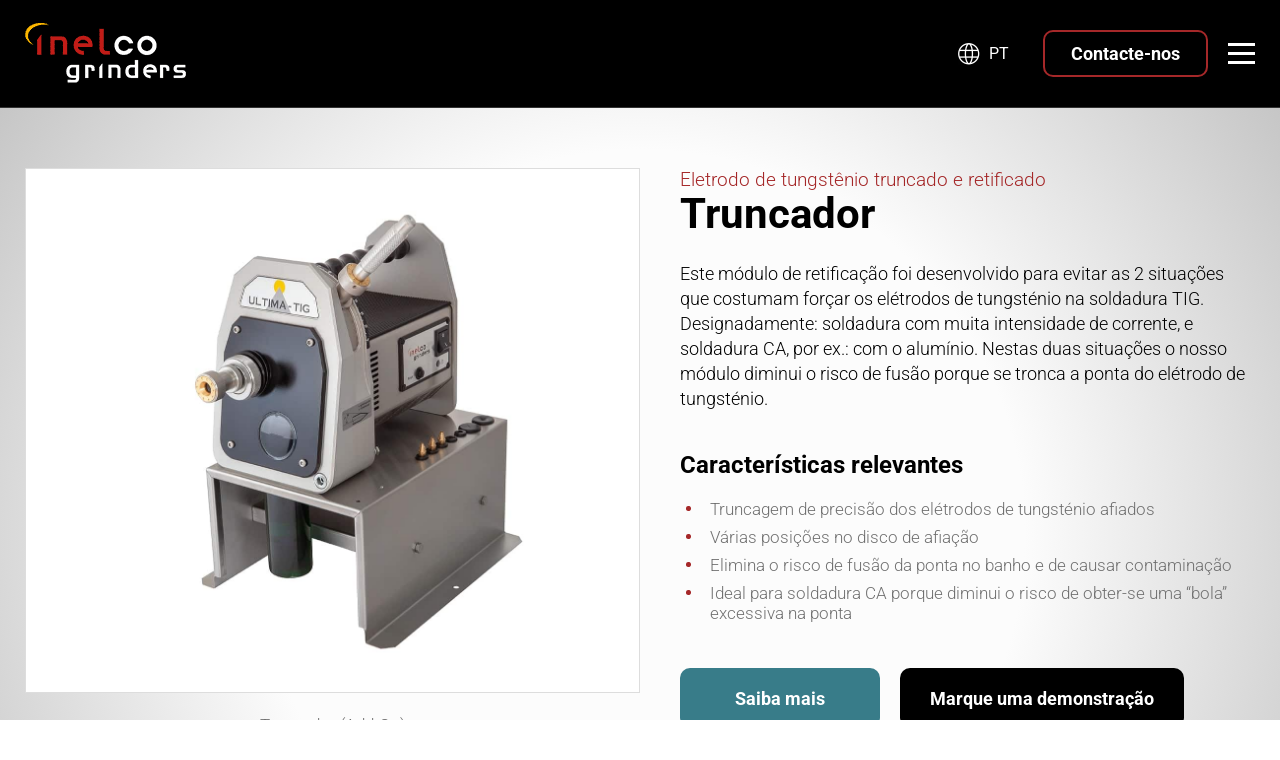

--- FILE ---
content_type: text/html; charset=UTF-8
request_url: https://inelco-grinders.com/pt-pt/product/truncator/
body_size: 51406
content:
<!doctype html>

<html  lang="pt-pt">
	
<head>

<!-- Google Tag Manager -->
<script>(function(w,d,s,l,i){w[l]=w[l]||[];w[l].push({'gtm.start':
new Date().getTime(),event:'gtm.js'});var f=d.getElementsByTagName(s)[0],
j=d.createElement(s),dl=l!='dataLayer'?'&l='+l:'';j.async=true;j.src=
'https://www.googletagmanager.com/gtm.js?id='+i+dl;f.parentNode.insertBefore(j,f);
})(window,document,'script','dataLayer','GTM-TJSZ3NGJ');</script>
<!-- End Google Tag Manager -->
<script data-minify="1" type="text/javascript" id="hs-script-loader" async defer src="https://inelco-grinders.com/wp-content/cache/min/1/145627642.js?ver=1765356828"></script>
<!-- End of HubSpot Embed Code -->

	<meta charset="utf-8">
<script type="text/javascript">
/* <![CDATA[ */
var gform;gform||(document.addEventListener("gform_main_scripts_loaded",function(){gform.scriptsLoaded=!0}),document.addEventListener("gform/theme/scripts_loaded",function(){gform.themeScriptsLoaded=!0}),window.addEventListener("DOMContentLoaded",function(){gform.domLoaded=!0}),gform={domLoaded:!1,scriptsLoaded:!1,themeScriptsLoaded:!1,isFormEditor:()=>"function"==typeof InitializeEditor,callIfLoaded:function(o){return!(!gform.domLoaded||!gform.scriptsLoaded||!gform.themeScriptsLoaded&&!gform.isFormEditor()||(gform.isFormEditor()&&console.warn("The use of gform.initializeOnLoaded() is deprecated in the form editor context and will be removed in Gravity Forms 3.1."),o(),0))},initializeOnLoaded:function(o){gform.callIfLoaded(o)||(document.addEventListener("gform_main_scripts_loaded",()=>{gform.scriptsLoaded=!0,gform.callIfLoaded(o)}),document.addEventListener("gform/theme/scripts_loaded",()=>{gform.themeScriptsLoaded=!0,gform.callIfLoaded(o)}),window.addEventListener("DOMContentLoaded",()=>{gform.domLoaded=!0,gform.callIfLoaded(o)}))},hooks:{action:{},filter:{}},addAction:function(o,r,e,t){gform.addHook("action",o,r,e,t)},addFilter:function(o,r,e,t){gform.addHook("filter",o,r,e,t)},doAction:function(o){gform.doHook("action",o,arguments)},applyFilters:function(o){return gform.doHook("filter",o,arguments)},removeAction:function(o,r){gform.removeHook("action",o,r)},removeFilter:function(o,r,e){gform.removeHook("filter",o,r,e)},addHook:function(o,r,e,t,n){null==gform.hooks[o][r]&&(gform.hooks[o][r]=[]);var d=gform.hooks[o][r];null==n&&(n=r+"_"+d.length),gform.hooks[o][r].push({tag:n,callable:e,priority:t=null==t?10:t})},doHook:function(r,o,e){var t;if(e=Array.prototype.slice.call(e,1),null!=gform.hooks[r][o]&&((o=gform.hooks[r][o]).sort(function(o,r){return o.priority-r.priority}),o.forEach(function(o){"function"!=typeof(t=o.callable)&&(t=window[t]),"action"==r?t.apply(null,e):e[0]=t.apply(null,e)})),"filter"==r)return e[0]},removeHook:function(o,r,t,n){var e;null!=gform.hooks[o][r]&&(e=(e=gform.hooks[o][r]).filter(function(o,r,e){return!!(null!=n&&n!=o.tag||null!=t&&t!=o.priority)}),gform.hooks[o][r]=e)}});
/* ]]> */
</script>

	
		<!--
	<link rel="preconnect" href="https://fonts.googleapis.com">
	<link rel="preconnect" href="https://fonts.gstatic.com" crossorigin>
	-->
	
	<link rel="apple-touch-icon-precomposed" sizes="57x57" href="https://inelco-grinders.com/wp-content/themes/inelcogrinders/img/favicon/apple-touch-icon-57x57.png" />
	<link rel="apple-touch-icon-precomposed" sizes="114x114" href="https://inelco-grinders.com/wp-content/themes/inelcogrinders/img/favicon/apple-touch-icon-114x114.png" />
	<link rel="apple-touch-icon-precomposed" sizes="72x72" href="https://inelco-grinders.com/wp-content/themes/inelcogrinders/img/favicon/apple-touch-icon-72x72.png" />
	<link rel="apple-touch-icon-precomposed" sizes="144x144" href="https://inelco-grinders.com/wp-content/themes/inelcogrinders/img/favicon/apple-touch-icon-144x144.png" />
	<link rel="apple-touch-icon-precomposed" sizes="60x60" href="https://inelco-grinders.com/wp-content/themes/inelcogrinders/img/favicon/apple-touch-icon-60x60.png" />
	<link rel="apple-touch-icon-precomposed" sizes="120x120" href="https://inelco-grinders.com/wp-content/themes/inelcogrinders/img/favicon/apple-touch-icon-120x120.png" />
	<link rel="apple-touch-icon-precomposed" sizes="76x76" href="https://inelco-grinders.com/wp-content/themes/inelcogrinders/img/favicon/apple-touch-icon-76x76.png" />
	<link rel="apple-touch-icon-precomposed" sizes="152x152" href="https://inelco-grinders.com/wp-content/themes/inelcogrinders/img/favicon/apple-touch-icon-152x152.png" />
	<link rel="icon" type="image/png" href="https://inelco-grinders.com/wp-content/themes/inelcogrinders/img/favicon/favicon-196x196.png" sizes="196x196" />
	<link rel="icon" type="image/png" href="https://inelco-grinders.com/wp-content/themes/inelcogrinders/img/favicon/favicon-96x96.png" sizes="96x96" />
	<link rel="icon" type="image/png" href="https://inelco-grinders.com/wp-content/themes/inelcogrinders/img/favicon/favicon-32x32.png" sizes="32x32" />
	<link rel="icon" type="image/png" href="https://inelco-grinders.com/wp-content/themes/inelcogrinders/img/favicon/favicon-16x16.png" sizes="16x16" />
	<link rel="icon" type="image/png" href="https://inelco-grinders.com/wp-content/themes/inelcogrinders/img/favicon/favicon-128.png" sizes="128x128" />
	<meta name="application-name" content="&nbsp;"/>
	<meta name="msapplication-TileColor" content="#FFFFFF" />
	<meta name="msapplication-TileImage" content="https://inelco-grinders.com/wp-content/themes/inelcogrinders/img/favicon/mstile-144x144.png" />
	<meta name="msapplication-square70x70logo" content="https://inelco-grinders.com/wp-content/themes/inelcogrinders/img/favicon/mstile-70x70.png" />
	<meta name="msapplication-square150x150logo" content="https://inelco-grinders.com/wp-content/themes/inelcogrinders/img/favicon/mstile-150x150.png" />
	<meta name="msapplication-wide310x150logo" content="https://inelco-grinders.com/wp-content/themes/inelcogrinders/img/favicon/mstile-310x150.png" />
	<meta name="msapplication-square310x310logo" content="https://inelco-grinders.com/wp-content/themes/inelcogrinders/img/favicon/mstile-310x310.png" />
	
	<title>Truncador | Inelco Grinders</title>
<link data-rocket-prefetch href="https://www.gstatic.com" rel="dns-prefetch">
<link data-rocket-prefetch href="https://js-eu1.hs-analytics.net" rel="dns-prefetch">
<link data-rocket-prefetch href="https://js-eu1.hs-banner.com" rel="dns-prefetch">
<link data-rocket-prefetch href="https://js-eu1.hscollectedforms.net" rel="dns-prefetch">
<link data-rocket-prefetch href="https://js-eu1.hsadspixel.net" rel="dns-prefetch">
<link data-rocket-prefetch href="https://www.googletagmanager.com" rel="dns-prefetch">
<link data-rocket-prefetch href="https://js-eu1.hs-scripts.com" rel="dns-prefetch">
<link data-rocket-prefetch href="https://fonts.googleapis.com" rel="dns-prefetch">
<link data-rocket-prefetch href="https://cdnjs.cloudflare.com" rel="dns-prefetch">
<link data-rocket-prefetch href="https://static.addtoany.com" rel="dns-prefetch">
<link data-rocket-prefetch href="https://www.google.com" rel="dns-prefetch">
<link data-rocket-preload as="style" href="https://fonts.googleapis.com/css2?family=Roboto%3Awght%40300%3B400%3B500%3B700&#038;ver=6.9&#038;display=swap" rel="preload">
<link href="https://fonts.googleapis.com/css2?family=Roboto%3Awght%40300%3B400%3B500%3B700&#038;ver=6.9&#038;display=swap" media="print" onload="this.media=&#039;all&#039;" rel="stylesheet">
<noscript><link rel="stylesheet" href="https://fonts.googleapis.com/css2?family=Roboto%3Awght%40300%3B400%3B500%3B700&#038;ver=6.9&#038;display=swap"></noscript>
<link crossorigin data-rocket-preload as="font" href="https://fonts.gstatic.com/s/roboto/v50/KFO7CnqEu92Fr1ME7kSn66aGLdTylUAMa3yUBA.woff2" rel="preload">
<link crossorigin data-rocket-preload as="font" href="https://cdnjs.cloudflare.com/ajax/libs/font-awesome/4.7.0/fonts/fontawesome-webfont.woff2?v=4.7.0" rel="preload">
<style id="wpr-usedcss">img:is([sizes=auto i],[sizes^="auto," i]){contain-intrinsic-size:3000px 1500px}.screen-reader-text{clip:rect(1px,1px,1px,1px);height:1px;overflow:hidden;position:absolute!important;width:1px;word-wrap:normal!important}.left{text-align:left}.right{text-align:right}@font-face{font-family:Roboto;font-style:normal;font-weight:300;font-stretch:100%;font-display:swap;src:url(https://fonts.gstatic.com/s/roboto/v50/KFO7CnqEu92Fr1ME7kSn66aGLdTylUAMa3yUBA.woff2) format('woff2');unicode-range:U+0000-00FF,U+0131,U+0152-0153,U+02BB-02BC,U+02C6,U+02DA,U+02DC,U+0304,U+0308,U+0329,U+2000-206F,U+20AC,U+2122,U+2191,U+2193,U+2212,U+2215,U+FEFF,U+FFFD}@font-face{font-family:Roboto;font-style:normal;font-weight:400;font-stretch:100%;font-display:swap;src:url(https://fonts.gstatic.com/s/roboto/v50/KFO7CnqEu92Fr1ME7kSn66aGLdTylUAMa3yUBA.woff2) format('woff2');unicode-range:U+0000-00FF,U+0131,U+0152-0153,U+02BB-02BC,U+02C6,U+02DA,U+02DC,U+0304,U+0308,U+0329,U+2000-206F,U+20AC,U+2122,U+2191,U+2193,U+2212,U+2215,U+FEFF,U+FFFD}@font-face{font-family:Roboto;font-style:normal;font-weight:500;font-stretch:100%;font-display:swap;src:url(https://fonts.gstatic.com/s/roboto/v50/KFO7CnqEu92Fr1ME7kSn66aGLdTylUAMa3yUBA.woff2) format('woff2');unicode-range:U+0000-00FF,U+0131,U+0152-0153,U+02BB-02BC,U+02C6,U+02DA,U+02DC,U+0304,U+0308,U+0329,U+2000-206F,U+20AC,U+2122,U+2191,U+2193,U+2212,U+2215,U+FEFF,U+FFFD}@font-face{font-family:Roboto;font-style:normal;font-weight:700;font-stretch:100%;font-display:swap;src:url(https://fonts.gstatic.com/s/roboto/v50/KFO7CnqEu92Fr1ME7kSn66aGLdTylUAMa3yUBA.woff2) format('woff2');unicode-range:U+0000-00FF,U+0131,U+0152-0153,U+02BB-02BC,U+02C6,U+02DA,U+02DC,U+0304,U+0308,U+0329,U+2000-206F,U+20AC,U+2122,U+2191,U+2193,U+2212,U+2215,U+FEFF,U+FFFD}.slick-slider{position:relative;display:block;box-sizing:border-box;-webkit-user-select:none;-moz-user-select:none;-ms-user-select:none;user-select:none;-webkit-touch-callout:none;-khtml-user-select:none;-ms-touch-action:pan-y;touch-action:pan-y;-webkit-tap-highlight-color:transparent}.slick-list{position:relative;display:block;overflow:hidden;margin:0;padding:0}.slick-list:focus{outline:0}.slick-list.dragging{cursor:pointer;cursor:hand}.slick-slider .slick-list,.slick-slider .slick-track{-webkit-transform:translate3d(0,0,0);-moz-transform:translate3d(0,0,0);-ms-transform:translate3d(0,0,0);-o-transform:translate3d(0,0,0);transform:translate3d(0,0,0)}.slick-track{position:relative;top:0;left:0;display:block;margin-left:auto;margin-right:auto}.slick-track:after,.slick-track:before{display:table;content:''}.slick-track:after{clear:both}.slick-loading .slick-track{visibility:hidden}.slick-slide{display:none;float:left;height:100%;min-height:1px}[dir=rtl] .slick-slide{float:right}.slick-slide img{display:block}.slick-slide.slick-loading img{display:none}.slick-slide.dragging img{pointer-events:none}.slick-initialized .slick-slide{display:block}.slick-loading .slick-slide{visibility:hidden}.slick-vertical .slick-slide{display:block;height:auto;border:1px solid transparent}.slick-arrow.slick-hidden{display:none}.fancybox-cookie-message .fancybox__content{width:100%;max-width:960px;padding:0;box-sizing:border-box;position:relative}.consent_placeholder_holder{width:100%;position:relative;max-width:960px;min-height:540px}.cookieconsent-optout-marketing a{color:#fff;text-decoration:underline}.cookieconsent-optout-marketing a:hover{color:#fff;text-decoration:none}.cookieconsent-optout-marketing p{color:#fff}.video_holder{margin-bottom:1.2rem}.video_holder iframe{position:absolute;top:0;left:0;width:100%;height:100%}.consent-placeholder{position:absolute;top:0;left:0;right:0;bottom:0;display:flex;align-items:center;justify-content:center;text-align:center;padding:0 1rem;width:100%;background-color:rgba(0,0,0,.541);color:var(--white);box-sizing:border-box}.cookieconsent-optout-marketing_inner{height:100%;width:100%;display:flex;align-items:center;justify-content:center;text-align:center;color:#fff}.cookieconsent-optout-marketing_inner a{color:#fff;text-decoration:underline}.cookieconsent-optout-marketing_inner a:hover{color:#fff;text-decoration:none}.cookieconsent-optout-marketing_inner p{color:#fff}:root{--black:#000000;--white:#ffffff;--blue:#387c89;--yellow:#F3A700;--red:#a52829;--grey:#707070;--DarkGrey:#242424;--medium:500}:root:root{--mm-color-background:#000;--mm-color-text:#fff;--mm-color-text-dimmed:#fff;--mm-color-button:#fff}html{-webkit-text-size-adjust:100%;font-family:Roboto,sans-serif;font-style:normal;font-weight:300;color:var(--black);font-size:17px}body{margin:0;padding:0;background:#fff}.clear{height:0;clear:both;line-height:0}.content:after{visibility:hidden;display:block;font-size:0;content:"";clear:both;height:0}.content{display:inline-block}* html .content{height:1%}.content{display:block}a,h1,h2,h3,h4,h5,h6,ol,p,ul{margin:0;padding:0;color:inherit}img{border:none;height:auto}.cta,.thumbnail_slide,a,button,input[type=text],svg{text-decoration:none;transition:all .3s ease;-moz-transition:.3s;-webkit-transition:.3s;outline:0}button{cursor:pointer}a:hover{text-decoration:none}select{-webkit-appearance:none;transition:width .3s ease-in-out;-moz-transition:width .3s ease-in-out;-webkit-transition:width .3s ease-in-out;transition:height .3s ease-in-out;-moz-transition:height .3s ease-in-out;-webkit-transition:height .3s ease-in-out}button,input,select,textarea{font-family:Roboto,sans-serif;font-style:normal;font-size:1rem;color:var(--black);outline:0}form{margin:0;padding:0}ul{margin:0;padding:0;list-style:none}ul li{margin:0;padding:0;list-style:none}::-webkit-input-placeholder{color:var(--placeholder)}::-moz-placeholder{color:var(--placeholder)}*{margin:0;padding:0;box-sizing:border-box}.left{float:left}.right{float:right}.center{text-align:center}.half{width:50%}.half{box-sizing:border-box}.row{display:flex;flex-wrap:wrap}.c_row{align-items:center}.esp_row{justify-content:space-between}.content{max-width:1366px;margin:0 auto;padding-left:25px;padding-right:25px;box-sizing:content-box}.content.sm{max-width:1020px}.content.lg{max-width:1520px}.content *{box-sizing:border-box}section{padding:130px 0;background-repeat:no-repeat;background-size:cover;background-position:50% 50%;position:relative}.ppSentinell{position:absolute;top:-120px}.parallax-window{min-height:400px}h1,h2,h3,h4,h5,h6,strong{font-weight:700}label a,p a{text-decoration:underline}label a:hover,p a:hover{text-decoration:none}h1,h2,h3,h4,h5,h6,ol,p,ul{margin-bottom:24px}h1{font-size:50px;line-height:1.1em}h2{font-size:43px;line-height:1.05em}h3{font-size:32px}h4{font-size:24px;font-weight:var(--medium)}h5{font-size:16px}h6{font-size:14px}.prodMainDsc span{font-size:19px;margin-bottom:14px;color:var(--red)}p{line-height:1.4em}.cta,.gravitypdf-download-link,.mkButton a{display:inline-flex;justify-content:center;align-items:center;height:60px;font-size:18px;font-weight:700;min-width:260px;background:var(--blue);color:var(--white);border-radius:10px;text-align:center;padding:0 30px}.cta.sm{height:47px;min-width:165px;padding:0 20px}.cta:hover,.mkButton a:hover{background:var(--red)}.cta+.cta{margin-left:17px}.cta.red{background:var(--red)}.cta.red:hover{background:var(--blue)}.cta.bd{background:0 0;border:2px solid var(--blue)}.cta.bd.red{border-color:var(--red)}.cta.bd.red:hover{border-color:var(--blue)}.cta.black{background:var(--black)}.cta.black:hover{background:var(--red)}.cta.bd.black{border-color:var(--black);background:0 0;color:var(--black)}.cta.bd.black:hover{color:var(--white);background:var(--black)}a:last-child,h1:last-child,h2:last-child,h3:last-child,h4:last-child,h5:last-child,h6:last-child,li:last-child,ol:last-child,p:last-child,ul:last-child{margin-bottom:0}.websiteHeader{padding:23px 0;border-bottom:1px solid rgba(255,255,255,.2);position:fixed;height:108px;top:0;left:0;width:100%;transition:all .3s ease;z-index:991010101}.banner .content{position:relative;z-index:55}.websiteHeader.black,.websiteHeader.isSticky{background-color:var(--black)}.websiteHeader .content{max-width:1850px}.websiteHeader.isSticky{padding:10px 0;height:68px}.isSticky .logoWr,.logoWr img{width:164px}.logoWr img{transition:all .3s ease;height:auto}.isSticky .logoWr img{width:110px}.banner{color:var(--white);background:var(--black);background-repeat:no-repeat;background-position:50% 50%;background-size:cover;padding:0;padding-top:108px}.logoWr a,.logoWr img{display:block;max-width:100%}.menu{margin:0;margin-left:40px}.menu a{font-weight:var(--medium);font-size:18px;margin-right:30px;position:relative}#main_menu .menu a::after{display:block;position:absolute;width:0;height:3px;background:var(--white);bottom:-8px;transition:all .3s ease-in-out;content:''}#main_menu .menu a:hover::after{width:100%}.sMenu{margin-left:27px}#main_menu .sub-menu a::after{height:1px}#main_menu .menu-item-has-children{position:relative}#main_menu .sub-menu{display:none;position:absolute;z-index:5555;padding-top:31px;top:33px;margin-left:-15px}.isSticky #main_menu .sub-menu{padding-top:11px}#main_menu .sub-menu li{background:#000;padding:1px 15px}#main_menu .sub-menu a{padding:7px 0 1px;margin-bottom:8px;font-size:14px;display:block;white-space:nowrap;font-weight:400;margin-right:0}.sub-menu a{font-size:14px}.mm-btn{margin-right:0!important}.ctaWr{margin-top:40px}a.circle{width:103px;height:103px;display:flex;justify-content:center;align-items:center;color:var(--white);background:var(--red);font-size:14px;font-weight:700;line-height:1.2em;border-radius:50%;text-align:center;position:absolute}a.circle:hover{background:var(--blue)}.greyGradient{background:#fcfcfc;background:radial-gradient(circle,#fcfcfc 50%,#c6c6c6 100%)}.rsp img{max-width:100%;height:auto}.sTitle{text-align:center;max-width:600px;margin-left:auto;margin-right:auto;margin-bottom:50px}ul.products{display:flex;flex-wrap:wrap;margin:0 -25px -50px}li.product{width:33.333%;margin-bottom:50px}.prodInnerWrapper{padding:0 25px;max-width:340px}.prodInnerWrapper,.prodInnerWrapper a{position:relative;display:flex;flex-direction:column;height:100%;text-align:center}.prodImgWrap{display:flex;align-items:center;justify-content:center;margin-bottom:30px;width:100%;height:348px;position:relative}.prodImgWrap img{display:block;max-width:100%;max-height:100%;width:auto;height:auto}.loopProdTitle{font-weight:700;margin-bottom:5px}.loopProdSubtitle{text-transform:uppercase;font-size:14px;margin-bottom:12px}.loopProdDsc{color:var(--grey);font-size:18px;max-width:220px;margin:0 auto}.prodCtaWr{margin-top:auto}.prodCtaWr .cta{max-width:100%;margin-top:22px;border:2px solid var(--black);color:var(--black);background:0 0;width:100%;min-width:0}a:hover .prodCtaWr .cta{color:var(--white);background:var(--red);border-color:var(--red)}li.product:nth-child(3n+2) .prodInnerWrapper{margin:0 auto}li.product:nth-child(3n+3) .prodInnerWrapper{margin-left:auto}.txLinkWr{margin-top:70px}.txLink{font-size:18px;font-weight:var(--medium);text-decoration:underline}.darkGradient{background-image:linear-gradient(to right bottom,#272727,#353535,#434343,#525252,#626262);color:var(--white)}.bfdFormBox{width:44%}.bfdImgBox{width:45%}.greySection{background:#f2f2f2}.ctsBox{padding-right:105px}.whiteBox{background:var(--white);padding:13%}.ctInfoRow{margin:45px 0}.ctInfoRow a,.ctInfoRow span{padding:5px 0 5px 58px;display:inline-block;font-size:24px;color:var(--red);margin-bottom:35px;background-repeat:no-repeat;background-position:0 50%;background-size:33px;text-decoration:none}.ctInfoRow a:hover{text-decoration:underline}.ctInfoRow a:last-child,.ctInfoRow span:last-child{margin-bottom:0}.ctPhone{background-image:var(--wpr-bg-f008903f-1076-46f5-a84b-c9297d3cadcd)}.ctEmail{background-image:var(--wpr-bg-13bd1b46-6dbb-42d0-be81-553749de8b00)}.newsletterSection{background:var(--black);color:var(--white);padding:55px 0}.nwsCtBox{width:29.5%;max-width:315px}.nwsCtBox h3{margin-bottom:10px}.nwsCtBox p{font-size:16px}footer{color:var(--white);background:#2b2b2b;padding:130px 0 60px}.ft1Box,.ft2Box{font-size:18px}.ftAddressBox,.ftLogoWr{margin-bottom:30px}.ft2Box ul{margin-right:70px;margin-bottom:0}.ft2Box ul:last-child{margin-right:0}.ft2Box li{margin-bottom:25px}.ft2Box li a{font-weight:400}.ft2Box li a:hover{text-decoration:underline}.ft3Box h4{font-weight:700;margin-bottom:14px}.socials .fa{margin-right:13px;width:20px;font-size:25px;vertical-align:middle}.socials li{margin-bottom:12px}.btFtRow{margin-top:30px}.ftBtf1 p{font-size:16px;padding-bottom:10px}.ftBtf1 p a,.ftBtf1 p span{display:inline-block;vertical-align:middle}.ftBtf1 p span{margin-right:35px}.ftBtf1 p span.delimiter{margin:0 15px;background:#9c9c9c;border-radius:50%;width:5px;height:5px}.ftBtf2 p{font-size:18px;font-weight:var(--medium);padding-bottom:10px}.ftBtf2 p *{vertical-align:middle}.ftBtf2 p a{margin:0 15px}.ftBtf2 p a:last-child{margin:0;margin-left:5px}.gtt{margin-top:50px;color:#9f9f9f;font-size:18px}.productMainSection{padding:85px 0 55px}.prodMain{margin-left:120px}.prodMainDsc p{font-size:20px}.prodMainDsc h4{margin:40px 0 20px}.pDscSection li,.pSpecHalf li,.prodMainDsc li,.specBottomContent li{color:#707070;position:relative;padding-left:30px;margin-bottom:8px}.pDscSection li::before,.pSpecHalf li::before,.prodMainDsc li::before,.specBottomContent li::before{content:"";display:block;width:5px;height:5px;border-radius:50%;background:var(--red);position:absolute;left:6px;top:7px}.prodMain .ctaWr{margin-top:45px}.prodMain .ctaWr:first-child{margin-top:0}.main_image_slide_big .popup_trigger,.thumbnail_slide{display:flex;width:100%;height:0;position:relative;border:1px solid #ddd;justify-content:center;align-items:center;padding-bottom:85%;background:#fff}.main_image_slide_big .popup_trigger img,.thumbnail_slide img{width:auto;height:auto;max-width:90%;max-height:90%;position:absolute;margin:auto;top:0;bottom:0;left:0;right:0}.prodGalleryDscWr{text-align:center;color:#707070;padding-top:17px}.thumbnails_slider{margin-top:20px}.thumbnail_slide{padding-bottom:75%;cursor:pointer}.thumbnail_slide:hover{opacity:.8}.thumbnails_slider .slick-list{margin:0 -11px}.thumbnails_slider .slick-slide{margin:0 11px}.main_image_slider .magnify{position:absolute;width:100%;height:100%;left:0;top:0}.main_image_slide_big .popup_trigger.video_trigger::after,.thumbnail_slide .slide_wrap.video_wrap::after{position:absolute;top:0;left:0;right:0;bottom:0;content:"";margin:auto;width:50px;height:50px;background:var(--wpr-bg-d4fc49a7-826c-48be-b04c-fbf05706945c) 50% 50% no-repeat;background-size:50px auto;z-index:3}.appSlider .slick-arrow,.main_image_slider .slick-arrow{display:block;margin:auto 0;padding:0;border:none;background-color:transparent;background-repeat:no-repeat;background-size:14px auto;position:absolute;cursor:pointer;font-size:0;top:0;bottom:0;width:60px;height:100px;z-index:99;background-image:var(--wpr-bg-122bc4f6-a4db-49e6-abae-a91cfcfcf883);background-position:50% 50%}.appSlider .slick-prev,.main_image_slider .slick-prev{left:0}.appSlider .slick-next,.main_image_slider .slick-next{right:0;-webkit-transform:scaleX(-1);transform:scaleX(-1)}.main_image_slide_big .popup_trigger:after{content:"";position:absolute;bottom:0;right:0;background:var(--wpr-bg-709a3a79-7d80-44cd-bbad-596181e30d34) center no-repeat;width:60px;height:60px;background-size:24px auto}.pDscSection .sTitle{max-width:100%}.phBox,.phBox2{width:46%}.phBox h4,.specColumnsRow h4{margin-bottom:10px}.phBox2 a{font-weight:var(--medium);text-decoration:underline;color:var(--red)}.phBox2 a:hover{text-decoration:none}.mgt50{margin-top:50px}.pSpecSection{position:relative}.bgImg{background-position:50% 50%;background-repeat:no-repeat;background-size:cover}.pSpecBgRow{position:absolute;width:100%;height:100%;top:0;left:0}.pSpecBgRow .half{height:100%}.pSpecHalf{position:relative;z-index:5}.pSpecHalf{padding-right:50px;max-width:650px}.specColumnsRow{margin-top:45px}.specColumnsRow p{margin-bottom:8px}.specColumn{padding-bottom:30px;padding-top:10px;border-bottom:1px solid #c2c2c2}.specColumn1{padding-right:25px;border-right:1px solid #c2c2c2;width:50%}.specColumn2{padding-left:35px;width:50%}.singleHalf .specColumn1{padding-right:0;border-right:none;width:100%}.singleHalf .specColumn2{display:none}.specBottomContent{margin-top:40px}.pDscSection li,.pSpecHalf li,.specBottomContent li{color:var(--black)}.pDscSection table,.specBottomContent table{width:100%}.pDscSection table td,.specBottomContent table td{padding:5px 0}.appIconBox,.appIconsRow{display:flex;align-items:center;justify-content:center}.appIconBox{margin:0 35px 30px}.appIconWr{margin-right:15px}.appIconBox p{font-size:18px;font-weight:var(--medium)}.appSliderMain{margin-top:30px}.appSlideImg{margin-bottom:20px}.appSlideImg img{display:block;max-width:100%;-webkit-filter:grayscale(100%);filter:grayscale(100%)}.appSlideDsc h4{font-feature-settings:21px;margin-bottom:8px;transition:all .3s ease}a:hover .appSlideDsc h4{color:var(--red)}.appSlider .slick-list{margin:0 -30px}.appSlider .slick-slide{margin:0 30px}.appSlider .slick-prev{left:-56px}.appSlider .slick-next{right:-56px}.adpBox{width:47%}.adpBox li.product{width:50%}.prodCtaWr .cta.red{min-width:0;border:0;color:var(--white);background:var(--blue);width:90%}.prodCtaWr .cta.red{background:var(--red)}.prodCtaWr .cta.red:hover{background:var(--blue)}.pScrollBar{padding:18px 0;background:#e5e5e5;position:sticky;top:68px;z-index:102}.scbUrl a{font-weight:var(--medium)}.scbUrl a:hover{color:var(--red)}.shareUlWr{position:absolute;right:0;top:160%;display:none}.appSlideDsc p a{color:var(--red);text-decoration:underline}.appSlideDsc p a:hover{text-decoration:none}.acc-box{background:var(--white);padding:30px 30px 0;margin-bottom:30px;cursor:pointer;border:2px solid #d0d0d0;border-radius:15px}.acc-content{padding-bottom:30px;display:none;font-size:16px}.acc-box.active_fq{background:#999;color:var(--white);border-color:#999}html button.mfp-arrow{background-image:var(--wpr-bg-17ae97c6-feb4-486e-b21a-f3dc3cfeea45);background-repeat:no-repeat;background-size:14px;background-position:50% 50%;opacity:1!important;filter:brightness(0) invert(1)}.mfp-arrow:after,.mfp-arrow:before{content:none!important;display:none!important}html .mfp-arrow-right{-webkit-transform:scaleX(-1);transform:scaleX(-1)}.mfp-close{font-size:0!important;background:var(--wpr-bg-39d2798c-0aee-4ce8-8287-6bc2e323685c) 100% 50% no-repeat!important;background-size:25px!important;filter:brightness(0) invert(1);padding-right:0!important;right:0!important;opacity:1!important}.history_ctn{padding-bottom:160px}.mCustomScrollBox+.mCSB_scrollTools+.mCSB_scrollTools.mCSB_scrollTools_horizontal,.mCustomScrollBox+.mCSB_scrollTools.mCSB_scrollTools_horizontal{bottom:-54px!important}.mCSB_scrollTools.mCSB_scrollTools_horizontal{height:54px!important;background:var(--blue)}.mCSB_scrollTools.mCSB_scrollTools_horizontal .mCSB_dragger{background:var(--wpr-bg-51daf8c7-e6aa-4d29-9913-207601e53529) 50% 50% no-repeat #999;background-size:22px}.mCSB_draggerRail,.mCSB_dragger_bar{display:none!important;opacity:0!important}.gform_anchor{position:relative;top:-380px}.halfFields .gform_fields{display:flex;flex-wrap:wrap;justify-content:space-between}.gfield,.gform_fields li{position:relative;margin-bottom:15px}.halfFields li{width:48%}.gfield--width-full,.halfFields li.full_width{width:100%}.gform_fields input:not([type=checkbox]):not([type=radio]),.gform_fields select,.gform_fields textarea{width:100%;background:0 0;border:none;border-bottom:2px solid var(--white);height:60px;margin:0;padding:0;padding-top:10px;font-size:17px;font-weight:300;color:inherit}.gform_fields select{cursor:pointer;background-image:var(--wpr-bg-0ab0323a-b0dd-4c8d-92dd-b1ffd3ccfc7c);background-repeat:no-repeat;background-size:21px;background-position:100% 46%}.gform_fields select option{color:var(--black)}.formDark .gform_fields .topLabel input:not([type=checkbox]),.formDark .gform_fields .topLabel select,.formDark .gform_fields .topLabel textarea,.gform_fields .topLabel input:not([type=checkbox]):not([type=radio]) .gform_fields .topLabel textarea,.gform_fields .topLabel select{border-bottom-color:var(--blue)}.gfield_label{position:absolute;font-size:17px;z-index:1;pointer-events:none;left:0;transition:all .2s ease;bottom:23px}.topLabel .gfield_label{bottom:36px;font-size:12px}.gfield_required{display:none}.gform_fields input[type=checkbox]{display:inline-block;width:27px;height:27px;border:2px solid var(--white);border-radius:6px;background:0 0;-webkit-appearance:none;-moz-appearance:none;-ms-appearance:none;appearance:none;vertical-align:middle;margin-right:11px}.gform_fields input[type=checkbox]:checked{background-image:url("[data-uri]");background-position:50% 50%;background-size:14px;background-repeat:no-repeat}.gform_fields li.gform_hidden{display:none}.gform_button{width:100%;color:var(--white);background:var(--blue);cursor:pointer;height:60px;font-size:18px;font-weight:700;border-radius:10px;padding:0 15px;border:none;transition:all .3s ease;-webkit-appearance:none}.nwsFormWr .gform_button{background:var(--white);color:var(--black)}.gform_button:hover,.nwsFormWr .gform_button:hover{background:var(--red);color:var(--white)}.ginput_container_consent{margin:25px 0 20px}.mb-0.gfield .ginput_container_consent{margin-bottom:0!important}.mb-0.gfield{margin-bottom:0!important}.fCtFormWr .ginput_container_consent{margin:35px 0 30px}.formDark .gform_fields select{color:var(--black);background-image:var(--wpr-bg-afa166ff-d80f-4814-8316-fbd3390039a8)}.formDark .gform_fields input:not([type=checkbox]),.formDark .gform_fields select,.formDark .gform_fields textarea{border-bottom:2px solid var(--black)}.formDark .gform_fields input[type=checkbox]{filter:brightness(0)}.gfield_description.validation_message{font-size:15px!important;margin-top:4px;color:var(--red);position:absolute!important;font-weight:400;margin-bottom:0}.formDark .gform_fields textarea,.gform_fields textarea{height:160px;padding-top:24px;line-height:1.6em}h2.gform_submission_error{font-size:18px;margin-bottom:20px;color:var(--red)}.nwsFormWr{flex:1;padding-left:100px}.nwsFormWr .gform_fields{padding-right:40%;position:relative;width:100%}.nwsFormWr #field_3_8{position:absolute;right:0;width:30%}.nwsFormWr form{position:relative}.nwsFormWr .gform_footer{position:absolute;right:0;width:30%;bottom:15px}.mobMenuButtonBox{display:none}.ctaBreak{width:17px;display:inline-block}.demoFormPopup{max-width:700px;margin:0 auto;position:relative}.dfpInnerWr{padding:50px}.demoFormPopup .bfdFormBox{width:100%}.calculateFormPopup .mfp-close,.demoFormPopup .mfp-close{right:24px!important;top:16px!important}html .mfp-bg{opacity:.65}.bkDemoCtWr{margin-bottom:18px}.grecaptcha-badge{z-index:-1;opacity:0!important;display:none!important}.partRow{margin-bottom:17px;color:var(--black);font-size:18px;font-weight:300;flex-wrap:nowrap}.partRow:last-child{margin-bottom:0}.partNumberBox{width:152px}.lgSwitchWr{margin-left:auto}.language_trigger{position:relative;width:70px;padding:3px 10px;display:block;text-transform:uppercase;font-size:16px;font-weight:400}.language_trigger{padding-left:31px;background-image:url("https://inelco-grinders.com/wp-content/themes/inelcogrinders/img/globeWhite.png")!important;background-repeat:no-repeat!important;background-position:0 center!important;background-size:22px!important}.language_trigger::after{content:"";vertical-align:middle;display:inline-block;width:10px;height:7px;background:var(--wpr-bg-cdc6e673-1032-46f9-bb4b-ed8755b803d6) center center no-repeat;background-size:cover;border:0;border-top:0;position:absolute;right:0;top:10px}.lg_drop{width:120px;margin:0;padding:0}.language_holder{position:relative}.language_drop{background:#fff;box-shadow:0 0 10px 0 rgba(0,0,0,.3);display:none;overflow:hidden;padding:15px;position:absolute;z-index:999;left:-24px;top:34px;border-radius:10px}.language_drop ul{margin:0;padding:0}.language_drop .wpml-ls-legacy-list-vertical a{display:flex;align-items:center;color:var(--black);font-weight:400}.language_drop .wpml-ls-current-language a span,.language_drop .wpml-ls-legacy-list-vertical a:hover{text-decoration:none;color:var(--red)}.wpml-ls-legacy-list-vertical .wpml-ls-item{background:0 0}.wpml-ls-legacy-list-vertical{width:100%;border-bottom:0;margin:0;padding:0}.prodMain .ctaWr{display:flex;flex-wrap:wrap;margin-left:-10px;margin-right:-10px}.prodMain .ctaWr .ctaBreak{display:none}.prodMain .ctaWr .cta{margin:0 10px 10px;box-sizing:border-box;min-width:200px}div.gform_fields{display:flex;flex-wrap:wrap;margin:0 -25px;align-items:flex-start}div.gform_fields .gfield{margin:0 25px 35px}fieldset{border:0}.gfield_description,legend.gfield_label{position:static;font-size:17px!important;font-weight:700;margin-bottom:15px}.gchoice{margin-bottom:8px}.gchoice:last-child{margin-bottom:0}h5 .popup_inline_trigger:hover{text-decoration:underline}.simple_app_popup .mfp-close{right:20px!important;top:10px}body .tooltipster-sidetip .tooltipster-content{padding:11px 22px;font-size:15px}body .tooltipster-sidetip.tooltipster-shadow .tooltipster-content{color:#000}.content.full_width{max-width:100%}.lag-agriculture{display:flex;justify-content:flex-end}.lag-agriculture img{height:50px;width:239px}.product_configurator_slider img{height:700px;width:auto;display:block;margin:0 auto}.slider_next,.slider_prev{cursor:pointer;transition:all .3s}.slider_next:hover,.slider_prev:hover{opacity:.5}.slider_dots{align-items:center;justify-content:center;display:flex;box-sizing:border-box;padding-top:0}.slider_dots .slick-dots{position:static;width:auto;height:44px;padding:0 15px;align-items:center;justify-content:center;display:flex}.slider_dots .slick-dots li{margin:0;padding:0 8px}.slider_dots .slick-dots li button{margin:0;padding:0;display:block;width:12px;height:12px;border:none;background:#992420;background-size:cover;cursor:pointer;font-size:0;line-height:0;transition:all .8s;border-radius:6px;opacity:.5}.slider_dots .slick-dots li.slick-active button{width:70px;position:relative;opacity:1}.black_popup .mfp-close{top:1.2rem;right:1.5rem!important}.black_popup .mfp-close:hover{opacity:.5!important;transition:all .3s}.hidden_label>label{display:none}#gform_1 li.gfield--input-type-consent{width:100%}#gform_1 li.gfield--input-type-consent .ginput_container_consent{margin-bottom:0}#gform_1 li.gfield--input-type-consent .ginput_container_consent{margin-top:10px}.nwsFormWr #field_3_13{position:absolute;width:30%;right:0;top:51px}@media screen and (max-width:1840px){nav#main_menu{display:block!important}.menu{margin-left:50px}.menu a{margin-right:35px}}@media screen and (max-width:1720px){.menu{margin-left:25px}.menu a{margin-right:25px}.sMenu{margin-left:15px}}@media screen and (max-width:1620px){.menu a{font-size:17px}.sMenu .demoFormCta{display:none}}@media screen and (max-width:1500px){.appSlider{padding:0 40px}.appSlider .slick-prev{left:-22px}.appSlider .slick-next{right:-22px}}@media screen and (max-width:1480px){.prodMain{margin-left:60px}.ftBtf2 p{font-size:16px}.ftBtf1 p span{margin-right:25px}.ftBtf1 p span.delimiter{margin:0 10px}}@media screen and (max-width:1380px){.menu li:last-child a{margin-right:0}}@media screen and (max-width:1280px){nav#main_menu{display:none!important}.mobMenuButtonBox{display:block;margin-left:20px}.menu_trigger{display:flex;width:100%;height:100%;align-items:center}.slicknav_icon{width:27px;height:21px;display:flex;flex-direction:column;justify-content:space-between}.slicknav_icon-bar{display:block;width:100%;height:3px;background:var(--white)}h1{font-size:42px}h2{font-size:38px}.nwsCtBox{width:100%;max-width:100%}.nwsFormWr{flex:none;padding-left:0;width:100%;margin-top:40px}.bfdFormBox{width:50%}.bfdImgBox{width:44%}.half:first-child .ctsBox{padding-right:30px}.half:last-child .ctsBox{padding-right:0;padding-left:30px}section{padding:100px 0}.prodMainDsc p{font-size:18px}.ctaBreak{display:block;width:auto;height:15px}.prodMain{margin-left:40px}.productMainSection{padding:60px 0}.scbUrl a{font-size:15px}.lag-agriculture{display:flex;justify-content:center}}@media screen and (max-width:1240px){.ftBtf1,.ftBtf2{width:100%;text-align:center}.ftBtf2{margin-top:30px}}@media screen and (max-width:1180px){.pSpecBgRow .bgImg{display:none}.pSpecBgRow .half.greyGradient{width:100%}.pSpecHalf{padding-right:0;max-width:100%;width:100%}}@media screen and (max-width:1080px){.prodImgWrap img{max-width:90%}.whiteBox{padding:8%}.bfdFormBox{width:100%}.bfdImgBox{display:none}}@media screen and (max-width:1024px){.productMainSection .half{width:100%}.prodMain{margin-left:0;margin-top:50px}.prodGalleryWr{max-width:768px;margin:0 auto}.adpBox{width:100%}.adpBox:last-child{margin-top:60px}.adpBox .prodInnerWrapper{margin:0 auto}.appIconBox p{font-size:16px}.calculateFormPopup .mfp-close,.demoFormPopup .mfp-close{right:18px!important;top:8px!important}}@media screen and (max-width:900px){.ctsRow .half{width:100%}.nwsFormWr .gform_fields{padding-right:0}.half:first-child .ctsBox{padding-right:0}.half:last-child .ctsBox{padding-right:0;padding-left:0;margin-top:60px}.nwsFormWr #field_3_8{position:static;width:48%}.nwsFormWr .gform_footer{width:48%}.single-product .pScrollBar{display:none}.history_ctn{padding-bottom:100px}.sMenu .demoFormCta{display:none}.nwsFormWr #field_3_13{position:static;width:48%}}@media screen and (max-width:767px){h1{font-size:38px}h2{font-size:34px}h3{font-size:30px}li.product{width:50%}.prodInnerWrapper{margin:0 auto!important}section{padding:80px 0}footer{padding-top:100px}.ft1Box{width:100%;display:flex;justify-content:space-between;margin-bottom:20px}.phBox,.phBox2{width:100%;margin-bottom:28px}.phBox2:last-child{margin-bottom:0}.specColumn1{padding-right:0;border-right:0;width:100%}.specColumn2{padding-left:0;width:100%;margin-top:24px}.appIconsRow{display:block}.appIconBox{justify-content:flex-start}.sMenu .demoFormCta{display:none}}@media screen and (max-width:640px){.ft1Box{flex-wrap:wrap}.ftLogoWr{width:100%}.breakRsp{display:block;height:25px}.ftBtf2 p a{margin-right:0}}@media screen and (max-width:600px){h1{font-size:34px}h2{font-size:30px}h3{font-size:26px}.ctInfoRow a,.ctInfoRow span{font-size:18px}footer{padding-top:80px}a.circle{width:80px;height:80px;font-size:14px}.cta+.cta{margin-left:0;margin-top:20px;margin-right:15%}.halfFields li{width:100%}.nwsFormWr #field_3_8,.nwsFormWr .gform_footer{position:static;width:100%}.dsblResponsive{display:block!important;margin-right:0!important;margin-bottom:15px}.whiteBox{padding:60px 25px}a.circle{width:80px;height:80px;font-size:11px;font-weight:400;margin-left:-20px;margin-top:-20px}.pScrollBar{display:none}.prodMain .ctaWr{text-align:center}.partRow{display:block;padding-bottom:17px;margin-bottom:30px;border-bottom:1px solid #ddd}.partNumberBox{margin-bottom:4px}.logoWr{max-width:100px}.sMenu{margin-left:15px}.sMenu .cta.sm{font-size:16px;height:42px;min-width:0;padding:0 10px}.websiteHeader,.websiteHeader.isSticky{padding:10px 0;height:68px}.banner{padding-top:68px}.nwsFormWr #field_3_13{width:100%}}@media screen and (max-width:530px){.ft2Box{margin-right:100px;margin-bottom:30px}}@media screen and (max-width:480px){h1{font-size:30px}h2{font-size:26px}h3{font-size:22px}h4{font-size:20px}.loopProdDsc,html{font-size:16px}.ft2Box{margin-right:50px}.cta{font-size:17px;height:56px}.adpBox li.product,li.product{width:100%}.prodImgWrap{height:auto}ul.products{margin-left:0;margin-right:0}.prodInnerWrapper{padding:0;max-width:100%}.loopProdDsc{max-width:100%}.acc-box{padding:20px 35px 0 20px;margin-bottom:20px}.dfpInnerWr{padding-left:30px;padding-right:30px}a.circle{margin-left:-29px;margin-top:-26px}a.circle{width:60px;height:60px;font-size:9px}}@media screen and (max-width:440px){.language_trigger{padding-left:0;background-image:none!important;width:36px}.sMenu .cta.sm{padding:0 5px}.mobMenuButtonBox{margin-left:10px}.sMenu{margin-left:10px}}@media screen and (max-width:430px){.ftAddressBox{width:100%}.ftCtinfoBox{margin-bottom:30px}.ft2Box{margin-right:0}}@media screen and (max-width:400px){.ftBtf1 p span.delimiter{display:block;height:5px;opacity:0}.ft2Box ul{margin-right:50px}}:where(.wp-block-button__link){border-radius:9999px;box-shadow:none;padding:calc(.667em + 2px) calc(1.333em + 2px);text-decoration:none}:root :where(.wp-block-button .wp-block-button__link.is-style-outline),:root :where(.wp-block-button.is-style-outline>.wp-block-button__link){border:2px solid;padding:.667em 1.333em}:root :where(.wp-block-button .wp-block-button__link.is-style-outline:not(.has-text-color)),:root :where(.wp-block-button.is-style-outline>.wp-block-button__link:not(.has-text-color)){color:currentColor}:root :where(.wp-block-button .wp-block-button__link.is-style-outline:not(.has-background)),:root :where(.wp-block-button.is-style-outline>.wp-block-button__link:not(.has-background)){background-color:initial;background-image:none}:where(.wp-block-calendar table:not(.has-background) th){background:#ddd}:where(.wp-block-columns){margin-bottom:1.75em}:where(.wp-block-columns.has-background){padding:1.25em 2.375em}:where(.wp-block-post-comments input[type=submit]){border:none}:where(.wp-block-cover-image:not(.has-text-color)),:where(.wp-block-cover:not(.has-text-color)){color:#fff}:where(.wp-block-cover-image.is-light:not(.has-text-color)),:where(.wp-block-cover.is-light:not(.has-text-color)){color:#000}:root :where(.wp-block-cover h1:not(.has-text-color)),:root :where(.wp-block-cover h2:not(.has-text-color)),:root :where(.wp-block-cover h3:not(.has-text-color)),:root :where(.wp-block-cover h4:not(.has-text-color)),:root :where(.wp-block-cover h5:not(.has-text-color)),:root :where(.wp-block-cover h6:not(.has-text-color)),:root :where(.wp-block-cover p:not(.has-text-color)){color:inherit}:where(.wp-block-file){margin-bottom:1.5em}:where(.wp-block-file__button){border-radius:2em;display:inline-block;padding:.5em 1em}:where(.wp-block-file__button):where(a):active,:where(.wp-block-file__button):where(a):focus,:where(.wp-block-file__button):where(a):hover,:where(.wp-block-file__button):where(a):visited{box-shadow:none;color:#fff;opacity:.85;text-decoration:none}:where(.wp-block-form-input__input){font-size:1em;margin-bottom:.5em;padding:0 .5em}:where(.wp-block-form-input__input)[type=date],:where(.wp-block-form-input__input)[type=datetime-local],:where(.wp-block-form-input__input)[type=datetime],:where(.wp-block-form-input__input)[type=email],:where(.wp-block-form-input__input)[type=month],:where(.wp-block-form-input__input)[type=number],:where(.wp-block-form-input__input)[type=password],:where(.wp-block-form-input__input)[type=search],:where(.wp-block-form-input__input)[type=tel],:where(.wp-block-form-input__input)[type=text],:where(.wp-block-form-input__input)[type=time],:where(.wp-block-form-input__input)[type=url],:where(.wp-block-form-input__input)[type=week]{border-style:solid;border-width:1px;line-height:2;min-height:2em}:where(.wp-block-group.wp-block-group-is-layout-constrained){position:relative}:root :where(.wp-block-image.is-style-rounded img,.wp-block-image .is-style-rounded img){border-radius:9999px}:where(.wp-block-latest-comments:not([style*=line-height] .wp-block-latest-comments__comment)){line-height:1.1}:where(.wp-block-latest-comments:not([style*=line-height] .wp-block-latest-comments__comment-excerpt p)){line-height:1.8}:root :where(.wp-block-latest-posts.is-grid){padding:0}:root :where(.wp-block-latest-posts.wp-block-latest-posts__list){padding-left:0}:where(.wp-block-navigation.has-background .wp-block-navigation-item a:not(.wp-element-button)),:where(.wp-block-navigation.has-background .wp-block-navigation-submenu a:not(.wp-element-button)){padding:.5em 1em}:where(.wp-block-navigation .wp-block-navigation__submenu-container .wp-block-navigation-item a:not(.wp-element-button)),:where(.wp-block-navigation .wp-block-navigation__submenu-container .wp-block-navigation-submenu a:not(.wp-element-button)),:where(.wp-block-navigation .wp-block-navigation__submenu-container .wp-block-navigation-submenu button.wp-block-navigation-item__content),:where(.wp-block-navigation .wp-block-navigation__submenu-container .wp-block-pages-list__item button.wp-block-navigation-item__content){padding:.5em 1em}:where(.wp-block-post-comments-form input:not([type=submit])),:where(.wp-block-post-comments-form textarea){border:1px solid #949494;font-family:inherit;font-size:1em}:where(.wp-block-post-comments-form input:where(:not([type=submit]):not([type=checkbox]))),:where(.wp-block-post-comments-form textarea){padding:calc(.667em + 2px)}:where(.wp-block-post-excerpt){box-sizing:border-box;margin-bottom:var(--wp--style--block-gap);margin-top:var(--wp--style--block-gap)}:where(.wp-block-preformatted.has-background){padding:1.25em 2.375em}:where(.wp-block-search__button){border:1px solid #ccc;padding:6px 10px}:where(.wp-block-search__input){appearance:none;border:1px solid #949494;flex-grow:1;font-family:inherit;font-size:inherit;font-style:inherit;font-weight:inherit;letter-spacing:inherit;line-height:inherit;margin-left:0;margin-right:0;min-width:3rem;padding:8px;text-decoration:unset!important;text-transform:inherit}:where(.wp-block-search__button-inside .wp-block-search__inside-wrapper){background-color:#fff;border:1px solid #949494;box-sizing:border-box;padding:4px}:where(.wp-block-search__button-inside .wp-block-search__inside-wrapper) .wp-block-search__input{border:none;border-radius:0;padding:0 4px}:where(.wp-block-search__button-inside .wp-block-search__inside-wrapper) .wp-block-search__input:focus{outline:0}:where(.wp-block-search__button-inside .wp-block-search__inside-wrapper) :where(.wp-block-search__button){padding:4px 8px}:root :where(.wp-block-separator.is-style-dots){height:auto;line-height:1;text-align:center}:root :where(.wp-block-separator.is-style-dots):before{color:currentColor;content:"···";font-family:serif;font-size:1.5em;letter-spacing:2em;padding-left:2em}:root :where(.wp-block-site-logo.is-style-rounded){border-radius:9999px}:where(.wp-block-social-links:not(.is-style-logos-only)) .wp-social-link{background-color:#f0f0f0;color:#444}:where(.wp-block-social-links:not(.is-style-logos-only)) .wp-social-link-amazon{background-color:#f90;color:#fff}:where(.wp-block-social-links:not(.is-style-logos-only)) .wp-social-link-bandcamp{background-color:#1ea0c3;color:#fff}:where(.wp-block-social-links:not(.is-style-logos-only)) .wp-social-link-behance{background-color:#0757fe;color:#fff}:where(.wp-block-social-links:not(.is-style-logos-only)) .wp-social-link-bluesky{background-color:#0a7aff;color:#fff}:where(.wp-block-social-links:not(.is-style-logos-only)) .wp-social-link-codepen{background-color:#1e1f26;color:#fff}:where(.wp-block-social-links:not(.is-style-logos-only)) .wp-social-link-deviantart{background-color:#02e49b;color:#fff}:where(.wp-block-social-links:not(.is-style-logos-only)) .wp-social-link-discord{background-color:#5865f2;color:#fff}:where(.wp-block-social-links:not(.is-style-logos-only)) .wp-social-link-dribbble{background-color:#e94c89;color:#fff}:where(.wp-block-social-links:not(.is-style-logos-only)) .wp-social-link-dropbox{background-color:#4280ff;color:#fff}:where(.wp-block-social-links:not(.is-style-logos-only)) .wp-social-link-etsy{background-color:#f45800;color:#fff}:where(.wp-block-social-links:not(.is-style-logos-only)) .wp-social-link-facebook{background-color:#0866ff;color:#fff}:where(.wp-block-social-links:not(.is-style-logos-only)) .wp-social-link-fivehundredpx{background-color:#000;color:#fff}:where(.wp-block-social-links:not(.is-style-logos-only)) .wp-social-link-flickr{background-color:#0461dd;color:#fff}:where(.wp-block-social-links:not(.is-style-logos-only)) .wp-social-link-foursquare{background-color:#e65678;color:#fff}:where(.wp-block-social-links:not(.is-style-logos-only)) .wp-social-link-github{background-color:#24292d;color:#fff}:where(.wp-block-social-links:not(.is-style-logos-only)) .wp-social-link-goodreads{background-color:#eceadd;color:#382110}:where(.wp-block-social-links:not(.is-style-logos-only)) .wp-social-link-google{background-color:#ea4434;color:#fff}:where(.wp-block-social-links:not(.is-style-logos-only)) .wp-social-link-gravatar{background-color:#1d4fc4;color:#fff}:where(.wp-block-social-links:not(.is-style-logos-only)) .wp-social-link-instagram{background-color:#f00075;color:#fff}:where(.wp-block-social-links:not(.is-style-logos-only)) .wp-social-link-lastfm{background-color:#e21b24;color:#fff}:where(.wp-block-social-links:not(.is-style-logos-only)) .wp-social-link-linkedin{background-color:#0d66c2;color:#fff}:where(.wp-block-social-links:not(.is-style-logos-only)) .wp-social-link-mastodon{background-color:#3288d4;color:#fff}:where(.wp-block-social-links:not(.is-style-logos-only)) .wp-social-link-medium{background-color:#000;color:#fff}:where(.wp-block-social-links:not(.is-style-logos-only)) .wp-social-link-meetup{background-color:#f6405f;color:#fff}:where(.wp-block-social-links:not(.is-style-logos-only)) .wp-social-link-patreon{background-color:#000;color:#fff}:where(.wp-block-social-links:not(.is-style-logos-only)) .wp-social-link-pinterest{background-color:#e60122;color:#fff}:where(.wp-block-social-links:not(.is-style-logos-only)) .wp-social-link-pocket{background-color:#ef4155;color:#fff}:where(.wp-block-social-links:not(.is-style-logos-only)) .wp-social-link-reddit{background-color:#ff4500;color:#fff}:where(.wp-block-social-links:not(.is-style-logos-only)) .wp-social-link-skype{background-color:#0478d7;color:#fff}:where(.wp-block-social-links:not(.is-style-logos-only)) .wp-social-link-snapchat{background-color:#fefc00;color:#fff;stroke:#000}:where(.wp-block-social-links:not(.is-style-logos-only)) .wp-social-link-soundcloud{background-color:#ff5600;color:#fff}:where(.wp-block-social-links:not(.is-style-logos-only)) .wp-social-link-spotify{background-color:#1bd760;color:#fff}:where(.wp-block-social-links:not(.is-style-logos-only)) .wp-social-link-telegram{background-color:#2aabee;color:#fff}:where(.wp-block-social-links:not(.is-style-logos-only)) .wp-social-link-threads{background-color:#000;color:#fff}:where(.wp-block-social-links:not(.is-style-logos-only)) .wp-social-link-tiktok{background-color:#000;color:#fff}:where(.wp-block-social-links:not(.is-style-logos-only)) .wp-social-link-tumblr{background-color:#011835;color:#fff}:where(.wp-block-social-links:not(.is-style-logos-only)) .wp-social-link-twitch{background-color:#6440a4;color:#fff}:where(.wp-block-social-links:not(.is-style-logos-only)) .wp-social-link-twitter{background-color:#1da1f2;color:#fff}:where(.wp-block-social-links:not(.is-style-logos-only)) .wp-social-link-vimeo{background-color:#1eb7ea;color:#fff}:where(.wp-block-social-links:not(.is-style-logos-only)) .wp-social-link-vk{background-color:#4680c2;color:#fff}:where(.wp-block-social-links:not(.is-style-logos-only)) .wp-social-link-wordpress{background-color:#3499cd;color:#fff}:where(.wp-block-social-links:not(.is-style-logos-only)) .wp-social-link-whatsapp{background-color:#25d366;color:#fff}:where(.wp-block-social-links:not(.is-style-logos-only)) .wp-social-link-x{background-color:#000;color:#fff}:where(.wp-block-social-links:not(.is-style-logos-only)) .wp-social-link-yelp{background-color:#d32422;color:#fff}:where(.wp-block-social-links:not(.is-style-logos-only)) .wp-social-link-youtube{background-color:red;color:#fff}:where(.wp-block-social-links.is-style-logos-only) .wp-social-link{background:0 0}:where(.wp-block-social-links.is-style-logos-only) .wp-social-link svg{height:1.25em;width:1.25em}:where(.wp-block-social-links.is-style-logos-only) .wp-social-link-amazon{color:#f90}:where(.wp-block-social-links.is-style-logos-only) .wp-social-link-bandcamp{color:#1ea0c3}:where(.wp-block-social-links.is-style-logos-only) .wp-social-link-behance{color:#0757fe}:where(.wp-block-social-links.is-style-logos-only) .wp-social-link-bluesky{color:#0a7aff}:where(.wp-block-social-links.is-style-logos-only) .wp-social-link-codepen{color:#1e1f26}:where(.wp-block-social-links.is-style-logos-only) .wp-social-link-deviantart{color:#02e49b}:where(.wp-block-social-links.is-style-logos-only) .wp-social-link-discord{color:#5865f2}:where(.wp-block-social-links.is-style-logos-only) .wp-social-link-dribbble{color:#e94c89}:where(.wp-block-social-links.is-style-logos-only) .wp-social-link-dropbox{color:#4280ff}:where(.wp-block-social-links.is-style-logos-only) .wp-social-link-etsy{color:#f45800}:where(.wp-block-social-links.is-style-logos-only) .wp-social-link-facebook{color:#0866ff}:where(.wp-block-social-links.is-style-logos-only) .wp-social-link-fivehundredpx{color:#000}:where(.wp-block-social-links.is-style-logos-only) .wp-social-link-flickr{color:#0461dd}:where(.wp-block-social-links.is-style-logos-only) .wp-social-link-foursquare{color:#e65678}:where(.wp-block-social-links.is-style-logos-only) .wp-social-link-github{color:#24292d}:where(.wp-block-social-links.is-style-logos-only) .wp-social-link-goodreads{color:#382110}:where(.wp-block-social-links.is-style-logos-only) .wp-social-link-google{color:#ea4434}:where(.wp-block-social-links.is-style-logos-only) .wp-social-link-gravatar{color:#1d4fc4}:where(.wp-block-social-links.is-style-logos-only) .wp-social-link-instagram{color:#f00075}:where(.wp-block-social-links.is-style-logos-only) .wp-social-link-lastfm{color:#e21b24}:where(.wp-block-social-links.is-style-logos-only) .wp-social-link-linkedin{color:#0d66c2}:where(.wp-block-social-links.is-style-logos-only) .wp-social-link-mastodon{color:#3288d4}:where(.wp-block-social-links.is-style-logos-only) .wp-social-link-medium{color:#000}:where(.wp-block-social-links.is-style-logos-only) .wp-social-link-meetup{color:#f6405f}:where(.wp-block-social-links.is-style-logos-only) .wp-social-link-patreon{color:#000}:where(.wp-block-social-links.is-style-logos-only) .wp-social-link-pinterest{color:#e60122}:where(.wp-block-social-links.is-style-logos-only) .wp-social-link-pocket{color:#ef4155}:where(.wp-block-social-links.is-style-logos-only) .wp-social-link-reddit{color:#ff4500}:where(.wp-block-social-links.is-style-logos-only) .wp-social-link-skype{color:#0478d7}:where(.wp-block-social-links.is-style-logos-only) .wp-social-link-snapchat{color:#fff;stroke:#000}:where(.wp-block-social-links.is-style-logos-only) .wp-social-link-soundcloud{color:#ff5600}:where(.wp-block-social-links.is-style-logos-only) .wp-social-link-spotify{color:#1bd760}:where(.wp-block-social-links.is-style-logos-only) .wp-social-link-telegram{color:#2aabee}:where(.wp-block-social-links.is-style-logos-only) .wp-social-link-threads{color:#000}:where(.wp-block-social-links.is-style-logos-only) .wp-social-link-tiktok{color:#000}:where(.wp-block-social-links.is-style-logos-only) .wp-social-link-tumblr{color:#011835}:where(.wp-block-social-links.is-style-logos-only) .wp-social-link-twitch{color:#6440a4}:where(.wp-block-social-links.is-style-logos-only) .wp-social-link-twitter{color:#1da1f2}:where(.wp-block-social-links.is-style-logos-only) .wp-social-link-vimeo{color:#1eb7ea}:where(.wp-block-social-links.is-style-logos-only) .wp-social-link-vk{color:#4680c2}:where(.wp-block-social-links.is-style-logos-only) .wp-social-link-whatsapp{color:#25d366}:where(.wp-block-social-links.is-style-logos-only) .wp-social-link-wordpress{color:#3499cd}:where(.wp-block-social-links.is-style-logos-only) .wp-social-link-x{color:#000}:where(.wp-block-social-links.is-style-logos-only) .wp-social-link-yelp{color:#d32422}:where(.wp-block-social-links.is-style-logos-only) .wp-social-link-youtube{color:red}:root :where(.wp-block-social-links .wp-social-link a){padding:.25em}:root :where(.wp-block-social-links.is-style-logos-only .wp-social-link a){padding:0}:root :where(.wp-block-social-links.is-style-pill-shape .wp-social-link a){padding-left:.6666666667em;padding-right:.6666666667em}:root :where(.wp-block-tag-cloud.is-style-outline){display:flex;flex-wrap:wrap;gap:1ch}:root :where(.wp-block-tag-cloud.is-style-outline a){border:1px solid;font-size:unset!important;margin-right:0;padding:1ch 2ch;text-decoration:none!important}:root :where(.wp-block-table-of-contents){box-sizing:border-box}:where(.wp-block-term-description){box-sizing:border-box;margin-bottom:var(--wp--style--block-gap);margin-top:var(--wp--style--block-gap)}:where(pre.wp-block-verse){font-family:inherit}:root{--wp-block-synced-color:#7a00df;--wp-block-synced-color--rgb:122,0,223;--wp-bound-block-color:var(--wp-block-synced-color);--wp-editor-canvas-background:#ddd;--wp-admin-theme-color:#007cba;--wp-admin-theme-color--rgb:0,124,186;--wp-admin-theme-color-darker-10:#006ba1;--wp-admin-theme-color-darker-10--rgb:0,107,160.5;--wp-admin-theme-color-darker-20:#005a87;--wp-admin-theme-color-darker-20--rgb:0,90,135;--wp-admin-border-width-focus:2px}@media (min-resolution:192dpi){:root{--wp-admin-border-width-focus:1.5px}}:root{--wp--preset--font-size--normal:16px;--wp--preset--font-size--huge:42px}.screen-reader-text{border:0;clip-path:inset(50%);height:1px;margin:-1px;overflow:hidden;padding:0;position:absolute;width:1px;word-wrap:normal!important}.screen-reader-text:focus{background-color:#ddd;clip-path:none;color:#444;display:block;font-size:1em;height:auto;left:5px;line-height:normal;padding:15px 23px 14px;text-decoration:none;top:5px;width:auto;z-index:100000}html :where(.has-border-color){border-style:solid}html :where([style*=border-top-color]){border-top-style:solid}html :where([style*=border-right-color]){border-right-style:solid}html :where([style*=border-bottom-color]){border-bottom-style:solid}html :where([style*=border-left-color]){border-left-style:solid}html :where([style*=border-width]){border-style:solid}html :where([style*=border-top-width]){border-top-style:solid}html :where([style*=border-right-width]){border-right-style:solid}html :where([style*=border-bottom-width]){border-bottom-style:solid}html :where([style*=border-left-width]){border-left-style:solid}html :where(img[class*=wp-image-]){height:auto;max-width:100%}:where(figure){margin:0 0 1em}html :where(.is-position-sticky){--wp-admin--admin-bar--position-offset:var(--wp-admin--admin-bar--height,0px)}@media screen and (max-width:600px){html :where(.is-position-sticky){--wp-admin--admin-bar--position-offset:0px}}ol,ul{box-sizing:border-box}:root :where(.wp-block-list.has-background){padding:1.25em 2.375em}:root :where(p.has-background){padding:1.25em 2.375em}:where(p.has-text-color:not(.has-link-color)) a{color:inherit}:root{--wp--preset--aspect-ratio--square:1;--wp--preset--aspect-ratio--4-3:4/3;--wp--preset--aspect-ratio--3-4:3/4;--wp--preset--aspect-ratio--3-2:3/2;--wp--preset--aspect-ratio--2-3:2/3;--wp--preset--aspect-ratio--16-9:16/9;--wp--preset--aspect-ratio--9-16:9/16;--wp--preset--color--black:#000000;--wp--preset--color--cyan-bluish-gray:#abb8c3;--wp--preset--color--white:#ffffff;--wp--preset--color--pale-pink:#f78da7;--wp--preset--color--vivid-red:#cf2e2e;--wp--preset--color--luminous-vivid-orange:#ff6900;--wp--preset--color--luminous-vivid-amber:#fcb900;--wp--preset--color--light-green-cyan:#7bdcb5;--wp--preset--color--vivid-green-cyan:#00d084;--wp--preset--color--pale-cyan-blue:#8ed1fc;--wp--preset--color--vivid-cyan-blue:#0693e3;--wp--preset--color--vivid-purple:#9b51e0;--wp--preset--gradient--vivid-cyan-blue-to-vivid-purple:linear-gradient(135deg,rgb(6, 147, 227) 0%,rgb(155, 81, 224) 100%);--wp--preset--gradient--light-green-cyan-to-vivid-green-cyan:linear-gradient(135deg,rgb(122, 220, 180) 0%,rgb(0, 208, 130) 100%);--wp--preset--gradient--luminous-vivid-amber-to-luminous-vivid-orange:linear-gradient(135deg,rgb(252, 185, 0) 0%,rgb(255, 105, 0) 100%);--wp--preset--gradient--luminous-vivid-orange-to-vivid-red:linear-gradient(135deg,rgb(255, 105, 0) 0%,rgb(207, 46, 46) 100%);--wp--preset--gradient--very-light-gray-to-cyan-bluish-gray:linear-gradient(135deg,rgb(238, 238, 238) 0%,rgb(169, 184, 195) 100%);--wp--preset--gradient--cool-to-warm-spectrum:linear-gradient(135deg,rgb(74, 234, 220) 0%,rgb(151, 120, 209) 20%,rgb(207, 42, 186) 40%,rgb(238, 44, 130) 60%,rgb(251, 105, 98) 80%,rgb(254, 248, 76) 100%);--wp--preset--gradient--blush-light-purple:linear-gradient(135deg,rgb(255, 206, 236) 0%,rgb(152, 150, 240) 100%);--wp--preset--gradient--blush-bordeaux:linear-gradient(135deg,rgb(254, 205, 165) 0%,rgb(254, 45, 45) 50%,rgb(107, 0, 62) 100%);--wp--preset--gradient--luminous-dusk:linear-gradient(135deg,rgb(255, 203, 112) 0%,rgb(199, 81, 192) 50%,rgb(65, 88, 208) 100%);--wp--preset--gradient--pale-ocean:linear-gradient(135deg,rgb(255, 245, 203) 0%,rgb(182, 227, 212) 50%,rgb(51, 167, 181) 100%);--wp--preset--gradient--electric-grass:linear-gradient(135deg,rgb(202, 248, 128) 0%,rgb(113, 206, 126) 100%);--wp--preset--gradient--midnight:linear-gradient(135deg,rgb(2, 3, 129) 0%,rgb(40, 116, 252) 100%);--wp--preset--font-size--small:13px;--wp--preset--font-size--medium:20px;--wp--preset--font-size--large:36px;--wp--preset--font-size--x-large:42px;--wp--preset--spacing--20:0.44rem;--wp--preset--spacing--30:0.67rem;--wp--preset--spacing--40:1rem;--wp--preset--spacing--50:1.5rem;--wp--preset--spacing--60:2.25rem;--wp--preset--spacing--70:3.38rem;--wp--preset--spacing--80:5.06rem;--wp--preset--shadow--natural:6px 6px 9px rgba(0, 0, 0, .2);--wp--preset--shadow--deep:12px 12px 50px rgba(0, 0, 0, .4);--wp--preset--shadow--sharp:6px 6px 0px rgba(0, 0, 0, .2);--wp--preset--shadow--outlined:6px 6px 0px -3px rgb(255, 255, 255),6px 6px rgb(0, 0, 0);--wp--preset--shadow--crisp:6px 6px 0px rgb(0, 0, 0)}:where(.is-layout-flex){gap:.5em}:where(.is-layout-grid){gap:.5em}:where(.wp-block-columns.is-layout-flex){gap:2em}:where(.wp-block-columns.is-layout-grid){gap:2em}:where(.wp-block-post-template.is-layout-flex){gap:1.25em}:where(.wp-block-post-template.is-layout-grid){gap:1.25em}.wpml-ls-legacy-list-vertical{display:table;max-width:100%;border:1px solid transparent;border-bottom:0}.wpml-ls-legacy-list-vertical>ul{position:relative;padding:0;margin:0!important;list-style-type:none}.wpml-ls-legacy-list-vertical .wpml-ls-item{padding:0;margin:0;list-style-type:none}.wpml-ls-legacy-list-vertical a{display:block;text-decoration:none;border-bottom:1px solid transparent;padding:5px 10px;line-height:1}.wpml-ls-legacy-list-vertical a span{vertical-align:middle}.a2a_kit a:empty{display:none}@font-face{font-display:swap;font-family:FontAwesome;src:url('https://cdnjs.cloudflare.com/ajax/libs/font-awesome/4.7.0/fonts/fontawesome-webfont.eot?v=4.7.0');src:url('https://cdnjs.cloudflare.com/ajax/libs/font-awesome/4.7.0/fonts/fontawesome-webfont.eot?#iefix&v=4.7.0') format('embedded-opentype'),url('https://cdnjs.cloudflare.com/ajax/libs/font-awesome/4.7.0/fonts/fontawesome-webfont.woff2?v=4.7.0') format('woff2'),url('https://cdnjs.cloudflare.com/ajax/libs/font-awesome/4.7.0/fonts/fontawesome-webfont.woff?v=4.7.0') format('woff'),url('https://cdnjs.cloudflare.com/ajax/libs/font-awesome/4.7.0/fonts/fontawesome-webfont.ttf?v=4.7.0') format('truetype'),url('https://cdnjs.cloudflare.com/ajax/libs/font-awesome/4.7.0/fonts/fontawesome-webfont.svg?v=4.7.0#fontawesomeregular') format('svg');font-weight:400;font-style:normal}.fa{display:inline-block;font:14px/1 FontAwesome;font-size:inherit;text-rendering:auto;-webkit-font-smoothing:antialiased;-moz-osx-font-smoothing:grayscale}.fa-facebook:before{content:"\f09a"}.fa-linkedin:before{content:"\f0e1"}.fa-youtube:before{content:"\f167"}.fa-instagram:before{content:"\f16d"}.sr-only{position:absolute;width:1px;height:1px;padding:0;margin:-1px;overflow:hidden;clip:rect(0,0,0,0);border:0}:root{--mm-line-height:20px;--mm-listitem-size:44px;--mm-navbar-size:44px;--mm-offset-top:0;--mm-offset-right:0;--mm-offset-bottom:0;--mm-offset-left:0;--mm-color-border:rgba(0, 0, 0, .1);--mm-color-button:rgba(0, 0, 0, .3);--mm-color-text:rgba(0, 0, 0, .75);--mm-color-text-dimmed:rgba(0, 0, 0, .3);--mm-color-background:#f3f3f3;--mm-color-background-highlight:rgba(0, 0, 0, .05);--mm-color-background-emphasis:rgba(255, 255, 255, .4);--mm-shadow:0 0 10px rgba(0, 0, 0, .3)}.mm-hidden{display:none!important}.mm-wrapper{overflow-x:hidden;position:relative}.mm-menu{top:0;right:0;bottom:0;left:0;background:#f3f3f3;border-color:rgba(0,0,0,.1);color:rgba(0,0,0,.75);line-height:20px;display:-webkit-box;display:-ms-flexbox;display:flex;-webkit-box-orient:vertical;-webkit-box-direction:normal;-ms-flex-direction:column;flex-direction:column;padding:0;margin:0;-webkit-box-sizing:border-box;box-sizing:border-box;position:absolute;top:var(--mm-offset-top);right:var(--mm-offset-right);bottom:var(--mm-offset-bottom);left:var(--mm-offset-left);z-index:0;-ms-scroll-chaining:chained;overscroll-behavior:auto;background:var(--mm-color-background);border-color:var(--mm-color-border);color:var(--mm-color-text);line-height:var(--mm-line-height);-webkit-tap-highlight-color:var(--mm-color-background-emphasis);-webkit-font-smoothing:antialiased;-moz-osx-font-smoothing:grayscale}.mm-menu a,.mm-menu a:active,.mm-menu a:hover,.mm-menu a:link,.mm-menu a:visited{text-decoration:none;color:inherit}[dir=rtl] .mm-menu{direction:rtl}.mm-panel{background:#f3f3f3;border-color:rgba(0,0,0,.1);color:rgba(0,0,0,.75);z-index:0;-webkit-box-sizing:border-box;box-sizing:border-box;width:100%;-webkit-overflow-scrolling:touch;overflow:hidden;overflow-y:auto;color:var(--mm-color-text);border-color:var(--mm-color-border);background:var(--mm-color-background);-webkit-transform:translate3d(100%,0,0);transform:translate3d(100%,0,0);-webkit-transition:-webkit-transform .4s;transition:-webkit-transform .4s ease;-o-transition:transform .4s;transition:transform .4s ease;transition:transform .4s ease,-webkit-transform .4s ease}.mm-panel:after{height:44px}.mm-panel:not(.mm-hidden){display:block}.mm-panel:after{content:'';display:block;height:var(--mm-listitem-size)}.mm-panel_opened{z-index:1;-webkit-transform:translate3d(0,0,0);transform:translate3d(0,0,0)}.mm-panel_opened-parent{-webkit-transform:translate3d(-30%,0,0);transform:translate3d(-30%,0,0)}.mm-panel_highest{z-index:2}.mm-panel_noanimation{-webkit-transition:none!important;-o-transition:none!important;transition:none!important}.mm-panel_noanimation.mm-panel_opened-parent{-webkit-transform:translate3d(0,0,0);transform:translate3d(0,0,0)}.mm-panels>.mm-panel{position:absolute;left:0;right:0;top:0;bottom:0}.mm-panel__content{padding:20px 20px 0}.mm-panels{background:#f3f3f3;border-color:rgba(0,0,0,.1);color:rgba(0,0,0,.75);position:relative;height:100%;-webkit-box-flex:1;-ms-flex-positive:1;flex-grow:1;overflow:hidden;background:var(--mm-color-background);border-color:var(--mm-color-border);color:var(--mm-color-text)}[dir=rtl] .mm-panel:not(.mm-panel_opened){-webkit-transform:translate3d(-100%,0,0);transform:translate3d(-100%,0,0)}[dir=rtl] .mm-panel.mm-panel_opened-parent{-webkit-transform:translate3d(30%,0,0);transform:translate3d(30%,0,0)}.mm-listitem_vertical>.mm-panel{display:none;width:100%;padding:10px 0 10px 10px;-webkit-transform:none!important;-ms-transform:none!important;transform:none!important}.mm-listitem_vertical>.mm-panel:after,.mm-listitem_vertical>.mm-panel:before{content:none;display:none}.mm-listitem_opened>.mm-panel{display:block}.mm-listitem_vertical>.mm-listitem__btn{height:44px;height:var(--mm-listitem-size);bottom:auto}.mm-listitem_vertical .mm-listitem:last-child:after{border-color:transparent}.mm-listitem_opened>.mm-listitem__btn:after{-webkit-transform:rotate(225deg);-ms-transform:rotate(225deg);transform:rotate(225deg);right:19px}.mm-btn{-webkit-box-flex:0;-ms-flex-positive:0;flex-grow:0;-ms-flex-negative:0;flex-shrink:0;position:relative;-webkit-box-sizing:border-box;box-sizing:border-box;width:50px;padding:0}.mm-btn:after,.mm-btn:before{border:2px solid rgba(0,0,0,.3);border:2px solid var(--mm-color-button)}.mm-btn_next:after,.mm-btn_prev:before{content:'';border-bottom:none;border-right:none;-webkit-box-sizing:content-box;box-sizing:content-box;display:block;width:8px;height:8px;margin:auto;position:absolute;top:0;bottom:0}.mm-btn_prev:before{-webkit-transform:rotate(-45deg);-ms-transform:rotate(-45deg);transform:rotate(-45deg);left:23px;right:auto}.mm-btn_next:after{-webkit-transform:rotate(135deg);-ms-transform:rotate(135deg);transform:rotate(135deg);right:23px;left:auto}.mm-btn_close:after,.mm-btn_close:before{content:'';-webkit-box-sizing:content-box;box-sizing:content-box;display:block;width:5px;height:5px;margin:auto;position:absolute;top:0;bottom:0;-webkit-transform:rotate(-45deg);-ms-transform:rotate(-45deg);transform:rotate(-45deg)}.mm-btn_close:before{border-right:none;border-bottom:none;right:18px}.mm-btn_close:after{border-left:none;border-top:none;right:25px}[dir=rtl] .mm-btn_next:after{-webkit-transform:rotate(-45deg);-ms-transform:rotate(-45deg);transform:rotate(-45deg);left:23px;right:auto}[dir=rtl] .mm-btn_prev:before{-webkit-transform:rotate(135deg);-ms-transform:rotate(135deg);transform:rotate(135deg);right:23px;left:auto}[dir=rtl] .mm-btn_close:after,[dir=rtl] .mm-btn_close:before{right:auto}[dir=rtl] .mm-btn_close:before{left:25px}[dir=rtl] .mm-btn_close:after{left:18px}.mm-navbar{min-height:44px;border-bottom:1px solid rgba(0,0,0,.1);background:#f3f3f3;color:rgba(0,0,0,.3);display:-webkit-box;display:-ms-flexbox;display:flex;min-height:var(--mm-navbar-size);border-bottom:1px solid var(--mm-color-border);background:var(--mm-color-background);color:var(--mm-color-text-dimmed);text-align:center;opacity:1;-webkit-transition:opacity .4s;-o-transition:opacity .4s;transition:opacity .4s ease}.mm-navbar>*{min-height:44px}@supports ((position:-webkit-sticky) or (position:sticky)){.mm-navbar_sticky{position:-webkit-sticky;position:sticky;top:0;z-index:1}}.mm-navbar>*{-webkit-box-flex:1;-ms-flex-positive:1;flex-grow:1;display:-webkit-box;display:-ms-flexbox;display:flex;-webkit-box-align:center;-ms-flex-align:center;align-items:center;-webkit-box-pack:center;-ms-flex-pack:center;justify-content:center;-webkit-box-sizing:border-box;box-sizing:border-box}.mm-navbar__btn{-webkit-box-flex:0;-ms-flex-positive:0;flex-grow:0}.mm-navbar__title{-webkit-box-flex:1;-ms-flex:1 1 50%;flex:1 1 50%;display:-webkit-box;display:-ms-flexbox;display:flex;padding-left:20px;padding-right:20px;overflow:hidden}.mm-navbar__title:not(:last-child){padding-right:0}.mm-navbar__title>span{-o-text-overflow:ellipsis;text-overflow:ellipsis;white-space:nowrap;overflow:hidden}.mm-navbar__btn:not(.mm-hidden)+.mm-navbar__title{padding-left:0}.mm-navbar__btn:not(.mm-hidden)+.mm-navbar__title:last-child{padding-right:50px}[dir=rtl] .mm-navbar{-webkit-box-orient:horizontal;-webkit-box-direction:reverse;-ms-flex-direction:row-reverse;flex-direction:row-reverse}.mm-listview{list-style:none;display:block;padding:0;margin:0}.mm-listitem{color:rgba(0,0,0,.75);border-color:rgba(0,0,0,.1);color:var(--mm-color-text);border-color:var(--mm-color-border);list-style:none;display:block;padding:0;margin:0;position:relative;display:-webkit-box;display:-ms-flexbox;display:flex;-ms-flex-wrap:wrap;flex-wrap:wrap}.mm-listitem:after{content:'';border-color:inherit;border-bottom-width:1px;border-bottom-style:solid;display:block;position:absolute;left:20px;right:0;bottom:0}.mm-listitem a,.mm-listitem a:hover{text-decoration:none}.mm-listitem__btn,.mm-listitem__text{padding:12px;display:block;padding:calc((var(--mm-listitem-size) - var(--mm-line-height))/ 2);padding-left:0;padding-right:0;color:inherit}.mm-listitem__text{-o-text-overflow:ellipsis;text-overflow:ellipsis;white-space:nowrap;overflow:hidden;padding-left:20px;padding-right:10px;-webkit-box-flex:1;-ms-flex-positive:1;flex-grow:1;-ms-flex-preferred-size:10%;flex-basis:10%}.mm-listitem__btn{background:rgba(3,2,1,0);border-color:inherit;width:auto;padding-right:50px;position:relative}.mm-listitem__btn:not(.mm-listitem__text){border-left-width:1px;border-left-style:solid}.mm-listitem_selected>.mm-listitem__text{background:rgba(255,255,255,.4);background:var(--mm-color-background-emphasis)}.mm-listitem_opened>.mm-listitem__btn,.mm-listitem_opened>.mm-panel{background:rgba(0,0,0,.05);background:var(--mm-color-background-highlight)}[dir=rtl] .mm-listitem:after{left:0;right:20px}[dir=rtl] .mm-listitem__text{padding-left:10px;padding-right:20px}[dir=rtl] .mm-listitem__btn{padding-left:50px;border-left-width:0;border-left-style:none}[dir=rtl] .mm-listitem__btn:not(.mm-listitem__text){padding-right:0;border-right-width:1px;border-right-style:solid}.mm-page{-webkit-box-sizing:border-box;box-sizing:border-box;position:relative}.mm-slideout{-webkit-transition:-webkit-transform .4s;transition:-webkit-transform .4s ease;-o-transition:transform .4s;transition:transform .4s ease;transition:transform .4s ease,-webkit-transform .4s ease;z-index:1}.mm-wrapper_opened{overflow-x:hidden;position:relative}.mm-wrapper_opened .mm-page{min-height:100vh}.mm-wrapper_background .mm-page{background:inherit}.mm-menu_offcanvas{position:fixed;right:auto;z-index:0}.mm-menu_offcanvas:not(.mm-menu_opened){display:none}.mm-menu_offcanvas{width:80%;min-width:240px;max-width:440px}.mm-wrapper_opening .mm-menu_offcanvas.mm-menu_opened~.mm-slideout{-webkit-transform:translate3d(80vw,0,0);transform:translate3d(80vw,0,0)}@media all and (max-width:300px){.mm-wrapper_opening .mm-menu_offcanvas.mm-menu_opened~.mm-slideout{-webkit-transform:translate3d(240px,0,0);transform:translate3d(240px,0,0)}}@media all and (min-width:550px){.mm-wrapper_opening .mm-menu_offcanvas.mm-menu_opened~.mm-slideout{-webkit-transform:translate3d(440px,0,0);transform:translate3d(440px,0,0)}}.mm-wrapper__blocker{background:rgba(3,2,1,0);overflow:hidden;display:none;position:fixed;top:0;right:0;bottom:0;left:0;z-index:2}.mm-wrapper_blocking{overflow:hidden}.mm-wrapper_blocking body{overflow:hidden}.mm-wrapper_blocking .mm-wrapper__blocker{display:block}.mm-sronly{border:0!important;clip:rect(1px,1px,1px,1px)!important;-webkit-clip-path:inset(50%)!important;clip-path:inset(50%)!important;white-space:nowrap!important;width:1px!important;min-width:1px!important;height:1px!important;min-height:1px!important;padding:0!important;overflow:hidden!important;position:absolute!important}.mm-menu_autoheight:not(.mm-menu_offcanvas){position:relative}.mm-menu_autoheight-measuring .mm-panel{display:block!important}.mm-menu_autoheight-measuring .mm-panels>.mm-panel{bottom:auto!important;height:auto!important}.mm-menu_autoheight-measuring .mm-listitem_vertical:not(.mm-listitem_opened) .mm-panel{display:none!important}[class*=mm-menu_columns-]{-webkit-transition-property:width;-o-transition-property:width;transition-property:width}[class*=mm-menu_columns-] .mm-panels>.mm-panel{right:auto;-webkit-transition-property:width,-webkit-transform;transition-property:width,-webkit-transform;-o-transition-property:width,transform;transition-property:width,transform;transition-property:width,transform,-webkit-transform}[class*=mm-menu_columns-] .mm-panels>.mm-panel_opened,[class*=mm-menu_columns-] .mm-panels>.mm-panel_opened-parent{display:block!important}[class*=mm-panel_columns-]{border-right:1px solid;border-color:inherit}.mm-counter{color:rgba(0,0,0,.3);display:block;padding-left:20px;float:right;text-align:right;color:var(--mm-color-text-dimmed)}.mm-listitem_nosubitems>.mm-counter{display:none}[dir=rtl] .mm-counter{text-align:left;float:left;padding-left:0;padding-right:20px}.mm-divider{position:relative;min-height:20px;padding:4.3px;background:#f3f3f3;-o-text-overflow:ellipsis;text-overflow:ellipsis;white-space:nowrap;overflow:hidden;min-height:var(--mm-line-height);padding:calc(((var(--mm-listitem-size) * .65) - var(--mm-line-height)) * .5);padding-right:10px;padding-left:20px;font-size:75%;text-transform:uppercase;background:var(--mm-color-background);opacity:1;-webkit-transition:opacity .4s;-o-transition:opacity .4s;transition:opacity .4s ease}.mm-divider:before{background:rgba(0,0,0,.05)}@supports ((position:-webkit-sticky) or (position:sticky)){.mm-divider{position:-webkit-sticky;position:sticky;z-index:2;top:0}.mm-navbar_sticky:not(.mm-hidden)~.mm-listview .mm-divider{top:var(--mm-navbar-size)}}.mm-divider:before{content:'';position:absolute;top:0;right:0;bottom:0;left:0;z-index:-1;background:var(--mm-color-background-highlight)}.mm-wrapper_dragging .mm-menu,.mm-wrapper_dragging .mm-slideout{-webkit-transition-duration:0s!important;-o-transition-duration:0s!important;transition-duration:0s!important;-webkit-user-select:none!important;-moz-user-select:none!important;-ms-user-select:none!important;user-select:none!important}.mm-wrapper_dragging .mm-menu{pointer-events:none!important}.mm-wrapper_dragging .mm-wrapper__blocker{display:none!important}.mm-menu_dropdown{-webkit-box-shadow:0 2px 10px rgba(0,0,0,.3);box-shadow:0 2px 10px rgba(0,0,0,.3);height:80%}.mm-wrapper_dropdown .mm-slideout{-webkit-transform:none!important;-ms-transform:none!important;transform:none!important;z-index:0}.mm-wrapper_dropdown .mm-wrapper__blocker{-webkit-transition-delay:0s!important;-o-transition-delay:0s!important;transition-delay:0s!important;z-index:1}.mm-wrapper_dropdown .mm-menu_dropdown{z-index:2}.mm-wrapper_dropdown.mm-wrapper_opened:not(.mm-wrapper_opening) .mm-menu_dropdown{display:none}.mm-menu_tip-bottom:before,.mm-menu_tip-left:before,.mm-menu_tip-right:before,.mm-menu_tip-top:before{content:'';background:inherit;-webkit-box-shadow:0 2px 10px rgba(0,0,0,.3);box-shadow:0 2px 10px rgba(0,0,0,.3);display:block;width:15px;height:15px;position:absolute;z-index:-1;-webkit-transform:rotate(45deg);-ms-transform:rotate(45deg);transform:rotate(45deg)}.mm-menu_tip-left:before{left:22px}.mm-menu_tip-right:before{right:22px}.mm-menu_tip-top:before{top:-8px}.mm-menu_tip-bottom:before{bottom:-8px}:root{--mm-iconbar-size:50px}.mm-iconbar__bottom{width:100%;-webkit-overflow-scrolling:touch;overflow:hidden;overflow-y:auto;-ms-scroll-chaining:none;overscroll-behavior:contain}.mm-iconbar__bottom>*{-webkit-box-sizing:border-box;box-sizing:border-box;display:block;padding:12.5px 0}.mm-iconbar__bottom a,.mm-iconbar__bottom a:hover{text-decoration:none}.mm-iconbar__tab_selected{background:rgba(255,255,255,.4);background:var(--mm-color-background-emphasis)}:root{--mm-iconpanel-size:50px}.mm-panel_iconpanel-first~.mm-panel{width:calc(100% - 50px);width:calc(100% - var(--mm-iconpanel-size))}.mm-menu_iconpanel .mm-panels>.mm-panel{left:auto;-webkit-transition-property:width,-webkit-transform;transition-property:width,-webkit-transform;-o-transition-property:transform,width;transition-property:transform,width;transition-property:transform,width,-webkit-transform}.mm-menu_iconpanel .mm-panels>.mm-panel_opened,.mm-menu_iconpanel .mm-panels>.mm-panel_opened-parent{display:block!important}.mm-menu_iconpanel .mm-panels>.mm-panel_opened-parent{overflow-y:hidden;-webkit-transform:unset;-ms-transform:unset;transform:unset}.mm-menu_iconpanel .mm-panels>.mm-panel:not(.mm-panel_iconpanel-first):not(.mm-panel_iconpanel-0){border-left-width:1px;border-left-style:solid}.mm-menu_hidedivider .mm-panel_opened-parent .mm-divider,.mm-menu_hidenavbar .mm-panel_opened-parent .mm-navbar{opacity:0}.mm-panel__blocker{background:inherit;opacity:0;display:block;position:absolute;top:0;right:0;left:0;z-index:3;-webkit-transition:opacity .4s;-o-transition:opacity .4s;transition:opacity .4s ease}.mm-panel_opened-parent .mm-panel__blocker{opacity:.6;bottom:-100000px}[dir=rtl] .mm-menu_iconpanel .mm-panels>.mm-panel{left:0;right:auto;-webkit-transition-property:width,-webkit-transform;transition-property:width,-webkit-transform;-o-transition-property:transform,width;transition-property:transform,width;transition-property:transform,width,-webkit-transform}[dir=rtl] .mm-menu_iconpanel .mm-panels>.mm-panel:not(.mm-panel_iconpanel-first):not(.mm-panel_iconpanel-0){border-left:none;border-right:1px solid;border-color:inherit}.mm-menu_keyboardfocus a:focus,.mm-menu_keyboardfocus.mm-menu_opened~.mm-wrapper__blocker a:focus{background:rgba(255,255,255,.4);background:var(--mm-color-background-emphasis);outline:0}.mm-wrapper__blocker .mm-tabstart{cursor:default;display:block;width:100%;height:100%}.mm-wrapper__blocker .mm-tabend{opacity:0;position:absolute;bottom:0}.mm-navbars_bottom{-ms-flex-negative:0;flex-shrink:0}.mm-navbars_bottom .mm-navbar{border-bottom:none}.mm-navbars_bottom .mm-navbar:first-child{border-top:1px solid rgba(0,0,0,.1);border-top:1px solid var(--mm-color-border)}.mm-navbar__breadcrumbs{-o-text-overflow:ellipsis;text-overflow:ellipsis;white-space:nowrap;overflow:hidden;-webkit-box-flex:1;-ms-flex:1 1 50%;flex:1 1 50%;display:-webkit-box;display:-ms-flexbox;display:flex;-webkit-box-pack:start;-ms-flex-pack:start;justify-content:flex-start;padding:0 20px;overflow-x:auto;-webkit-overflow-scrolling:touch}.mm-navbar__breadcrumbs>*{display:-webkit-box;display:-ms-flexbox;display:flex;-webkit-box-align:center;-ms-flex-align:center;align-items:center;-webkit-box-pack:center;-ms-flex-pack:center;justify-content:center;padding-right:6px}.mm-navbar__breadcrumbs>a{text-decoration:underline}.mm-navbar__breadcrumbs:not(:last-child){padding-right:0}.mm-btn:not(.mm-hidden)+.mm-navbar__breadcrumbs{padding-left:0}.mm-navbar_tabs>*{padding:0 10px;border:1px solid transparent}.mm-navbar__tab_selected{background:#f3f3f3;color:rgba(0,0,0,.75);background:var(--mm-color-background);color:var(--mm-color-text)}.mm-navbar__tab_selected:not(:first-child){border-left-color:rgba(0,0,0,.1)}.mm-navbar__tab_selected:not(:last-child){border-right-color:rgba(0,0,0,.1)}.mm-navbar__tab_selected:not(:first-child){border-left-color:var(--mm-color-border)}.mm-navbar__tab_selected:not(:last-child){border-right-color:var(--mm-color-border)}.mm-navbars_bottom .mm-navbar_tabs:first-child{border-top:none}.mm-navbars_bottom .mm-navbar_tabs>*{border-top-color:rgba(0,0,0,.1);border-top-color:var(--mm-color-border)}.mm-navbars_bottom .mm-navbar__tab_selected{border-bottom-color:rgba(0,0,0,.1);border-bottom-color:var(--mm-color-border);border-top-color:transparent}.mm-navbars_bottom.mm-navbars_has-tabs .mm-navbar{background:#f3f3f3;background:var(--mm-color-background)}.mm-navbars_bottom.mm-navbars_has-tabs .mm-navbar_tabs,.mm-navbars_bottom.mm-navbars_has-tabs .mm-navbar_tabs~.mm-navbar{background:rgba(255,255,255,.4);background:var(--mm-color-background-emphasis)}.mm-searchfield{height:44px;display:-webkit-box;display:-ms-flexbox;display:flex;-webkit-box-flex:1;-ms-flex-positive:1;flex-grow:1;height:var(--mm-navbar-size);padding:0;overflow:hidden}.mm-searchfield input{height:30.8px;line-height:30.8px}.mm-searchfield input,.mm-searchfield input:focus,.mm-searchfield input:hover{background:rgba(0,0,0,.05);color:rgba(0,0,0,.75)}.mm-searchfield input{display:block;width:100%;max-width:100%;height:calc(var(--mm-navbar-size) * .7);min-height:unset;max-height:unset;margin:0;padding:0 10px;-webkit-box-sizing:border-box;box-sizing:border-box;border:none!important;border-radius:4px;line-height:calc(var(--mm-navbar-size) * .7);-webkit-box-shadow:none!important;box-shadow:none!important;outline:0!important;font:inherit;font-size:inherit}.mm-searchfield input,.mm-searchfield input:focus,.mm-searchfield input:hover{background:var(--mm-color-background-highlight);color:var(--mm-color-text)}.mm-searchfield input::-ms-clear{display:none}.mm-panel__noresultsmsg{color:rgba(0,0,0,.3);padding:50px 0;color:var(--mm-color-text-dimmed);text-align:center;font-size:150%}.mm-searchfield__btn{position:absolute;right:0;top:0;bottom:0}.mm-panel_search{left:0!important;right:0!important;width:100%!important;border-left:none!important}.mm-searchfield__cancel{line-height:44px;display:block;padding-right:10px;margin-right:-100px;line-height:var(--mm-navbar-size);text-decoration:none;-webkit-transition:margin .4s;-o-transition:margin .4s;transition:margin .4s ease}.mm-searchfield__cancel-active{margin-right:0}.mm-listitem_nosubitems>.mm-listitem__btn{display:none}.mm-listitem_nosubitems>.mm-listitem__text{padding-right:10px}.mm-listitem_onlysubitems>.mm-listitem__text:not(.mm-listitem__btn){z-index:-1;pointer-events:none}.mm-sectionindexer_active{right:0}.mm-sectionindexer_active~.mm-panel{padding-right:20px}.mm-menu_selected-hover .mm-listitem__btn,.mm-menu_selected-hover .mm-listitem__text,.mm-menu_selected-parent .mm-listitem__btn,.mm-menu_selected-parent .mm-listitem__text{-webkit-transition:background-color .4s;-o-transition:background-color .4s;transition:background-color .4s ease}.mm-menu_selected-hover .mm-listview:hover>.mm-listitem_selected:not(:hover)>.mm-listitem__text{background:0 0}.mm-menu_selected-hover .mm-listitem__btn:hover,.mm-menu_selected-hover .mm-listitem__text:hover{background:rgba(255,255,255,.4);background:var(--mm-color-background-emphasis)}.mm-menu_selected-parent .mm-panel_opened-parent .mm-listitem:not(.mm-listitem_selected-parent)>.mm-listitem__text{background:0 0}.mm-menu_selected-parent .mm-listitem_selected-parent>.mm-listitem__btn,.mm-menu_selected-parent .mm-listitem_selected-parent>.mm-listitem__text{background:rgba(255,255,255,.4);background:var(--mm-color-background-emphasis)}:root{--mm-sidebar-collapsed-size:50px;--mm-sidebar-expanded-size:440px}.mm-wrapper_sidebar-collapsed body,.mm-wrapper_sidebar-expanded body{position:relative}.mm-wrapper_sidebar-collapsed .mm-slideout,.mm-wrapper_sidebar-expanded .mm-slideout{-webkit-transition-property:width,-webkit-transform;transition-property:width,-webkit-transform;-o-transition-property:width,transform;transition-property:width,transform;transition-property:width,transform,-webkit-transform}.mm-wrapper_sidebar-collapsed .mm-page,.mm-wrapper_sidebar-expanded .mm-page{background:inherit;-webkit-box-sizing:border-box;box-sizing:border-box;min-height:100vh}.mm-wrapper_sidebar-collapsed .mm-menu_sidebar-collapsed,.mm-wrapper_sidebar-expanded .mm-menu_sidebar-expanded{display:-webkit-box!important;display:-ms-flexbox!important;display:flex!important;top:0!important;right:auto!important;bottom:0!important;left:0!important}.mm-wrapper_sidebar-collapsed .mm-slideout{width:calc(100% - 50px);-webkit-transform:translate3d(50px,0,0);transform:translate3d(50px,0,0);width:calc(100% - var(--mm-sidebar-collapsed-size));-webkit-transform:translate3d(var(--mm-sidebar-collapsed-size),0,0);transform:translate3d(var(--mm-sidebar-collapsed-size),0,0)}.mm-wrapper_sidebar-collapsed:not(.mm-wrapper_opening) .mm-menu_hidedivider .mm-divider,.mm-wrapper_sidebar-collapsed:not(.mm-wrapper_opening) .mm-menu_hidenavbar .mm-navbar{opacity:0}.mm-wrapper_sidebar-expanded .mm-menu_sidebar-expanded{width:440px;width:var(--mm-sidebar-expanded-size);min-width:0!important;max-width:100000px!important;border-right-width:1px;border-right-style:solid}.mm-wrapper_sidebar-expanded.mm-wrapper_blocking,.mm-wrapper_sidebar-expanded.mm-wrapper_blocking body{overflow:visible}.mm-wrapper_sidebar-expanded .mm-wrapper__blocker{display:none!important}.mm-wrapper_sidebar-expanded:not(.mm-wrapper_sidebar-closed) .mm-menu_sidebar-expanded.mm-menu_opened~.mm-slideout{width:calc(100% - 440px);-webkit-transform:translate3d(440px,0,0);transform:translate3d(440px,0,0);width:calc(100% - var(--mm-sidebar-expanded-size));-webkit-transform:translate3d(var(--mm-sidebar-expanded-size),0,0);transform:translate3d(var(--mm-sidebar-expanded-size),0,0)}.mm-menu__blocker{background:rgba(3,2,1,0);display:block;position:absolute;top:0;right:0;bottom:0;left:0;z-index:3}.mm-menu_opened .mm-menu__blocker{display:none}[dir=rtl].mm-wrapper_sidebar-collapsed .mm-slideout{-webkit-transform:translate3d(0,0,0);transform:translate3d(0,0,0)}[dir=rtl].mm-wrapper_sidebar-expanded .mm-slideout{-webkit-transform:translate3d(0,0,0);transform:translate3d(0,0,0)}[dir=rtl].mm-wrapper_sidebar-expanded:not(.mm-wrapper_sidebar-closed) .mm-menu_sidebar-expanded.mm-menu_opened~.mm-slideout{-webkit-transform:translate3d(0,0,0);transform:translate3d(0,0,0)}input.mm-toggle{margin-top:5px;background:rgba(0,0,0,.1);display:inline-block;min-width:58px;width:58px;height:34px;margin:0 10px;margin-top:calc((var(--mm-listitem-size) - 34px)/ 2);border:none!important;background:var(--mm-color-border);border-radius:34px;-webkit-appearance:none!important;-moz-appearance:none!important;appearance:none!important;cursor:pointer;-webkit-transition:background-color .2s;-o-transition:background-color .2s;transition:background-color .2s ease}input.mm-toggle:before{background:#f3f3f3}input.mm-toggle:before{content:'';display:block;width:32px;height:32px;margin:1px;border-radius:34px;background:var(--mm-color-background);-webkit-transition:-webkit-transform .2s;transition:-webkit-transform .2s ease;-o-transition:transform .2s;transition:transform .2s ease;transition:transform .2s ease,-webkit-transform .2s ease}input.mm-toggle:checked{background:#4bd963}input.mm-toggle:checked:before{-webkit-transform:translateX(24px);-ms-transform:translateX(24px);transform:translateX(24px)}input.mm-check{margin-top:2px;-webkit-appearance:none!important;-moz-appearance:none!important;appearance:none!important;border:none!important;background:0 0!important;cursor:pointer;display:inline-block;width:40px;height:40px;margin:0 10px;margin-top:calc((var(--mm-listitem-size) - 40px)/ 2)}input.mm-check:before{content:'';display:block;width:40%;height:20%;margin:25% 0 0 20%;border-left:3px solid;border-bottom:3px solid;border-color:var(--mm-color-text);opacity:.3;-webkit-transform:rotate(-45deg);-ms-transform:rotate(-45deg);transform:rotate(-45deg);-webkit-transition:opacity .2s;-o-transition:opacity .2s;transition:opacity .2s ease}input.mm-check:checked:before{opacity:1}[dir=rtl] input.mm-toggle:checked~label.mm-toggle:before{float:left}.mm-listview_inset{list-style:disc inside;width:100%;padding:0 30px 15px;margin:0}.mm-listview_inset .mm-listitem{padding:5px 0}.mm-menu_position-right{left:auto;right:0}.mm-wrapper_opening .mm-menu_position-right.mm-menu_opened~.mm-slideout{-webkit-transform:translate3d(-80vw,0,0);transform:translate3d(-80vw,0,0)}@media all and (max-width:300px){.mm-wrapper_opening .mm-menu_position-right.mm-menu_opened~.mm-slideout{-webkit-transform:translate3d(-240px,0,0);transform:translate3d(-240px,0,0)}}@media all and (min-width:550px){.mm-wrapper_opening .mm-menu_position-right.mm-menu_opened~.mm-slideout{-webkit-transform:translate3d(-440px,0,0);transform:translate3d(-440px,0,0)}}.mfp-bg{top:0;left:0;width:100%;height:100%;z-index:1042;overflow:hidden;position:fixed;background:#0b0b0b;opacity:.8}.mfp-wrap{top:0;left:0;width:100%;height:100%;z-index:1043;position:fixed;outline:0!important;-webkit-backface-visibility:hidden}.mfp-container{text-align:center;position:absolute;width:100%;height:100%;left:0;top:0;padding:0 8px;box-sizing:border-box}.mfp-container:before{content:'';display:inline-block;height:100%;vertical-align:middle}.mfp-align-top .mfp-container:before{display:none}.mfp-content{position:relative;display:inline-block;vertical-align:middle;margin:0 auto;text-align:left;z-index:1045}.mfp-ajax-holder .mfp-content,.mfp-inline-holder .mfp-content{width:100%;cursor:auto}.mfp-ajax-cur{cursor:progress}.mfp-zoom-out-cur,.mfp-zoom-out-cur .mfp-image-holder .mfp-close{cursor:-moz-zoom-out;cursor:-webkit-zoom-out;cursor:zoom-out}.mfp-zoom{cursor:pointer;cursor:-webkit-zoom-in;cursor:-moz-zoom-in;cursor:zoom-in}.mfp-auto-cursor .mfp-content{cursor:auto}.mfp-arrow,.mfp-close,.mfp-counter,.mfp-preloader{-webkit-user-select:none;-moz-user-select:none;user-select:none}.mfp-loading.mfp-figure{display:none}.mfp-hide{display:none!important}.mfp-preloader{color:#ccc;position:absolute;top:50%;width:auto;text-align:center;margin-top:-.8em;left:8px;right:8px;z-index:1044}.mfp-preloader a{color:#ccc}.mfp-preloader a:hover{color:#fff}.mfp-s-ready .mfp-preloader{display:none}.mfp-s-error .mfp-content{display:none}button.mfp-arrow,button.mfp-close{overflow:visible;cursor:pointer;background:0 0;border:0;-webkit-appearance:none;display:block;outline:0;padding:0;z-index:1046;box-shadow:none;touch-action:manipulation}button::-moz-focus-inner{padding:0;border:0}.mfp-close{width:44px;height:44px;line-height:44px;position:absolute;right:0;top:0;text-decoration:none;text-align:center;opacity:.65;padding:0 0 18px 10px;color:#fff;font-style:normal;font-size:28px;font-family:Arial,Baskerville,monospace}.mfp-close:focus,.mfp-close:hover{opacity:1}.mfp-close:active{top:1px}.mfp-close-btn-in .mfp-close{color:#333}.mfp-iframe-holder .mfp-close,.mfp-image-holder .mfp-close{color:#fff;right:-6px;text-align:right;padding-right:6px;width:100%}.mfp-counter{position:absolute;top:0;right:0;color:#ccc;font-size:12px;line-height:18px;white-space:nowrap}.mfp-arrow{position:absolute;opacity:.65;margin:0;top:50%;margin-top:-55px;padding:0;width:90px;height:110px;-webkit-tap-highlight-color:transparent}.mfp-arrow:active{margin-top:-54px}.mfp-arrow:focus,.mfp-arrow:hover{opacity:1}.mfp-arrow:after,.mfp-arrow:before{content:'';display:block;width:0;height:0;position:absolute;left:0;top:0;margin-top:35px;margin-left:35px;border:inset transparent}.mfp-arrow:after{border-top-width:13px;border-bottom-width:13px;top:8px}.mfp-arrow:before{border-top-width:21px;border-bottom-width:21px;opacity:.7}.mfp-arrow-left{left:0}.mfp-arrow-left:after{border-right:17px solid #fff;margin-left:31px}.mfp-arrow-left:before{margin-left:25px;border-right:27px solid #3f3f3f}.mfp-arrow-right{right:0}.mfp-arrow-right:after{border-left:17px solid #fff;margin-left:39px}.mfp-arrow-right:before{border-left:27px solid #3f3f3f}.mfp-iframe-holder{padding-top:40px;padding-bottom:40px}.mfp-iframe-holder .mfp-content{line-height:0;width:100%;max-width:900px}.mfp-iframe-holder .mfp-close{top:-40px}.mfp-iframe-scaler{width:100%;height:0;overflow:hidden;padding-top:56.25%}.mfp-iframe-scaler iframe{position:absolute;display:block;top:0;left:0;width:100%;height:100%;box-shadow:0 0 8px rgba(0,0,0,.6);background:#000}img.mfp-img{width:auto;max-width:100%;height:auto;display:block;line-height:0;box-sizing:border-box;padding:40px 0;margin:0 auto}.mfp-figure{line-height:0}.mfp-figure:after{content:'';position:absolute;left:0;top:40px;bottom:40px;display:block;right:0;width:auto;height:auto;z-index:-1;box-shadow:0 0 8px rgba(0,0,0,.6);background:#444}.mfp-figure small{color:#bdbdbd;display:block;font-size:12px;line-height:14px}.mfp-figure figure{margin:0}.mfp-bottom-bar{margin-top:-36px;position:absolute;top:100%;left:0;width:100%;cursor:auto}.mfp-title{text-align:left;line-height:18px;color:#f3f3f3;word-wrap:break-word;padding-right:36px}.mfp-image-holder .mfp-content{max-width:100%}.mfp-gallery .mfp-image-holder .mfp-figure{cursor:pointer}@media screen and (max-width:800px) and (orientation:landscape),screen and (max-height:300px){.mfp-img-mobile .mfp-image-holder{padding-left:0;padding-right:0}.mfp-img-mobile img.mfp-img{padding:0}.mfp-img-mobile .mfp-figure:after{top:0;bottom:0}.mfp-img-mobile .mfp-figure small{display:inline;margin-left:5px}.mfp-img-mobile .mfp-bottom-bar{background:rgba(0,0,0,.6);bottom:0;margin:0;top:auto;padding:3px 5px;position:fixed;box-sizing:border-box}.mfp-img-mobile .mfp-bottom-bar:empty{padding:0}.mfp-img-mobile .mfp-counter{right:5px;top:3px}.mfp-img-mobile .mfp-close{top:0;right:0;width:35px;height:35px;line-height:35px;background:rgba(0,0,0,.6);position:fixed;text-align:center;padding:0}}@media all and (max-width:900px){.mfp-arrow{-webkit-transform:scale(.75);transform:scale(.75)}.mfp-arrow-left{-webkit-transform-origin:0 0;transform-origin:0 0}.mfp-arrow-right{-webkit-transform-origin:100%;transform-origin:100%}.mfp-container{padding-left:6px;padding-right:6px}}html.magnifying>body{overflow-x:hidden!important}.magnify,.magnify>.magnify-lens{min-width:0;min-height:0;animation:none;border:none;float:none;margin:0;opacity:1;outline:0;overflow:visible;padding:0;text-indent:0;transform:none;transition:none}.magnify{position:relative;width:auto;height:auto;box-shadow:none;display:inline-block;z-index:inherit}.magnify>.magnify-lens{position:absolute;width:200px;height:200px;border-radius:100%;box-shadow:0 0 0 7px rgba(255,255,255,.85),0 0 7px 7px rgba(0,0,0,.25),inset 0 0 40px 2px rgba(0,0,0,.25);cursor:none;display:none;z-index:99}.magnify>.magnify-lens.loading{background:#333!important;opacity:.8}.magnify>.magnify-lens.loading:after{position:absolute;top:50%;left:0;width:100%;color:#fff;content:'Loading...';font:italic 16px/1 Calibri,sans-serif;letter-spacing:1px;margin-top:-8px;text-align:center;text-shadow:0 0 2px rgba(51,51,51,.8);text-transform:none}.mCustomScrollbar{-ms-touch-action:pinch-zoom;touch-action:pinch-zoom}.mCustomScrollbar.mCS_no_scrollbar,.mCustomScrollbar.mCS_touch_action{-ms-touch-action:auto;touch-action:auto}.mCustomScrollBox{position:relative;overflow:hidden;height:100%;max-width:100%;outline:0;direction:ltr}.mCSB_container{overflow:hidden;width:auto;height:auto}.mCSB_inside>.mCSB_container{margin-right:30px}.mCSB_container.mCS_no_scrollbar_y.mCS_y_hidden{margin-right:0}.mCS-dir-rtl>.mCSB_inside>.mCSB_container{margin-right:0;margin-left:30px}.mCS-dir-rtl>.mCSB_inside>.mCSB_container.mCS_no_scrollbar_y.mCS_y_hidden{margin-left:0}.mCSB_scrollTools{position:absolute;width:16px;height:auto;left:auto;top:0;right:0;bottom:0;opacity:.75;filter:"alpha(opacity=75)";-ms-filter:"alpha(opacity=75)"}.mCSB_outside+.mCSB_scrollTools{right:-26px}.mCS-dir-rtl>.mCSB_inside>.mCSB_scrollTools,.mCS-dir-rtl>.mCSB_outside+.mCSB_scrollTools{right:auto;left:0}.mCS-dir-rtl>.mCSB_outside+.mCSB_scrollTools{left:-26px}.mCSB_scrollTools .mCSB_draggerContainer{position:absolute;top:0;left:0;bottom:0;right:0;height:auto}.mCSB_scrollTools a+.mCSB_draggerContainer{margin:20px 0}.mCSB_scrollTools .mCSB_draggerRail{width:2px;height:100%;margin:0 auto;-webkit-border-radius:16px;-moz-border-radius:16px;border-radius:16px}.mCSB_scrollTools .mCSB_dragger{cursor:pointer;width:100%;height:30px;z-index:1}.mCSB_scrollTools .mCSB_dragger .mCSB_dragger_bar{position:relative;width:4px;height:100%;margin:0 auto;-webkit-border-radius:16px;-moz-border-radius:16px;border-radius:16px;text-align:center}.mCSB_scrollTools .mCSB_buttonDown,.mCSB_scrollTools .mCSB_buttonUp{display:block;position:absolute;height:20px;width:100%;overflow:hidden;margin:0 auto;cursor:pointer}.mCSB_scrollTools .mCSB_buttonDown{bottom:0}.mCSB_horizontal.mCSB_inside>.mCSB_container{margin-right:0;margin-bottom:30px}.mCSB_horizontal.mCSB_outside>.mCSB_container{min-height:100%}.mCSB_horizontal>.mCSB_container.mCS_no_scrollbar_x.mCS_x_hidden{margin-bottom:0}.mCSB_scrollTools.mCSB_scrollTools_horizontal{width:auto;height:16px;top:auto;right:0;bottom:0;left:0}.mCustomScrollBox+.mCSB_scrollTools+.mCSB_scrollTools.mCSB_scrollTools_horizontal,.mCustomScrollBox+.mCSB_scrollTools.mCSB_scrollTools_horizontal{bottom:-26px}.mCSB_scrollTools.mCSB_scrollTools_horizontal a+.mCSB_draggerContainer{margin:0 20px}.mCSB_scrollTools.mCSB_scrollTools_horizontal .mCSB_draggerRail{width:100%;height:2px;margin:7px 0}.mCSB_scrollTools.mCSB_scrollTools_horizontal .mCSB_dragger{width:30px;height:100%;left:0}.mCSB_scrollTools.mCSB_scrollTools_horizontal .mCSB_dragger .mCSB_dragger_bar{width:100%;height:4px;margin:6px auto}.mCSB_scrollTools.mCSB_scrollTools_horizontal .mCSB_buttonLeft,.mCSB_scrollTools.mCSB_scrollTools_horizontal .mCSB_buttonRight{display:block;position:absolute;width:20px;height:100%;overflow:hidden;margin:0 auto;cursor:pointer}.mCSB_scrollTools.mCSB_scrollTools_horizontal .mCSB_buttonLeft{left:0}.mCSB_scrollTools.mCSB_scrollTools_horizontal .mCSB_buttonRight{right:0}.mCSB_vertical_horizontal>.mCSB_scrollTools.mCSB_scrollTools_vertical{bottom:20px}.mCSB_vertical_horizontal>.mCSB_scrollTools.mCSB_scrollTools_horizontal{right:20px}.mCS-dir-rtl>.mCustomScrollBox.mCSB_vertical_horizontal.mCSB_inside>.mCSB_scrollTools.mCSB_scrollTools_horizontal{right:0}.mCS-dir-rtl>.mCustomScrollBox.mCSB_vertical_horizontal.mCSB_inside>.mCSB_scrollTools.mCSB_scrollTools_horizontal{left:20px}.mCSB_scrollTools,.mCSB_scrollTools .mCSB_buttonDown,.mCSB_scrollTools .mCSB_buttonLeft,.mCSB_scrollTools .mCSB_buttonRight,.mCSB_scrollTools .mCSB_buttonUp,.mCSB_scrollTools .mCSB_dragger .mCSB_dragger_bar{-webkit-transition:opacity .2s ease-in-out,background-color .2s ease-in-out;-moz-transition:opacity .2s ease-in-out,background-color .2s ease-in-out;-o-transition:opacity .2s ease-in-out,background-color .2s ease-in-out;transition:opacity .2s ease-in-out,background-color .2s ease-in-out}.mCS-autoHide>.mCustomScrollBox>.mCSB_scrollTools,.mCS-autoHide>.mCustomScrollBox~.mCSB_scrollTools{opacity:0;filter:"alpha(opacity=0)";-ms-filter:"alpha(opacity=0)"}.mCS-autoHide:hover>.mCustomScrollBox>.mCSB_scrollTools,.mCS-autoHide:hover>.mCustomScrollBox~.mCSB_scrollTools,.mCustomScrollBox:hover>.mCSB_scrollTools,.mCustomScrollBox:hover~.mCSB_scrollTools,.mCustomScrollbar>.mCustomScrollBox>.mCSB_scrollTools.mCSB_scrollTools_onDrag,.mCustomScrollbar>.mCustomScrollBox~.mCSB_scrollTools.mCSB_scrollTools_onDrag{opacity:1;filter:"alpha(opacity=100)";-ms-filter:"alpha(opacity=100)"}.mCSB_scrollTools .mCSB_draggerRail{background-color:#000;background-color:rgba(0,0,0,.4);filter:"alpha(opacity=40)";-ms-filter:"alpha(opacity=40)"}.mCSB_scrollTools .mCSB_dragger .mCSB_dragger_bar{background-color:#fff;background-color:rgba(255,255,255,.75);filter:"alpha(opacity=75)";-ms-filter:"alpha(opacity=75)"}.mCSB_scrollTools .mCSB_dragger:hover .mCSB_dragger_bar{background-color:#fff;background-color:rgba(255,255,255,.85);filter:"alpha(opacity=85)";-ms-filter:"alpha(opacity=85)"}.mCSB_scrollTools .mCSB_dragger.mCSB_dragger_onDrag .mCSB_dragger_bar,.mCSB_scrollTools .mCSB_dragger:active .mCSB_dragger_bar{background-color:#fff;background-color:rgba(255,255,255,.9);filter:"alpha(opacity=90)";-ms-filter:"alpha(opacity=90)"}.mCSB_scrollTools .mCSB_buttonDown,.mCSB_scrollTools .mCSB_buttonLeft,.mCSB_scrollTools .mCSB_buttonRight,.mCSB_scrollTools .mCSB_buttonUp{background-image:var(--wpr-bg-361d039c-f5e1-48b3-b9d0-768469cd139d);background-repeat:no-repeat;opacity:.4;filter:"alpha(opacity=40)";-ms-filter:"alpha(opacity=40)"}.mCSB_scrollTools .mCSB_buttonUp{background-position:0 0}.mCSB_scrollTools .mCSB_buttonDown{background-position:0 -20px}.mCSB_scrollTools .mCSB_buttonLeft{background-position:0 -40px}.mCSB_scrollTools .mCSB_buttonRight{background-position:0 -56px}.mCSB_scrollTools .mCSB_buttonDown:hover,.mCSB_scrollTools .mCSB_buttonLeft:hover,.mCSB_scrollTools .mCSB_buttonRight:hover,.mCSB_scrollTools .mCSB_buttonUp:hover{opacity:.75;filter:"alpha(opacity=75)";-ms-filter:"alpha(opacity=75)"}.mCSB_scrollTools .mCSB_buttonDown:active,.mCSB_scrollTools .mCSB_buttonLeft:active,.mCSB_scrollTools .mCSB_buttonRight:active,.mCSB_scrollTools .mCSB_buttonUp:active{opacity:.9;filter:"alpha(opacity=90)";-ms-filter:"alpha(opacity=90)"}.tooltipster-base{display:flex;pointer-events:none;position:absolute}.tooltipster-box{flex:1 1 auto}.tooltipster-content{box-sizing:border-box;max-height:100%;max-width:100%;overflow:auto}.tooltipster-ruler{bottom:0;left:0;overflow:hidden;position:fixed;right:0;top:0;visibility:hidden}.tooltipster-sidetip .tooltipster-box{background:#565656;border:2px solid #000;border-radius:4px}.tooltipster-sidetip.tooltipster-bottom .tooltipster-box{margin-top:8px}.tooltipster-sidetip.tooltipster-left .tooltipster-box{margin-right:8px}.tooltipster-sidetip.tooltipster-right .tooltipster-box{margin-left:8px}.tooltipster-sidetip.tooltipster-top .tooltipster-box{margin-bottom:8px}.tooltipster-sidetip .tooltipster-content{color:#fff;line-height:18px;padding:6px 14px}.tooltipster-sidetip .tooltipster-arrow{overflow:hidden;position:absolute}.tooltipster-sidetip.tooltipster-bottom .tooltipster-arrow{height:10px;margin-left:-10px;top:0;width:20px}.tooltipster-sidetip.tooltipster-left .tooltipster-arrow{height:20px;margin-top:-10px;right:0;top:0;width:10px}.tooltipster-sidetip.tooltipster-right .tooltipster-arrow{height:20px;margin-top:-10px;left:0;top:0;width:10px}.tooltipster-sidetip.tooltipster-top .tooltipster-arrow{bottom:0;height:10px;margin-left:-10px;width:20px}.tooltipster-sidetip .tooltipster-arrow-background,.tooltipster-sidetip .tooltipster-arrow-border{height:0;position:absolute;width:0}.tooltipster-sidetip .tooltipster-arrow-background{border:10px solid transparent}.tooltipster-sidetip.tooltipster-bottom .tooltipster-arrow-background{border-bottom-color:#565656;left:0;top:3px}.tooltipster-sidetip.tooltipster-left .tooltipster-arrow-background{border-left-color:#565656;left:-3px;top:0}.tooltipster-sidetip.tooltipster-right .tooltipster-arrow-background{border-right-color:#565656;left:3px;top:0}.tooltipster-sidetip.tooltipster-top .tooltipster-arrow-background{border-top-color:#565656;left:0;top:-3px}.tooltipster-sidetip .tooltipster-arrow-border{border:10px solid transparent;left:0;top:0}.tooltipster-sidetip.tooltipster-bottom .tooltipster-arrow-border{border-bottom-color:#000}.tooltipster-sidetip.tooltipster-left .tooltipster-arrow-border{border-left-color:#000}.tooltipster-sidetip.tooltipster-right .tooltipster-arrow-border{border-right-color:#000}.tooltipster-sidetip.tooltipster-top .tooltipster-arrow-border{border-top-color:#000}.tooltipster-sidetip .tooltipster-arrow-uncropped{position:relative}.tooltipster-sidetip.tooltipster-bottom .tooltipster-arrow-uncropped{top:-10px}.tooltipster-sidetip.tooltipster-right .tooltipster-arrow-uncropped{left:-10px}.tooltipster-sidetip.tooltipster-shadow .tooltipster-box{border:none;border-radius:5px;background:#fff;box-shadow:0 0 10px 6px rgba(0,0,0,.1)}.tooltipster-sidetip.tooltipster-shadow.tooltipster-bottom .tooltipster-box{margin-top:6px}.tooltipster-sidetip.tooltipster-shadow.tooltipster-left .tooltipster-box{margin-right:6px}.tooltipster-sidetip.tooltipster-shadow.tooltipster-right .tooltipster-box{margin-left:6px}.tooltipster-sidetip.tooltipster-shadow.tooltipster-top .tooltipster-box{margin-bottom:6px}.tooltipster-sidetip.tooltipster-shadow .tooltipster-content{color:#8d8d8d}.tooltipster-sidetip.tooltipster-shadow .tooltipster-arrow{height:6px;margin-left:-6px;width:12px}.tooltipster-sidetip.tooltipster-shadow.tooltipster-left .tooltipster-arrow,.tooltipster-sidetip.tooltipster-shadow.tooltipster-right .tooltipster-arrow{height:12px;margin-left:0;margin-top:-6px;width:6px}.tooltipster-sidetip.tooltipster-shadow .tooltipster-arrow-background{display:none}.tooltipster-sidetip.tooltipster-shadow .tooltipster-arrow-border{border:6px solid transparent}.tooltipster-sidetip.tooltipster-shadow.tooltipster-bottom .tooltipster-arrow-border{border-bottom-color:#fff}.tooltipster-sidetip.tooltipster-shadow.tooltipster-left .tooltipster-arrow-border{border-left-color:#fff}.tooltipster-sidetip.tooltipster-shadow.tooltipster-right .tooltipster-arrow-border{border-right-color:#fff}.tooltipster-sidetip.tooltipster-shadow.tooltipster-top .tooltipster-arrow-border{border-top-color:#fff}.tooltipster-sidetip.tooltipster-shadow.tooltipster-bottom .tooltipster-arrow-uncropped{top:-6px}.tooltipster-sidetip.tooltipster-shadow.tooltipster-right .tooltipster-arrow-uncropped{left:-6px}.carousel__viewport{position:relative;overflow:hidden;max-width:100%;max-height:100%}.carousel__track{display:flex}.carousel__slide{flex:0 0 auto;width:var(--carousel-slide-width,60%);max-width:100%;padding:1rem;position:relative;overflow-x:hidden;overflow-y:auto;overscroll-behavior:contain}.has-dots{margin-bottom:calc(.5rem + 22px)}.carousel__dots{margin:0 auto;padding:0;position:absolute;top:calc(100% + .5rem);left:0;right:0;display:flex;justify-content:center;list-style:none;user-select:none}.carousel__dots .carousel__dot{margin:0;padding:0;display:block;position:relative;width:22px;height:22px;cursor:pointer}.carousel__dots .carousel__dot:after{content:"";width:8px;height:8px;border-radius:50%;position:absolute;top:50%;left:50%;transform:translate(-50%,-50%);background-color:currentColor;opacity:.25;transition:opacity .15s ease-in-out}.carousel__dots .carousel__dot.is-selected:after{opacity:1}.carousel__button{width:var(--carousel-button-width,48px);height:var(--carousel-button-height,48px);padding:0;border:0;display:flex;justify-content:center;align-items:center;pointer-events:all;cursor:pointer;color:var(--carousel-button-color,currentColor);background:var(--carousel-button-bg,transparent);border-radius:var(--carousel-button-border-radius,50%);box-shadow:var(--carousel-button-shadow,none);transition:opacity .15s ease}.carousel__button.is-next,.carousel__button.is-prev{position:absolute;top:50%;transform:translateY(-50%)}.carousel__button.is-prev{left:10px}.carousel__button.is-next{right:10px}.carousel__button[disabled]{cursor:default;opacity:.3}.carousel__button svg{width:var(--carousel-button-svg-width,50%);height:var(--carousel-button-svg-height,50%);fill:none;stroke:currentColor;stroke-width:var(--carousel-button-svg-stroke-width,1.5);stroke-linejoin:bevel;stroke-linecap:round;filter:var(--carousel-button-svg-filter, none);pointer-events:none}html.with-fancybox{scroll-behavior:auto}body.compensate-for-scrollbar{overflow:hidden!important;touch-action:none}.fancybox__container{position:fixed;top:0;left:0;bottom:0;right:0;direction:ltr;margin:0;padding:env(safe-area-inset-top,0) env(safe-area-inset-right,0) env(safe-area-inset-bottom,0) env(safe-area-inset-left,0);box-sizing:border-box;display:flex;flex-direction:column;color:var(--fancybox-color,#fff);-webkit-tap-highlight-color:transparent;overflow:hidden;z-index:1050;outline:0;transform-origin:top left;--carousel-button-width:48px;--carousel-button-height:48px;--carousel-button-svg-width:24px;--carousel-button-svg-height:24px;--carousel-button-svg-stroke-width:2.5;--carousel-button-svg-filter:drop-shadow(1px 1px 1px rgba(0, 0, 0, .4))}.fancybox__container *,.fancybox__container ::after,.fancybox__container ::before{box-sizing:inherit}.fancybox__container :focus{outline:0}body:not(.is-using-mouse) .fancybox__container :focus{box-shadow:0 0 0 1px #fff,0 0 0 2px var(--fancybox-accent-color,rgba(1,210,232,.94))}@media all and (min-width:1024px){.fancybox__container{--carousel-button-width:48px;--carousel-button-height:48px;--carousel-button-svg-width:27px;--carousel-button-svg-height:27px}}.fancybox__backdrop{position:absolute;top:0;right:0;bottom:0;left:0;z-index:-1;background:var(--fancybox-bg,rgba(24,24,27,.92))}.fancybox__carousel{position:relative;flex:1 1 auto;min-height:0;height:100%;z-index:10}.fancybox__carousel.has-dots{margin-bottom:calc(.5rem + 22px)}.fancybox__viewport{position:relative;width:100%;height:100%;overflow:visible;cursor:default}.fancybox__track{display:flex;height:100%}.fancybox__slide{flex:0 0 auto;width:100%;max-width:100%;margin:0;padding:48px 8px 8px;position:relative;overscroll-behavior:contain;display:flex;flex-direction:column;outline:0;overflow:auto;--carousel-button-width:36px;--carousel-button-height:36px;--carousel-button-svg-width:22px;--carousel-button-svg-height:22px}.fancybox__slide::after,.fancybox__slide::before{content:"";flex:0 0 0;margin:auto}@media all and (min-width:1024px){.fancybox__slide{padding:64px 100px}}.fancybox__content{margin:0 env(safe-area-inset-right,0) 0 env(safe-area-inset-left,0);padding:36px;color:var(--fancybox-content-color,#374151);background:var(--fancybox-content-bg,#fff);position:relative;align-self:center;display:flex;flex-direction:column;z-index:20}.fancybox__content :focus:not(.carousel__button.is-close){outline:dotted thin;box-shadow:none}.fancybox__caption{align-self:center;max-width:100%;margin:0;padding:1rem 0 0;line-height:1.375;color:var(--fancybox-color,currentColor);visibility:visible;cursor:auto;flex-shrink:0;overflow-wrap:anywhere}.is-loading .fancybox__caption{visibility:hidden}.fancybox__container>.carousel__dots{top:100%;color:var(--fancybox-color,#fff)}.fancybox__nav .carousel__button{z-index:40}.fancybox__nav .carousel__button.is-next{right:8px}.fancybox__nav .carousel__button.is-prev{left:8px}.carousel__button.is-close{position:absolute;top:8px;right:8px;top:calc(env(safe-area-inset-top,0px) + 8px);right:calc(env(safe-area-inset-right,0px) + 8px);z-index:40}@media all and (min-width:1024px){.fancybox__nav .carousel__button.is-next{right:40px}.fancybox__nav .carousel__button.is-prev{left:40px}.carousel__button.is-close{right:40px}}.fancybox__content>.carousel__button.is-close{position:absolute;top:-40px;right:0;color:var(--fancybox-color,#fff)}.fancybox__no-click,.fancybox__no-click button{pointer-events:none}.fancybox__spinner{position:absolute;top:50%;left:50%;transform:translate(-50%,-50%);width:50px;height:50px;color:var(--fancybox-color,currentColor)}.fancybox__slide .fancybox__spinner{cursor:pointer;z-index:1053}.fancybox__spinner svg{animation:2s linear infinite fancybox-rotate;transform-origin:center center;position:absolute;top:0;right:0;bottom:0;left:0;margin:auto;width:100%;height:100%}.fancybox__spinner svg circle{fill:none;stroke-width:2.75;stroke-miterlimit:10;stroke-dasharray:1,200;stroke-dashoffset:0;animation:1.5s ease-in-out infinite fancybox-dash;stroke-linecap:round;stroke:currentColor}@keyframes fancybox-rotate{100%{transform:rotate(360deg)}}@keyframes fancybox-dash{0%{stroke-dasharray:1,200;stroke-dashoffset:0}50%{stroke-dasharray:89,200;stroke-dashoffset:-35px}100%{stroke-dasharray:89,200;stroke-dashoffset:-124px}}.carousel__button.is-close,.carousel__dots,.fancybox__backdrop,.fancybox__caption,.fancybox__nav{opacity:var(--fancybox-opacity, 1)}.fancybox__container.is-animated[aria-hidden=false] .carousel__button.is-close,.fancybox__container.is-animated[aria-hidden=false] .carousel__dots,.fancybox__container.is-animated[aria-hidden=false] .fancybox__backdrop,.fancybox__container.is-animated[aria-hidden=false] .fancybox__caption,.fancybox__container.is-animated[aria-hidden=false] .fancybox__nav{animation:.15s backwards fancybox-fadeIn}.fancybox__container.is-animated.is-closing .carousel__button.is-close,.fancybox__container.is-animated.is-closing .carousel__dots,.fancybox__container.is-animated.is-closing .fancybox__backdrop,.fancybox__container.is-animated.is-closing .fancybox__caption,.fancybox__container.is-animated.is-closing .fancybox__nav{animation:.15s both fancybox-fadeOut}.fancybox-fadeOut{animation:.1s both fancybox-fadeOut}.fancybox-zoomInUp{animation:.2s both fancybox-zoomInUp}@keyframes fancybox-fadeIn{from{opacity:0}to{opacity:1}}@keyframes fancybox-fadeOut{to{opacity:0}}@keyframes fancybox-zoomInUp{from{transform:scale(.97) translate3d(0,16px,0);opacity:0}to{transform:scale(1) translate3d(0,0,0);opacity:1}}.fancybox__carousel .carousel__slide{scrollbar-width:thin;scrollbar-color:#ccc rgba(255,255,255,.1)}.fancybox__carousel .carousel__slide::-webkit-scrollbar{width:8px;height:8px}.fancybox__carousel .carousel__slide::-webkit-scrollbar-track{background-color:rgba(255,255,255,.1)}.fancybox__carousel .carousel__slide::-webkit-scrollbar-thumb{background-color:#ccc;border-radius:2px;box-shadow:inset 0 0 4px rgba(0,0,0,.2)}.fancybox__carousel.is-draggable .fancybox__slide,.fancybox__carousel.is-draggable .fancybox__slide .fancybox__content{cursor:move;cursor:grab}.fancybox__carousel.is-dragging .fancybox__slide,.fancybox__carousel.is-dragging .fancybox__slide .fancybox__content{cursor:move;cursor:grabbing}.fancybox__carousel .fancybox__slide .fancybox__content{cursor:auto}.fancybox__carousel .fancybox__slide.can-zoom_in .fancybox__content{cursor:zoom-in}.fancybox__carousel .fancybox__slide.can-zoom_out .fancybox__content{cursor:zoom-out}.fancybox__carousel .fancybox__slide.is-draggable .fancybox__content{cursor:move;cursor:grab}.fancybox__carousel .fancybox__slide.is-dragging .fancybox__content{cursor:move;cursor:grabbing}.fancybox__image{transform-origin:0 0;user-select:none;transition:none}.fancybox__html5video,.fancybox__iframe{border:0;display:block;height:100%;width:100%;background:rgba(0,0,0,0)}.fancybox-placeholder{position:absolute;width:1px;height:1px;padding:0;margin:-1px;overflow:hidden;clip:rect(0,0,0,0);white-space:nowrap;border-width:0}.fancybox__thumbs{flex:0 0 auto;position:relative;padding:0 3px;opacity:var(--fancybox-opacity, 1)}.fancybox__container.is-animated[aria-hidden=false] .fancybox__thumbs{animation:.15s ease-in backwards fancybox-fadeIn}.fancybox__container.is-animated.is-closing .fancybox__thumbs{opacity:0}.fancybox__thumbs .carousel__slide{flex:0 0 auto;width:var(--fancybox-thumbs-width,96px);margin:0;padding:8px 3px;box-sizing:content-box;display:flex;align-items:center;justify-content:center;overflow:visible;cursor:pointer}.fancybox__thumbs .carousel__slide .fancybox__thumb::after{content:"";position:absolute;top:0;left:0;right:0;bottom:0;border-width:5px;border-style:solid;border-color:var(--fancybox-accent-color,rgba(34,213,233,.96));opacity:0;transition:opacity .15s ease;border-radius:var(--fancybox-thumbs-border-radius,4px)}.fancybox__thumbs .carousel__slide.is-nav-selected .fancybox__thumb::after{opacity:.92}.fancybox__thumbs .carousel__slide>*{pointer-events:none;user-select:none}.fancybox__thumb{position:relative;width:100%;padding-top:calc(100%/(var(--fancybox-thumbs-ratio,1.5)));background-size:cover;background-position:center center;background-color:rgba(255,255,255,.1);background-repeat:no-repeat;border-radius:var(--fancybox-thumbs-border-radius,4px)}.fancybox__toolbar{position:absolute;top:0;right:0;left:0;z-index:20;background:linear-gradient(to top,hsla(0deg,0%,0%,0) 0,hsla(0deg,0%,0%,.006) 8.1%,hsla(0deg,0%,0%,.021) 15.5%,hsla(0deg,0%,0%,.046) 22.5%,hsla(0deg,0%,0%,.077) 29%,hsla(0deg,0%,0%,.114) 35.3%,hsla(0deg,0%,0%,.155) 41.2%,hsla(0deg,0%,0%,.198) 47.1%,hsla(0deg,0%,0%,.242) 52.9%,hsla(0deg,0%,0%,.285) 58.8%,hsla(0deg,0%,0%,.326) 64.7%,hsla(0deg,0%,0%,.363) 71%,hsla(0deg,0%,0%,.394) 77.5%,hsla(0deg,0%,0%,.419) 84.5%,hsla(0deg,0%,0%,.434) 91.9%,hsla(0deg,0%,0%,.44) 100%);padding:0;touch-action:none;display:flex;justify-content:space-between;--carousel-button-svg-width:20px;--carousel-button-svg-height:20px;opacity:var(--fancybox-opacity, 1);text-shadow:var(--fancybox-toolbar-text-shadow,1px 1px 1px rgba(0,0,0,.4))}@media all and (min-width:1024px){.fancybox__toolbar{padding:8px}}.fancybox__container.is-animated[aria-hidden=false] .fancybox__toolbar{animation:.15s ease-in backwards fancybox-fadeIn}.fancybox__container.is-animated.is-closing .fancybox__toolbar{opacity:0}.fancybox__toolbar__items{display:flex}.fancybox__counter{min-width:72px;padding:0 10px;line-height:var(--carousel-button-height, 48px);text-align:center;font-size:17px;font-variant-numeric:tabular-nums;-webkit-font-smoothing:subpixel-antialiased}.fancybox__progress{background:var(--fancybox-accent-color,rgba(34,213,233,.96));height:3px;left:0;position:absolute;right:0;top:0;transform:scaleX(0);transform-origin:0;transition-property:transform;transition-timing-function:linear;z-index:30;user-select:none}.fancybox__container:fullscreen::backdrop{opacity:0}.fancybox__button--fullscreen g:nth-child(2){display:none}.fancybox__container:fullscreen .fancybox__button--fullscreen g:first-child{display:none}.fancybox__container:fullscreen .fancybox__button--fullscreen g:nth-child(2){display:block}.fancybox__button--slideshow g:nth-child(2){display:none}.fancybox__container.has-slideshow .fancybox__button--slideshow g:first-child{display:none}.fancybox__container.has-slideshow .fancybox__button--slideshow g:nth-child(2){display:block}</style><link rel="preload" data-rocket-preload as="image" href="https://inelco-grinders.com/wp-content/uploads/2021/07/Truncator.jpg" fetchpriority="high">

	<meta name="viewport" content="width=device-width, initial-scale=1">

	
	<meta name='robots' content='index, follow, max-image-preview:large, max-snippet:-1, max-video-preview:-1' />
<link rel="alternate" hreflang="en" href="https://inelco-grinders.com/product/truncator/" />
<link rel="alternate" hreflang="da" href="https://inelco-grinders.com/da/product/truncator/" />
<link rel="alternate" hreflang="de" href="https://inelco-grinders.com/de/product/truncator/" />
<link rel="alternate" hreflang="es" href="https://inelco-grinders.com/es/product/truncator/" />
<link rel="alternate" hreflang="fr" href="https://inelco-grinders.com/fr/product/truncator/" />
<link rel="alternate" hreflang="pt-pt" href="https://inelco-grinders.com/pt-pt/product/truncator/" />
<link rel="alternate" hreflang="x-default" href="https://inelco-grinders.com/product/truncator/" />

	<!-- This site is optimized with the Yoast SEO plugin v26.5 - https://yoast.com/wordpress/plugins/seo/ -->
	<meta name="description" content="Este módulo de retificação foi desenvolvido para evitar as 2 situações que costumam forçar os elétrodos de tungsténio na soldadura TIG. Designadamente:" />
	<link rel="canonical" href="https://inelco-grinders.com/pt-pt/product/truncator/" />
	<meta property="og:locale" content="pt_PT" />
	<meta property="og:type" content="article" />
	<meta property="og:title" content="Truncador | Inelco Grinders" />
	<meta property="og:description" content="Este módulo de retificação foi desenvolvido para evitar as 2 situações que costumam forçar os elétrodos de tungsténio na soldadura TIG. Designadamente:" />
	<meta property="og:url" content="https://inelco-grinders.com/pt-pt/product/truncator/" />
	<meta property="og:site_name" content="Inelco Grinders" />
	<meta property="article:publisher" content="https://www.facebook.com/inelcogrinders" />
	<meta property="article:modified_time" content="2023-10-13T06:13:59+00:00" />
	<meta property="og:image" content="https://inelco-grinders.com/wp-content/uploads/2021/07/Truncator.png" />
	<meta property="og:image:width" content="246" />
	<meta property="og:image:height" content="322" />
	<meta property="og:image:type" content="image/png" />
	<meta name="twitter:card" content="summary_large_image" />
	<meta name="twitter:label1" content="Tempo estimado de leitura" />
	<meta name="twitter:data1" content="1 minuto" />
	<script type="application/ld+json" class="yoast-schema-graph">{"@context":"https://schema.org","@graph":[{"@type":"WebPage","@id":"https://inelco-grinders.com/pt-pt/product/truncator/","url":"https://inelco-grinders.com/pt-pt/product/truncator/","name":"Truncador | Inelco Grinders","isPartOf":{"@id":"https://inelco-grinders.com/pt-pt/#website"},"primaryImageOfPage":{"@id":"https://inelco-grinders.com/pt-pt/product/truncator/#primaryimage"},"image":{"@id":"https://inelco-grinders.com/pt-pt/product/truncator/#primaryimage"},"thumbnailUrl":"https://inelco-grinders.com/wp-content/uploads/2021/07/Truncator.png","datePublished":"2021-07-01T16:29:35+00:00","dateModified":"2023-10-13T06:13:59+00:00","description":"Este módulo de retificação foi desenvolvido para evitar as 2 situações que costumam forçar os elétrodos de tungsténio na soldadura TIG. Designadamente:","inLanguage":"pt-PT","potentialAction":[{"@type":"ReadAction","target":["https://inelco-grinders.com/pt-pt/product/truncator/"]}]},{"@type":"ImageObject","inLanguage":"pt-PT","@id":"https://inelco-grinders.com/pt-pt/product/truncator/#primaryimage","url":"https://inelco-grinders.com/wp-content/uploads/2021/07/Truncator.png","contentUrl":"https://inelco-grinders.com/wp-content/uploads/2021/07/Truncator.png","width":246,"height":322},{"@type":"WebSite","@id":"https://inelco-grinders.com/pt-pt/#website","url":"https://inelco-grinders.com/pt-pt/","name":"Inelco Grinders","description":"Grind tungsten electrodes safely &amp; economically","publisher":{"@id":"https://inelco-grinders.com/pt-pt/#organization"},"potentialAction":[{"@type":"SearchAction","target":{"@type":"EntryPoint","urlTemplate":"https://inelco-grinders.com/pt-pt/?s={search_term_string}"},"query-input":{"@type":"PropertyValueSpecification","valueRequired":true,"valueName":"search_term_string"}}],"inLanguage":"pt-PT"},{"@type":"Organization","@id":"https://inelco-grinders.com/pt-pt/#organization","name":"Inelco Grinders","url":"https://inelco-grinders.com/pt-pt/","logo":{"@type":"ImageObject","inLanguage":"pt-PT","@id":"https://inelco-grinders.com/pt-pt/#/schema/logo/image/","url":"https://inelco-grinders.com/wp-content/uploads/2025/10/favicon-196x196-1.png","contentUrl":"https://inelco-grinders.com/wp-content/uploads/2025/10/favicon-196x196-1.png","width":196,"height":196,"caption":"Inelco Grinders"},"image":{"@id":"https://inelco-grinders.com/pt-pt/#/schema/logo/image/"},"sameAs":["https://www.facebook.com/inelcogrinders"]}]}</script>
	<!-- / Yoast SEO plugin. -->


<link rel='dns-prefetch' href='//static.addtoany.com' />
<link rel='dns-prefetch' href='//cdnjs.cloudflare.com' />
<link rel='dns-prefetch' href='//www.google.com' />

<link href='https://fonts.gstatic.com' crossorigin rel='preconnect' />
<link rel="alternate" title="oEmbed (JSON)" type="application/json+oembed" href="https://inelco-grinders.com/pt-pt/wp-json/oembed/1.0/embed?url=https%3A%2F%2Finelco-grinders.com%2Fpt-pt%2Fproduct%2Ftruncator%2F" />
<link rel="alternate" title="oEmbed (XML)" type="text/xml+oembed" href="https://inelco-grinders.com/pt-pt/wp-json/oembed/1.0/embed?url=https%3A%2F%2Finelco-grinders.com%2Fpt-pt%2Fproduct%2Ftruncator%2F&#038;format=xml" />
<style id='wp-img-auto-sizes-contain-inline-css' type='text/css'></style>






<style id='wp-block-heading-inline-css' type='text/css'></style>
<style id='wp-block-list-inline-css' type='text/css'></style>
<style id='wp-block-paragraph-inline-css' type='text/css'></style>
<style id='global-styles-inline-css' type='text/css'></style>

<style id='classic-theme-styles-inline-css' type='text/css'></style>




<style id='addtoany-inline-css' type='text/css'></style>
<script type="text/javascript" src="https://inelco-grinders.com/wp-content/plugins/svg-support/vendor/DOMPurify/DOMPurify.min.js?ver=2.5.8" id="bodhi-dompurify-library-js"></script>
<script type="text/javascript" id="addtoany-core-js-before">
/* <![CDATA[ */
window.a2a_config=window.a2a_config||{};a2a_config.callbacks=[];a2a_config.overlays=[];a2a_config.templates={};a2a_localize = {
	Share: "Share",
	Save: "Save",
	Subscribe: "Subscribe",
	Email: "Email",
	Bookmark: "Bookmark",
	ShowAll: "Show all",
	ShowLess: "Show less",
	FindServices: "Find service(s)",
	FindAnyServiceToAddTo: "Instantly find any service to add to",
	PoweredBy: "Powered by",
	ShareViaEmail: "Share via email",
	SubscribeViaEmail: "Subscribe via email",
	BookmarkInYourBrowser: "Bookmark in your browser",
	BookmarkInstructions: "Press Ctrl+D or \u2318+D to bookmark this page",
	AddToYourFavorites: "Add to your favorites",
	SendFromWebOrProgram: "Send from any email address or email program",
	EmailProgram: "Email program",
	More: "More&#8230;",
	ThanksForSharing: "Thanks for sharing!",
	ThanksForFollowing: "Thanks for following!"
};

a2a_config.icon_color="transparent,#ffffff";

//# sourceURL=addtoany-core-js-before
/* ]]> */
</script>
<script type="text/javascript" defer src="https://static.addtoany.com/menu/page.js" id="addtoany-core-js"></script>
<script type="text/javascript" src="https://inelco-grinders.com/wp-includes/js/jquery/jquery.min.js?ver=3.7.1" id="jquery-core-js"></script>
<script type="text/javascript" src="https://inelco-grinders.com/wp-includes/js/jquery/jquery-migrate.min.js?ver=3.4.1" id="jquery-migrate-js"></script>
<script type="text/javascript" defer src="https://inelco-grinders.com/wp-content/plugins/add-to-any/addtoany.min.js?ver=1.1" id="addtoany-jquery-js"></script>
<script type="text/javascript" id="bodhi_svg_inline-js-extra">
/* <![CDATA[ */
var svgSettings = {"skipNested":""};
//# sourceURL=bodhi_svg_inline-js-extra
/* ]]> */
</script>
<script type="text/javascript" src="https://inelco-grinders.com/wp-content/plugins/svg-support/js/min/svgs-inline-min.js" id="bodhi_svg_inline-js"></script>
<script type="text/javascript" id="bodhi_svg_inline-js-after">
/* <![CDATA[ */
cssTarget={"Bodhi":"img.style-svg","ForceInlineSVG":"style-svg"};ForceInlineSVGActive="true";frontSanitizationEnabled="on";
//# sourceURL=bodhi_svg_inline-js-after
/* ]]> */
</script>
<script data-minify="1" type="text/javascript" src="https://inelco-grinders.com/wp-content/cache/min/1/wp-content/plugins/wp-retina-2x-pro/app/debug.js?ver=1765356828" id="wr2x-debug-js-js"></script>
<script type="text/javascript" src="https://inelco-grinders.com/wp-content/plugins/wp-retina-2x-pro/app/picturefill.min.js?ver=1635487002" id="wr2x-picturefill-js-js"></script>
<link rel="https://api.w.org/" href="https://inelco-grinders.com/pt-pt/wp-json/" /><link rel="alternate" title="JSON" type="application/json" href="https://inelco-grinders.com/pt-pt/wp-json/wp/v2/product/1424" /><link rel="EditURI" type="application/rsd+xml" title="RSD" href="https://inelco-grinders.com/xmlrpc.php?rsd" />
<link rel='shortlink' href='https://inelco-grinders.com/pt-pt/?p=1424' />
<meta name="generator" content="WPML ver:4.8.6 stt:12,1,4,3,41,2;" />
<noscript><style id="rocket-lazyload-nojs-css">.rll-youtube-player, [data-lazy-src]{display:none !important;}</style></noscript>    <meta name="google-site-verification" content="RDmhezJ7u2hF8lzmgh-20xE0dpR2FKkDPxx2TP_RWeQ" />








<style id="rocket-lazyrender-inline-css">[data-wpr-lazyrender] {content-visibility: auto;}</style><style id="wpr-lazyload-bg-container"></style><style id="wpr-lazyload-bg-exclusion"></style>
<noscript>
<style id="wpr-lazyload-bg-nostyle">.main_image_slide_big .popup_trigger.video_trigger::after,.thumbnail_slide .slide_wrap.video_wrap::after{--wpr-bg-d4fc49a7-826c-48be-b04c-fbf05706945c: url('https://inelco-grinders.com/wp-content/themes/inelcogrinders/img/playBtn.png');}.main_image_slide_big .popup_trigger:after{--wpr-bg-709a3a79-7d80-44cd-bbad-596181e30d34: url('https://inelco-grinders.com/wp-content/themes/inelcogrinders/img/magnifier.png');}.mfp-close{--wpr-bg-39d2798c-0aee-4ce8-8287-6bc2e323685c: url('https://inelco-grinders.com/wp-content/themes/inelcogrinders/img/close_btn.png');}.mCSB_scrollTools.mCSB_scrollTools_horizontal .mCSB_dragger{--wpr-bg-51daf8c7-e6aa-4d29-9913-207601e53529: url('https://inelco-grinders.com/wp-content/themes/inelcogrinders/img/dragBg.png');}.language_trigger::after{--wpr-bg-cdc6e673-1032-46f9-bb4b-ed8755b803d6: url('https://inelco-grinders.com/wp-content/themes/inelcogrinders/img/lgSwitchWhite.png');}.ctPhone{--wpr-bg-f008903f-1076-46f5-a84b-c9297d3cadcd: url('https://inelco-grinders.com/wp-content/themes/inelcogrinders/img/iconPhone.png');}.ctEmail{--wpr-bg-13bd1b46-6dbb-42d0-be81-553749de8b00: url('https://inelco-grinders.com/wp-content/themes/inelcogrinders/img/iconEmail.png');}.appSlider .slick-arrow,.main_image_slider .slick-arrow{--wpr-bg-122bc4f6-a4db-49e6-abae-a91cfcfcf883: url('https://inelco-grinders.com/wp-content/themes/inelcogrinders/img/arrow_chevron.png');}html button.mfp-arrow{--wpr-bg-17ae97c6-feb4-486e-b21a-f3dc3cfeea45: url('https://inelco-grinders.com/wp-content/themes/inelcogrinders/img/arrow_chevron.png');}.gform_fields select{--wpr-bg-0ab0323a-b0dd-4c8d-92dd-b1ffd3ccfc7c: url('https://inelco-grinders.com/wp-content/themes/inelcogrinders/img/selectBg.png');}.formDark .gform_fields select{--wpr-bg-afa166ff-d80f-4814-8316-fbd3390039a8: url('https://inelco-grinders.com/wp-content/themes/inelcogrinders/img/selectBgBlack.png');}.language_trigger{--wpr-bg-e2ea1daa-e611-4677-a432-924b6d2ab2c3: url('https://inelco-grinders.com/wp-content/themes/inelcogrinders/img/globeWhite.png');}.mCSB_scrollTools .mCSB_buttonDown,.mCSB_scrollTools .mCSB_buttonLeft,.mCSB_scrollTools .mCSB_buttonRight,.mCSB_scrollTools .mCSB_buttonUp{--wpr-bg-361d039c-f5e1-48b3-b9d0-768469cd139d: url('https://inelco-grinders.com/wp-content/themes/inelcogrinders/css/mCSB_buttons.png');}</style>
</noscript>
<script type="application/javascript">const rocket_pairs = [{"selector":".main_image_slide_big .popup_trigger.video_trigger,.thumbnail_slide .slide_wrap.video_wrap","style":".main_image_slide_big .popup_trigger.video_trigger::after,.thumbnail_slide .slide_wrap.video_wrap::after{--wpr-bg-d4fc49a7-826c-48be-b04c-fbf05706945c: url('https:\/\/inelco-grinders.com\/wp-content\/themes\/inelcogrinders\/img\/playBtn.png');}","hash":"d4fc49a7-826c-48be-b04c-fbf05706945c","url":"https:\/\/inelco-grinders.com\/wp-content\/themes\/inelcogrinders\/img\/playBtn.png"},{"selector":".main_image_slide_big .popup_trigger","style":".main_image_slide_big .popup_trigger:after{--wpr-bg-709a3a79-7d80-44cd-bbad-596181e30d34: url('https:\/\/inelco-grinders.com\/wp-content\/themes\/inelcogrinders\/img\/magnifier.png');}","hash":"709a3a79-7d80-44cd-bbad-596181e30d34","url":"https:\/\/inelco-grinders.com\/wp-content\/themes\/inelcogrinders\/img\/magnifier.png"},{"selector":".mfp-close","style":".mfp-close{--wpr-bg-39d2798c-0aee-4ce8-8287-6bc2e323685c: url('https:\/\/inelco-grinders.com\/wp-content\/themes\/inelcogrinders\/img\/close_btn.png');}","hash":"39d2798c-0aee-4ce8-8287-6bc2e323685c","url":"https:\/\/inelco-grinders.com\/wp-content\/themes\/inelcogrinders\/img\/close_btn.png"},{"selector":".mCSB_scrollTools.mCSB_scrollTools_horizontal .mCSB_dragger","style":".mCSB_scrollTools.mCSB_scrollTools_horizontal .mCSB_dragger{--wpr-bg-51daf8c7-e6aa-4d29-9913-207601e53529: url('https:\/\/inelco-grinders.com\/wp-content\/themes\/inelcogrinders\/img\/dragBg.png');}","hash":"51daf8c7-e6aa-4d29-9913-207601e53529","url":"https:\/\/inelco-grinders.com\/wp-content\/themes\/inelcogrinders\/img\/dragBg.png"},{"selector":".language_trigger","style":".language_trigger::after{--wpr-bg-cdc6e673-1032-46f9-bb4b-ed8755b803d6: url('https:\/\/inelco-grinders.com\/wp-content\/themes\/inelcogrinders\/img\/lgSwitchWhite.png');}","hash":"cdc6e673-1032-46f9-bb4b-ed8755b803d6","url":"https:\/\/inelco-grinders.com\/wp-content\/themes\/inelcogrinders\/img\/lgSwitchWhite.png"},{"selector":".ctPhone","style":".ctPhone{--wpr-bg-f008903f-1076-46f5-a84b-c9297d3cadcd: url('https:\/\/inelco-grinders.com\/wp-content\/themes\/inelcogrinders\/img\/iconPhone.png');}","hash":"f008903f-1076-46f5-a84b-c9297d3cadcd","url":"https:\/\/inelco-grinders.com\/wp-content\/themes\/inelcogrinders\/img\/iconPhone.png"},{"selector":".ctEmail","style":".ctEmail{--wpr-bg-13bd1b46-6dbb-42d0-be81-553749de8b00: url('https:\/\/inelco-grinders.com\/wp-content\/themes\/inelcogrinders\/img\/iconEmail.png');}","hash":"13bd1b46-6dbb-42d0-be81-553749de8b00","url":"https:\/\/inelco-grinders.com\/wp-content\/themes\/inelcogrinders\/img\/iconEmail.png"},{"selector":".appSlider .slick-arrow,.main_image_slider .slick-arrow","style":".appSlider .slick-arrow,.main_image_slider .slick-arrow{--wpr-bg-122bc4f6-a4db-49e6-abae-a91cfcfcf883: url('https:\/\/inelco-grinders.com\/wp-content\/themes\/inelcogrinders\/img\/arrow_chevron.png');}","hash":"122bc4f6-a4db-49e6-abae-a91cfcfcf883","url":"https:\/\/inelco-grinders.com\/wp-content\/themes\/inelcogrinders\/img\/arrow_chevron.png"},{"selector":"html button.mfp-arrow","style":"html button.mfp-arrow{--wpr-bg-17ae97c6-feb4-486e-b21a-f3dc3cfeea45: url('https:\/\/inelco-grinders.com\/wp-content\/themes\/inelcogrinders\/img\/arrow_chevron.png');}","hash":"17ae97c6-feb4-486e-b21a-f3dc3cfeea45","url":"https:\/\/inelco-grinders.com\/wp-content\/themes\/inelcogrinders\/img\/arrow_chevron.png"},{"selector":".gform_fields select","style":".gform_fields select{--wpr-bg-0ab0323a-b0dd-4c8d-92dd-b1ffd3ccfc7c: url('https:\/\/inelco-grinders.com\/wp-content\/themes\/inelcogrinders\/img\/selectBg.png');}","hash":"0ab0323a-b0dd-4c8d-92dd-b1ffd3ccfc7c","url":"https:\/\/inelco-grinders.com\/wp-content\/themes\/inelcogrinders\/img\/selectBg.png"},{"selector":".formDark .gform_fields select","style":".formDark .gform_fields select{--wpr-bg-afa166ff-d80f-4814-8316-fbd3390039a8: url('https:\/\/inelco-grinders.com\/wp-content\/themes\/inelcogrinders\/img\/selectBgBlack.png');}","hash":"afa166ff-d80f-4814-8316-fbd3390039a8","url":"https:\/\/inelco-grinders.com\/wp-content\/themes\/inelcogrinders\/img\/selectBgBlack.png"},{"selector":".language_trigger","style":".language_trigger{--wpr-bg-e2ea1daa-e611-4677-a432-924b6d2ab2c3: url('https:\/\/inelco-grinders.com\/wp-content\/themes\/inelcogrinders\/img\/globeWhite.png');}","hash":"e2ea1daa-e611-4677-a432-924b6d2ab2c3","url":"https:\/\/inelco-grinders.com\/wp-content\/themes\/inelcogrinders\/img\/globeWhite.png"},{"selector":".mCSB_scrollTools .mCSB_buttonDown,.mCSB_scrollTools .mCSB_buttonLeft,.mCSB_scrollTools .mCSB_buttonRight,.mCSB_scrollTools .mCSB_buttonUp","style":".mCSB_scrollTools .mCSB_buttonDown,.mCSB_scrollTools .mCSB_buttonLeft,.mCSB_scrollTools .mCSB_buttonRight,.mCSB_scrollTools .mCSB_buttonUp{--wpr-bg-361d039c-f5e1-48b3-b9d0-768469cd139d: url('https:\/\/inelco-grinders.com\/wp-content\/themes\/inelcogrinders\/css\/mCSB_buttons.png');}","hash":"361d039c-f5e1-48b3-b9d0-768469cd139d","url":"https:\/\/inelco-grinders.com\/wp-content\/themes\/inelcogrinders\/css\/mCSB_buttons.png"}]; const rocket_excluded_pairs = [];</script><meta name="generator" content="WP Rocket 3.20.1.2" data-wpr-features="wpr_lazyload_css_bg_img wpr_remove_unused_css wpr_minify_js wpr_lazyload_images wpr_lazyload_iframes wpr_preconnect_external_domains wpr_automatic_lazy_rendering wpr_oci wpr_image_dimensions wpr_minify_css wpr_preload_links wpr_desktop" /></head>
	
<body class="wp-singular product-template-default single single-product postid-1424 wp-theme-inelcogrinders">
	<!-- Google Tag Manager (noscript) -->
<noscript><iframe src="https://www.googletagmanager.com/ns.html?id=GTM-TJSZ3NGJ"
height="0" width="0" style="display:none;visibility:hidden"></iframe></noscript>
<!-- End Google Tag Manager (noscript) -->
	
<div  id="toTop" class="">
	
<div  id="sentinel"></div>


<section class="banner" >
	
		
	

	<header  class="websiteHeader black">
		<div  class="content">
			<div class="row c_row">
				<div class="logoWr">
					<a class="logo" href="https://inelco-grinders.com/pt-pt/"><img width="164" height="61" src="https://inelco-grinders.com/wp-content/themes/inelcogrinders/img/logo.png" alt="logo" srcset="https://inelco-grinders.com/wp-content/themes/inelcogrinders/img/logo.png 1x, https://inelco-grinders.com/wp-content/themes/inelcogrinders/img/logo@2x.png 2x" /></a>
				</div>
				<nav id="main_menu">
					<ul id="menu" class="menu row c_row esp_row"><li id="menu-item-9368" class="menu-item menu-item-type-post_type menu-item-object-page current-menu-ancestor current-menu-parent current_page_parent current_page_ancestor menu-item-has-children menu-item-9368"><a href="https://inelco-grinders.com/pt-pt/products/">Produtos</a>
<ul class="sub-menu">
	<li id="menu-item-13018" class="menu-item menu-item-type-post_type menu-item-object-product menu-item-13018"><a href="https://inelco-grinders.com/pt-pt/product/ultima-tig/">Ultima-TIG<sup>®</sup></a></li>
	<li id="menu-item-13016" class="menu-item menu-item-type-post_type menu-item-object-product menu-item-13016"><a href="https://inelco-grinders.com/pt-pt/product/ultima-tig-cut/">Ultima-TIG<sup>®</sup>-Cut</a></li>
	<li id="menu-item-13015" class="menu-item menu-item-type-post_type menu-item-object-product menu-item-13015"><a href="https://inelco-grinders.com/pt-pt/product/ultima-tig-s/">Ultima-TIG<sup>®</sup>-S</a></li>
	<li id="menu-item-13014" class="menu-item menu-item-type-post_type menu-item-object-product current-menu-item menu-item-13014"><a href="https://inelco-grinders.com/pt-pt/product/truncator/" aria-current="page">Truncador</a></li>
	<li id="menu-item-13013" class="menu-item menu-item-type-post_type menu-item-object-product menu-item-13013"><a href="https://inelco-grinders.com/pt-pt/product/autogrind-digital/">AutoGrind Digital</a></li>
	<li id="menu-item-13017" class="menu-item menu-item-type-post_type menu-item-object-product menu-item-13017"><a href="https://inelco-grinders.com/pt-pt/product/neutrix/">Neutrix</a></li>
	<li id="menu-item-13012" class="menu-item menu-item-type-post_type menu-item-object-product menu-item-13012"><a href="https://inelco-grinders.com/pt-pt/product/ep770-grinding-fluid/">EP770 – Líquido abrasivo</a></li>
</ul>
</li>
<li id="menu-item-9369" class="menu-item menu-item-type-post_type menu-item-object-page menu-item-has-children menu-item-9369"><a href="https://inelco-grinders.com/pt-pt/applications/">Aplicações</a>
<ul class="sub-menu">
	<li id="menu-item-13007" class="menu-item menu-item-type-post_type menu-item-object-page menu-item-13007"><a href="https://inelco-grinders.com/pt-pt/applications/manual-welding/">Soldadura manual</a></li>
	<li id="menu-item-13011" class="menu-item menu-item-type-post_type menu-item-object-page menu-item-13011"><a href="https://inelco-grinders.com/pt-pt/applications/field-welding/">Soldadura no campo</a></li>
	<li id="menu-item-13008" class="menu-item menu-item-type-post_type menu-item-object-page menu-item-13008"><a href="https://inelco-grinders.com/pt-pt/applications/orbital-welding/">Soldadura orbital</a></li>
	<li id="menu-item-13009" class="menu-item menu-item-type-post_type menu-item-object-page menu-item-13009"><a href="https://inelco-grinders.com/pt-pt/applications/robot-automated-welding/">Soldadura com robô / automatizada</a></li>
	<li id="menu-item-13010" class="menu-item menu-item-type-post_type menu-item-object-page menu-item-13010"><a href="https://inelco-grinders.com/pt-pt/applications/plasma-welding/">Soldadura a plasma</a></li>
</ul>
</li>
<li id="menu-item-9370" class="menu-item menu-item-type-post_type menu-item-object-page menu-item-has-children menu-item-9370"><a href="https://inelco-grinders.com/pt-pt/the-new-normal/">O Novo Normal</a>
<ul class="sub-menu">
	<li id="menu-item-14474" class="menu-item menu-item-type-post_type menu-item-object-page menu-item-14474"><a href="https://inelco-grinders.com/pt-pt/the-new-normal/profit-savings/">Lucro e Economias</a></li>
	<li id="menu-item-14475" class="menu-item menu-item-type-post_type menu-item-object-page menu-item-14475"><a href="https://inelco-grinders.com/pt-pt/the-new-normal/health-safety-awareness/">Saúde e Segurança</a></li>
	<li id="menu-item-15649" class="menu-item menu-item-type-post_type menu-item-object-page menu-item-15649"><a href="https://inelco-grinders.com/pt-pt/sustainability/">Sustentabilidade</a></li>
</ul>
</li>
<li id="menu-item-12658" class="menu-item menu-item-type-post_type menu-item-object-page menu-item-12658"><a href="https://inelco-grinders.com/pt-pt/service/">Serviços</a></li>
<li id="menu-item-9371" class="menu-item menu-item-type-post_type menu-item-object-page menu-item-9371"><a href="https://inelco-grinders.com/pt-pt/about/">Sobre nós</a></li>
<li id="menu-item-15259" class="menu-item menu-item-type-post_type menu-item-object-page menu-item-has-children menu-item-15259"><a href="https://inelco-grinders.com/pt-pt/insights/">Insights</a>
<ul class="sub-menu">
	<li id="menu-item-15260" class="menu-item menu-item-type-post_type menu-item-object-page menu-item-15260"><a href="https://inelco-grinders.com/pt-pt/insights/blog/">Blog</a></li>
	<li id="menu-item-15261" class="menu-item menu-item-type-post_type menu-item-object-page menu-item-15261"><a href="https://inelco-grinders.com/pt-pt/insights/cases/">Casos</a></li>
	<li id="menu-item-15262" class="menu-item menu-item-type-post_type menu-item-object-page menu-item-15262"><a href="https://inelco-grinders.com/pt-pt/insights/exhibitions/">Exposições</a></li>
</ul>
</li>
<li id="menu-item-9373" class="menu-item menu-item-type-post_type menu-item-object-page menu-item-9373"><a href="https://inelco-grinders.com/pt-pt/contact/">Contato</a></li>
</ul> 
				</nav>
				<div class="lgSwitchWr">
										
					<div class="language_holder">
						<a href="#" class="language_trigger">
							pt-pt						</a>
						<div class="lg_drop language_drop">
<div class="wpml-ls-statics-shortcode_actions wpml-ls wpml-ls-legacy-list-vertical">
	<ul role="menu">

					<li class="wpml-ls-slot-shortcode_actions wpml-ls-item wpml-ls-item-en wpml-ls-first-item wpml-ls-item-legacy-list-vertical" role="none">
				<a href="https://inelco-grinders.com/product/truncator/" class="wpml-ls-link" role="menuitem" aria-label="Switch to English" title="Switch to English">
					<span class="wpml-ls-native" lang="en">English</span></a>
			</li>
					<li class="wpml-ls-slot-shortcode_actions wpml-ls-item wpml-ls-item-da wpml-ls-item-legacy-list-vertical" role="none">
				<a href="https://inelco-grinders.com/da/product/truncator/" class="wpml-ls-link" role="menuitem" aria-label="Switch to Dansk" title="Switch to Dansk">
					<span class="wpml-ls-native" lang="da">Dansk</span></a>
			</li>
					<li class="wpml-ls-slot-shortcode_actions wpml-ls-item wpml-ls-item-de wpml-ls-item-legacy-list-vertical" role="none">
				<a href="https://inelco-grinders.com/de/product/truncator/" class="wpml-ls-link" role="menuitem" aria-label="Switch to Deutsch" title="Switch to Deutsch">
					<span class="wpml-ls-native" lang="de">Deutsch</span></a>
			</li>
					<li class="wpml-ls-slot-shortcode_actions wpml-ls-item wpml-ls-item-es wpml-ls-item-legacy-list-vertical" role="none">
				<a href="https://inelco-grinders.com/es/product/truncator/" class="wpml-ls-link" role="menuitem" aria-label="Switch to Español" title="Switch to Español">
					<span class="wpml-ls-native" lang="es">Español</span></a>
			</li>
					<li class="wpml-ls-slot-shortcode_actions wpml-ls-item wpml-ls-item-fr wpml-ls-item-legacy-list-vertical" role="none">
				<a href="https://inelco-grinders.com/fr/product/truncator/" class="wpml-ls-link" role="menuitem" aria-label="Switch to Français" title="Switch to Français">
					<span class="wpml-ls-native" lang="fr">Français</span></a>
			</li>
					<li class="wpml-ls-slot-shortcode_actions wpml-ls-item wpml-ls-item-pt-pt wpml-ls-current-language wpml-ls-last-item wpml-ls-item-legacy-list-vertical" role="none">
				<a href="https://inelco-grinders.com/pt-pt/product/truncator/" class="wpml-ls-link" role="menuitem" >
					<span class="wpml-ls-native" role="menuitem">Português</span></a>
			</li>
		
	</ul>
</div>
</div>
					</div>
					
				</div>
				<div class="sMenu row c_row">
					<a href="https://inelco-grinders.com/pt-pt/contact/" class="cta red bd sm" id="getintouchCTA">Contacte-nos</a>
					<a href="#demoFormPopup" class="cta red sm demoFormCta">Marque uma demonstração</a>
				</div>
				<div class="mobMenuButtonBox">
					<a href="#main_menu" class="menu_trigger"><span class="slicknav_icon"><span class="slicknav_icon-bar"></span><span class="slicknav_icon-bar"></span><span class="slicknav_icon-bar"></span></span></a>
				</div>
			</div>
			
		</div>
	</header>
	
		
		
		
	
</section> <!--//Banner-->	
				

<section  class="greyGradient productMainSection">
	<div  class="ppSentinell" id="productMainSection"></div>
	
	<div  class="content">
		<div class="row">
			<div class="half">
				
				<div class="prodGalleryWr" style="height: 0; overflow: hidden;">
					<div class="product_images_slider">

													<div class="main_image_slider">
							
																								
								<div class="main_image_slide_big">
																		<a class="popup_trigger slide_wrap" href="https://inelco-grinders.com/wp-content/uploads/2021/07/Truncator.jpg"><img fetchpriority="high" width="1037" height="956" class="imgZoom" src="https://inelco-grinders.com/wp-content/uploads/2021/07/Truncator.jpg" alt="Truncator"> </a>

																											<div class="prodGalleryDscWr"><p>Truncador (Add-On)</p></div>
																	</div>

							
																								
								<div class="main_image_slide_big">
																		<a class="popup_trigger slide_wrap" href="https://inelco-grinders.com/wp-content/uploads/2021/07/Truncator_single.jpg"><img width="1037" height="956" class="imgZoom" src="https://inelco-grinders.com/wp-content/uploads/2021/07/Truncator_single.jpg" alt="Truncator_single"> </a>

																											<div class="prodGalleryDscWr"><p>Módulo individual de Truncador para Ultima-TIG<sup>®</sup>, Ultima-TIG<sup>®</sup>-Cut e outro para Ultima-TIG<sup>®</sup>-S</p></div>
																	</div>

							
																								
								<div class="main_image_slide_big">
																		<a class="popup_trigger slide_wrap" href="https://inelco-grinders.com/wp-content/uploads/2021/07/Truncator_double.jpg"><img width="1037" height="956" class="imgZoom" src="https://inelco-grinders.com/wp-content/uploads/2021/07/Truncator_double.jpg" alt="Truncator_double"> </a>

																											<div class="prodGalleryDscWr"><p>Módulo duplo de Truncador para Ultima-TIG<sup>®</sup>, Ultima-TIG<sup>®</sup>-Cut e outro para Ultima-TIG<sup>®</sup>-S</p></div>
																	</div>

							
																								
								<div class="main_image_slide_big">
																		<a class="video_trigger popup_trigger slide_wrap mfp-iframe " href="https://www.youtube.com/watch?v=bn7EBcEfPSg"><img width="492" height="644" src="https://inelco-grinders.com/wp-content/uploads/2021/07/Truncator@2x.png" alt="Truncator@2x"> </a>
																											<div class="prodGalleryDscWr"><p>Truncador</p></div>
																	</div>

														</div>	
						
													<div class="thumbnails_slider">
																															<div class="thumbnail_slide">
																			<div class="slide_wrap"><img width="288" height="266" src="https://inelco-grinders.com/wp-content/uploads/2021/07/Truncator_thumb.jpg" alt="Truncator_thumb"></div>
																	</div>
																															<div class="thumbnail_slide">
																			<div class="slide_wrap"><img width="288" height="266" src="https://inelco-grinders.com/wp-content/uploads/2021/07/Truncator_single_thumb.jpg" alt="Truncator_single_thumb"></div>
																	</div>
																															<div class="thumbnail_slide">
																			<div class="slide_wrap"><img width="288" height="266" src="https://inelco-grinders.com/wp-content/uploads/2021/07/Truncator_double_thumb.jpg" alt="Truncator_double_thumb"></div>
																	</div>
																															<div class="thumbnail_slide">
																			<div class="slide_wrap video_wrap"><img width="246" height="322" src="https://inelco-grinders.com/wp-content/uploads/2021/07/Truncator.png" alt="Truncator" srcset="https://inelco-grinders.com/wp-content/uploads/2021/07/Truncator.png, https://inelco-grinders.com/wp-content/uploads/2021/07/Truncator@2x.png 2x"></div>
																	</div>
														</div>	
						
					</div>
				</div>
				
			</div>
			<div class="half">
				<div class="prodMain">
					<div class="prodMainDsc">
										<span>Eletrodo de tungstênio truncado e retificado</span>
											
					<h1>Truncador</h1>
						
																		
<p>Este módulo de retificação foi desenvolvido para evitar as 2 situações que costumam forçar os elétrodos de tungsténio na soldadura TIG. Designadamente: soldadura com muita intensidade de corrente, e soldadura CA, por ex.: com o alumínio. Nestas duas situações o nosso módulo diminui o risco de fusão porque se tronca a ponta do elétrodo de tungsténio.</p>



<h4 class="wp-block-heading"><strong>Características relevantes</strong></h4>



<ul class="wp-block-list">
<li>Truncagem de precisão dos elétrodos de tungsténio afiados</li>



<li>Várias posições no disco de afiação</li>



<li>Elimina o risco de fusão da ponta no banho e de causar contaminação</li>



<li>Ideal para soldadura CA porque diminui o risco de obter-se uma “bola” excessiva na ponta</li>
</ul>
																</div>
					<div class="ctaWr">
						<a class="cta scroll" href="#pDscSection">Saiba mais</a><span class="ctaBreak"></span>
						<a class="cta black scroll" href="#bfdSection">Marque uma demonstração</a>
					</div>
				</div>
			</div>
		</div>
	</div>
</section>
<div  class="pScrollBar">
	<div  class="content">
		<ul class="scbUrl row esp_row">
			<li><a href="#productMainSection" class="scroll">Características</a></li>
			<li><a href="#pDscSection" class="scroll">Descrição</a></li>
			<li><a href="#pSpecSection" class="scroll">Especificações</a></li>
			
							<li><a href="#addonsParts" class="scroll">Peças </a></li>
						
						<li><a href="#bfdSection" class="scroll">Marque uma demonstração</a></li>
						<!--<li><a href="#calculateSavings" class="scroll"></a></li>-->
						<li><a href="#weldingApplications" class="scroll">Aplicações</a></li>
			
			<li><a href="#pRelatedProducts" class="scroll">Produtos relacionados</a></li>
		</ul>
	</div>
</div>
<section  class="pDscSection">
	<div  class="ppSentinell" id="pDscSection"></div>
	<div  class="content">
		<div class="sTitle">
			<h4>Descrição</h4>
			<h2>Truncagem de precisão de pontas de elétrodos de tungsténio afiadas</h2>
		</div>
		
				
		<div class="row esp_row">
			<div class="phBox">
				<h4><strong>Novo módulo Truncador</strong></h4>
<p>O nosso novo Truncador é um módulo separado, projetado e realizado para retificar elétrodos de tungsténio afiados para soldadura TIG. Este novo módulo Truncador pode ser montado nos nossos bem conhecidos afiadores Ultima-TIG<sup>®</sup> e Ultima-TIG<sup>®</sup>-Cut. Também está disponível uma versão especial para o Ultima-TIG<sup>®</sup>-S.</p>
<h4><strong>Fácil de usar</strong></h4>
<ul>
<li>Afie uma ponta de elétrodo no seu Ultima-TIG<sup>®</sup>.</li>
<li>Solte o elétrodo do seu suporte e prenda-o no encaixe do Truncador</li>
<li>Insira o suporte do elétrodo no Truncador.</li>
<li>Com o afiador ativado, pressione o suporte do elétrodo para retificar a ponta de elétrodo.</li>
<li>Desative o afiador e retire o elétrodo do seu suporte.</li>
</ul>
<p>O tamanho da ponta retificada pode facilmente ser ajustado a qualquer diâmetro desejado.</p>
<p>Está disponível um módulo duplo especial com duas posições em caso de necessidade de duas pontas de elétrodo diferentes.</p>
<p>O Truncador também trabalha como um AutoGrind Digital montado em um Ultima-TIG<sup>®</sup>.</p>
			</div>
			<div class="phBox">
				<h4><strong>Para melhores resultados da soldadura</strong></h4>
<p>Há duas razões principais para retificar a ponta de um elétrodo logo após afiá-la.</p>
<ul>
<li>Nas aplicações com correntes altas, a configuração geométrica retificada elimina o risco de fusão da ponta no banho e de causar contaminação.</li>
<li>Nas aplicações CA, a configuração geométrica retificada diminui o risco de obter-se uma “bola” excessiva na ponta. Lembramos que uma “bola” excessiva causa um arco instável e pode cair e contaminar a soldadura.</li>
<li></li>
</ul>
<h4><strong>OBSERVAÇÃO!</strong></h4>
<p>Para montar uma das versões antigas do Ultima-TIG<sup>®</sup>/-S/-Cut (nº de série que inicia por 2036 ou menos) serão necessários mais dois furos na frente do módulo de afiação. Um conjunto de montagem com furadeira e broca, ou um novo dispositivo de afiação, pode ser encomendado com os seguintes números de item:</p>
<table>
<tbody>
<tr>
<td></td>
<td><strong>Nº do item</strong></td>
</tr>
<tr>
<td>Conjunto com furadeira e broca</td>
<td>75523030</td>
</tr>
<tr>
<td>Dispositivo de afiação</td>
<td>44520000</td>
</tr>
<tr>
<td>Dispositivo de afiação completo</td>
<td>75523020</td>
</tr>
</tbody>
</table>
			</div>
		</div>
		
		<div class="row esp_row mgt50">
			<div class="phBox2">
				
							<h4>Downloads</h4>
													<p><a href="https://inelco-grinders.com/wp-content/uploads/2021/07/Truncator-PT.pdf" target="_blank">Descarregar a ficha do produto</a></p>
																	<p><a href="/technical-paper/">Descarregar documento técnico</a></p>
				
															
										
			</div>
						
		</div>
		
	</div>
</section>
<section  class="pSpecSection">
	<div  class="ppSentinell" id="pSpecSection"></div>
	<div  class="row pSpecBgRow">
		<div class="half greyGradient"></div>
		<div data-bg="https://inelco-grinders.com/wp-content/uploads/2021/06/Employee-welding-aluminum.jpg" class="half bgImg rocket-lazyload" style=""></div>
	</div>
	<div  class="content lg">
		<div class="half pSpecHalf">
			<h2>Especificações</h2>
			
			<div class="row specColumnsRow  singleHalf">
				
				<div class="specColumn specColumn1">
					<h4><strong>O módulo Truncador inclui</strong></h4>
<ul>
<li>Módulo Truncador propriamente dito</li>
<li>Disco para afiar e para retificar</li>
<li>Parafusos para a montagem do afiador (para montar no afiador)</li>
</ul>
				</div>
				<div class="specColumn specColumn2">
									</div>
			</div>
			<div class="specBottomContent">
				<table>
<tbody>
<tr>
<td><strong>Modelo de Afiador   </strong></td>
<td><strong>Truncador  </strong></td>
<td><strong>Nº do item  </strong></td>
</tr>
<tr>
<td>Ultima-TIG<sup>®</sup></td>
<td>Individual</td>
<td>75523010</td>
</tr>
<tr>
<td>Ultima-TIG<sup>®</sup>-Cut</td>
<td>Individual</td>
<td>75523010</td>
</tr>
<tr>
<td>Ultima-TIG<sup>®</sup>-S</td>
<td>Individual</td>
<td>75523011</td>
</tr>
<tr>
<td>Ultima-TIG<sup>®</sup></td>
<td>Duplo</td>
<td>75523012</td>
</tr>
<tr>
<td>Ultima-TIG<sup>®</sup>-Cut</td>
<td>Duplo</td>
<td>75523012</td>
</tr>
<tr>
<td>Ultima-TIG<sup>®</sup>-S</td>
<td>Duplo</td>
<td>75523013</td>
</tr>
</tbody>
</table>
			</div>
			<div class="ctaWr"><a class="cta black scroll" href="#bfdSection">Marque uma demonstração</a></div>
		</div>
	</div>
</section>
<section  class="greyGradient">
	<div  class="ppSentinell" id="addonsParts"></div>
	<div  class="content">
		
		<div class="row c_row esp_row">
			<div class="adpBox">
				<h2><strong>Peças</strong></h2>
<p>Caso deseje ver as peças do nosso Truncador que podem ser encomendadas individualmente, consulte a nossa página de peças, onde se encontram peças e acessórios, por exemplo: disco de afiação e quadro. Esta é uma lista com fotos, o número correspondente ao item e a sua descrição.</p>
<div class="ctaWr"><a class="cta black" href="https://inelco-grinders.com/pt-pt/parts-for-truncator/">Veja peças</a></div>
			</div> 
			
					</div>

	</div>
</section>

<section  class="darkGradient">
	<div  class="ppSentinell" id="bfdSection"></div>
	<div  class="content">
		<div class="row c_row esp_row bookDemoRow">
			<div  class="bfdFormBox">
				<div class="bkDemoCtWr">
					<h2><strong>Marque uma demonstração gratuita </strong></h2>
<p>Os nossos afiadores de tungsténio diminuem de até 50% o desgaste dos elétrodos de tungsténio. Está interessado em avaliar quando poderá economizar e como os nossos afiadores podem atender às suas exigências de soldadura? Insira os seus dados logo abaixo e asseguramos que o nosso distribuidor mais próximo entrará em contato consigo para encontrarem a solução mais apropriada para si.</p>
				</div>
				<div class="bookFormWr halfFields">
					
                <div class='gf_browser_chrome gform_wrapper gform_legacy_markup_wrapper gform-theme--no-framework' data-form-theme='legacy' data-form-index='0' id='gform_wrapper_1' ><div id='gf_1' class='gform_anchor' tabindex='-1'></div><form method='post' enctype='multipart/form-data' target='gform_ajax_frame_1' id='gform_1'  action='/pt-pt/product/truncator/#gf_1' data-formid='1' novalidate><div class='gf_invisible ginput_recaptchav3' data-sitekey='6LcAFyMrAAAAAFp1v5MPZzphzp8wGLwqL0qtNt0Y' data-tabindex='0'><input id="input_9e4ac593f2b5cde8e633ad1c4ff5c880" class="gfield_recaptcha_response" type="hidden" name="input_9e4ac593f2b5cde8e633ad1c4ff5c880" value=""/></div>
                        <div class='gform-body gform_body'><ul id='gform_fields_1' class='gform_fields top_label form_sublabel_below description_below validation_below'><li id="field_1_1" class="gfield gfield--type-text gfield--input-type-text gfield_contains_required field_sublabel_below gfield--no-description field_description_below field_validation_below gfield_visibility_visible"  ><label class='gfield_label gform-field-label' for='input_1_1'>O seu nome<span class="gfield_required"><span class="gfield_required gfield_required_asterisk">*</span></span></label><div class='ginput_container ginput_container_text'><input name='input_1' id='input_1_1' type='text' value='' class='medium'     aria-required="true" aria-invalid="false"   /></div></li><li id="field_1_11" class="gfield gfield--type-text gfield--input-type-text gfield--width-full gfield_contains_required field_sublabel_below gfield--no-description field_description_below field_validation_below gfield_visibility_visible"  ><label class='gfield_label gform-field-label' for='input_1_11'>Sobrenome<span class="gfield_required"><span class="gfield_required gfield_required_asterisk">*</span></span></label><div class='ginput_container ginput_container_text'><input name='input_11' id='input_1_11' type='text' value='' class='medium'     aria-required="true" aria-invalid="false"   /></div></li><li id="field_1_2" class="gfield gfield--type-email gfield--input-type-email gfield_contains_required field_sublabel_below gfield--no-description field_description_below field_validation_below gfield_visibility_visible"  ><label class='gfield_label gform-field-label' for='input_1_2'>E-mail<span class="gfield_required"><span class="gfield_required gfield_required_asterisk">*</span></span></label><div class='ginput_container ginput_container_email'>
                            <input name='input_2' id='input_1_2' type='email' value='' class='medium'    aria-required="true" aria-invalid="false"  />
                        </div></li><li id="field_1_3" class="gfield gfield--type-text gfield--input-type-text gfield_contains_required field_sublabel_below gfield--no-description field_description_below field_validation_below gfield_visibility_visible"  ><label class='gfield_label gform-field-label' for='input_1_3'>Empresa<span class="gfield_required"><span class="gfield_required gfield_required_asterisk">*</span></span></label><div class='ginput_container ginput_container_text'><input name='input_3' id='input_1_3' type='text' value='' class='medium'     aria-required="true" aria-invalid="false"   /></div></li><li id="field_1_4" class="gfield gfield--type-text gfield--input-type-text gfield_contains_required field_sublabel_below gfield--no-description field_description_below field_validation_below gfield_visibility_visible"  ><label class='gfield_label gform-field-label' for='input_1_4'>Cidade e código postal<span class="gfield_required"><span class="gfield_required gfield_required_asterisk">*</span></span></label><div class='ginput_container ginput_container_text'><input name='input_4' id='input_1_4' type='text' value='' class='medium'     aria-required="true" aria-invalid="false"   /></div></li><li id="field_1_13" class="gfield gfield--type-number gfield--input-type-number gfield--width-full gfield_contains_required field_sublabel_below gfield--no-description field_description_below field_validation_below gfield_visibility_visible"  ><label class='gfield_label gform-field-label' for='input_1_13'>Postal code<span class="gfield_required"><span class="gfield_required gfield_required_asterisk">*</span></span></label><div class='ginput_container ginput_container_number'><input name='input_13' id='input_1_13' type='number' step='any'   value='' class='large'     aria-required="true" aria-invalid="false"  /></div></li><li id="field_1_5" class="gfield gfield--type-select gfield--input-type-select gfield_contains_required field_sublabel_below gfield--no-description field_description_below field_validation_below gfield_visibility_visible"  ><label class='gfield_label gform-field-label' for='input_1_5'>País<span class="gfield_required"><span class="gfield_required gfield_required_asterisk">*</span></span></label><div class='ginput_container ginput_container_select'><select name='input_5' id='input_1_5' class='medium gfield_select'    aria-required="true" aria-invalid="false" ><option value='' ></option><option value='Afghanistan' >Afghanistan</option><option value='Albania' >Albania</option><option value='Algeria' >Algeria</option><option value='American Samoa' >American Samoa</option><option value='Andorra' >Andorra</option><option value='Angola' >Angola</option><option value='Anguilla' >Anguilla</option><option value='Antarctica' >Antarctica</option><option value='Antigua and Barbuda' >Antigua and Barbuda</option><option value='Argentina' >Argentina</option><option value='Armenia' >Armenia</option><option value='Aruba' >Aruba</option><option value='Australia' >Australia</option><option value='Austria' >Austria</option><option value='Azerbaijan' >Azerbaijan</option><option value='Bahamas' >Bahamas</option><option value='Bahrain' >Bahrain</option><option value='Bangladesh' >Bangladesh</option><option value='Barbados' >Barbados</option><option value='Belarus' >Belarus</option><option value='Belgium' >Belgium</option><option value='Belize' >Belize</option><option value='Benin' >Benin</option><option value='Bermuda' >Bermuda</option><option value='Bhutan' >Bhutan</option><option value='Bolivia' >Bolivia</option><option value='Bonaire, Sint Eustatius and Saba' >Bonaire, Sint Eustatius and Saba</option><option value='Bosnia and Herzegovina' >Bosnia and Herzegovina</option><option value='Botswana' >Botswana</option><option value='Bouvet Island' >Bouvet Island</option><option value='Brazil' >Brazil</option><option value='British Indian Ocean Territory' >British Indian Ocean Territory</option><option value='Brunei Darussalam' >Brunei Darussalam</option><option value='Bulgaria' >Bulgaria</option><option value='Burkina Faso' >Burkina Faso</option><option value='Burundi' >Burundi</option><option value='Cambodia' >Cambodia</option><option value='Cameroon' >Cameroon</option><option value='Canada' >Canada</option><option value='Cape Verde' >Cape Verde</option><option value='Cayman Islands' >Cayman Islands</option><option value='Central African Republic' >Central African Republic</option><option value='Chad' >Chad</option><option value='Chile' >Chile</option><option value='China' >China</option><option value='Christmas Island' >Christmas Island</option><option value='Cocos Islands' >Cocos Islands</option><option value='Colombia' >Colombia</option><option value='Comoros' >Comoros</option><option value='Congo, Democratic Republic of the' >Congo, Democratic Republic of the</option><option value='Congo, Republic of the' >Congo, Republic of the</option><option value='Cook Islands' >Cook Islands</option><option value='Costa Rica' >Costa Rica</option><option value='Croatia' >Croatia</option><option value='Cuba' >Cuba</option><option value='Curaçao' >Curaçao</option><option value='Cyprus' >Cyprus</option><option value='Czech Republic' >Czech Republic</option><option value='Côte d&#039;Ivoire' >Côte d&#039;Ivoire</option><option value='Denmark' >Denmark</option><option value='Djibouti' >Djibouti</option><option value='Dominica' >Dominica</option><option value='Dominican Republic' >Dominican Republic</option><option value='Ecuador' >Ecuador</option><option value='Egypt' >Egypt</option><option value='El Salvador' >El Salvador</option><option value='Equatorial Guinea' >Equatorial Guinea</option><option value='Eritrea' >Eritrea</option><option value='Estonia' >Estonia</option><option value='Eswatini (Swaziland)' >Eswatini (Swaziland)</option><option value='Ethiopia' >Ethiopia</option><option value='Falkland Islands' >Falkland Islands</option><option value='Faroe Islands' >Faroe Islands</option><option value='Fiji' >Fiji</option><option value='Finland' >Finland</option><option value='France' >France</option><option value='French Guiana' >French Guiana</option><option value='French Polynesia' >French Polynesia</option><option value='French Southern Territories' >French Southern Territories</option><option value='Gabon' >Gabon</option><option value='Gambia' >Gambia</option><option value='Georgia' >Georgia</option><option value='Germany' >Germany</option><option value='Ghana' >Ghana</option><option value='Gibraltar' >Gibraltar</option><option value='Greece' >Greece</option><option value='Greenland' >Greenland</option><option value='Grenada' >Grenada</option><option value='Guadeloupe' >Guadeloupe</option><option value='Guam' >Guam</option><option value='Guatemala' >Guatemala</option><option value='Guernsey' >Guernsey</option><option value='Guinea' >Guinea</option><option value='Guinea-Bissau' >Guinea-Bissau</option><option value='Guyana' >Guyana</option><option value='Haiti' >Haiti</option><option value='Heard and McDonald Islands' >Heard and McDonald Islands</option><option value='Holy See' >Holy See</option><option value='Honduras' >Honduras</option><option value='Hong Kong' >Hong Kong</option><option value='Hungary' >Hungary</option><option value='Iceland' >Iceland</option><option value='India' >India</option><option value='Indonesia' >Indonesia</option><option value='Iran' >Iran</option><option value='Iraq' >Iraq</option><option value='Ireland' >Ireland</option><option value='Isle of Man' >Isle of Man</option><option value='Israel' >Israel</option><option value='Italy' >Italy</option><option value='Jamaica' >Jamaica</option><option value='Japan' >Japan</option><option value='Jersey' >Jersey</option><option value='Jordan' >Jordan</option><option value='Kazakhstan' >Kazakhstan</option><option value='Kenya' >Kenya</option><option value='Kiribati' >Kiribati</option><option value='Kuwait' >Kuwait</option><option value='Kyrgyzstan' >Kyrgyzstan</option><option value='Lao People&#039;s Democratic Republic' >Lao People&#039;s Democratic Republic</option><option value='Latvia' >Latvia</option><option value='Lebanon' >Lebanon</option><option value='Lesotho' >Lesotho</option><option value='Liberia' >Liberia</option><option value='Libya' >Libya</option><option value='Liechtenstein' >Liechtenstein</option><option value='Lithuania' >Lithuania</option><option value='Luxembourg' >Luxembourg</option><option value='Macau' >Macau</option><option value='Macedonia' >Macedonia</option><option value='Madagascar' >Madagascar</option><option value='Malawi' >Malawi</option><option value='Malaysia' >Malaysia</option><option value='Maldives' >Maldives</option><option value='Mali' >Mali</option><option value='Malta' >Malta</option><option value='Marshall Islands' >Marshall Islands</option><option value='Martinique' >Martinique</option><option value='Mauritania' >Mauritania</option><option value='Mauritius' >Mauritius</option><option value='Mayotte' >Mayotte</option><option value='Mexico' >Mexico</option><option value='Micronesia' >Micronesia</option><option value='Moldova' >Moldova</option><option value='Monaco' >Monaco</option><option value='Mongolia' >Mongolia</option><option value='Montenegro' >Montenegro</option><option value='Montserrat' >Montserrat</option><option value='Morocco' >Morocco</option><option value='Mozambique' >Mozambique</option><option value='Myanmar' >Myanmar</option><option value='Namibia' >Namibia</option><option value='Nauru' >Nauru</option><option value='Nepal' >Nepal</option><option value='Netherlands' >Netherlands</option><option value='New Caledonia' >New Caledonia</option><option value='New Zealand' >New Zealand</option><option value='Nicaragua' >Nicaragua</option><option value='Niger' >Niger</option><option value='Nigeria' >Nigeria</option><option value='Niue' >Niue</option><option value='Norfolk Island' >Norfolk Island</option><option value='North Korea' >North Korea</option><option value='Northern Mariana Islands' >Northern Mariana Islands</option><option value='Norway' >Norway</option><option value='Oman' >Oman</option><option value='Pakistan' >Pakistan</option><option value='Palau' >Palau</option><option value='Palestine, State of' >Palestine, State of</option><option value='Panama' >Panama</option><option value='Papua New Guinea' >Papua New Guinea</option><option value='Paraguay' >Paraguay</option><option value='Peru' >Peru</option><option value='Philippines' >Philippines</option><option value='Pitcairn' >Pitcairn</option><option value='Poland' >Poland</option><option value='Portugal' >Portugal</option><option value='Puerto Rico' >Puerto Rico</option><option value='Qatar' >Qatar</option><option value='Romania' >Romania</option><option value='Russia' >Russia</option><option value='Rwanda' >Rwanda</option><option value='Réunion' >Réunion</option><option value='Saint Barthélemy' >Saint Barthélemy</option><option value='Saint Helena' >Saint Helena</option><option value='Saint Kitts and Nevis' >Saint Kitts and Nevis</option><option value='Saint Lucia' >Saint Lucia</option><option value='Saint Martin' >Saint Martin</option><option value='Saint Pierre and Miquelon' >Saint Pierre and Miquelon</option><option value='Saint Vincent and the Grenadines' >Saint Vincent and the Grenadines</option><option value='Samoa' >Samoa</option><option value='San Marino' >San Marino</option><option value='Sao Tome and Principe' >Sao Tome and Principe</option><option value='Saudi Arabia' >Saudi Arabia</option><option value='Senegal' >Senegal</option><option value='Serbia' >Serbia</option><option value='Seychelles' >Seychelles</option><option value='Sierra Leone' >Sierra Leone</option><option value='Singapore' >Singapore</option><option value='Sint Maarten' >Sint Maarten</option><option value='Slovakia' >Slovakia</option><option value='Slovenia' >Slovenia</option><option value='Solomon Islands' >Solomon Islands</option><option value='Somalia' >Somalia</option><option value='South Africa' >South Africa</option><option value='South Georgia' >South Georgia</option><option value='South Korea' >South Korea</option><option value='South Sudan' >South Sudan</option><option value='Spain' >Spain</option><option value='Sri Lanka' >Sri Lanka</option><option value='Sudan' >Sudan</option><option value='Suriname' >Suriname</option><option value='Svalbard and Jan Mayen Islands' >Svalbard and Jan Mayen Islands</option><option value='Sweden' >Sweden</option><option value='Switzerland' >Switzerland</option><option value='Syria' >Syria</option><option value='Taiwan' >Taiwan</option><option value='Tajikistan' >Tajikistan</option><option value='Tanzania' >Tanzania</option><option value='Thailand' >Thailand</option><option value='Timor-Leste' >Timor-Leste</option><option value='Togo' >Togo</option><option value='Tokelau' >Tokelau</option><option value='Tonga' >Tonga</option><option value='Trinidad and Tobago' >Trinidad and Tobago</option><option value='Tunisia' >Tunisia</option><option value='Turkey' >Turkey</option><option value='Turkmenistan' >Turkmenistan</option><option value='Turks and Caicos Islands' >Turks and Caicos Islands</option><option value='Tuvalu' >Tuvalu</option><option value='US Minor Outlying Islands' >US Minor Outlying Islands</option><option value='Uganda' >Uganda</option><option value='Ukraine' >Ukraine</option><option value='United Arab Emirates' >United Arab Emirates</option><option value='United Kingdom' >United Kingdom</option><option value='United States' >United States</option><option value='Uruguay' >Uruguay</option><option value='Uzbekistan' >Uzbekistan</option><option value='Vanuatu' >Vanuatu</option><option value='Venezuela' >Venezuela</option><option value='Vietnam' >Vietnam</option><option value='Virgin Islands, British' >Virgin Islands, British</option><option value='Virgin Islands, U.S.' >Virgin Islands, U.S.</option><option value='Wallis and Futuna' >Wallis and Futuna</option><option value='Western Sahara' >Western Sahara</option><option value='Yemen' >Yemen</option><option value='Zambia' >Zambia</option><option value='Zimbabwe' >Zimbabwe</option><option value='Åland Islands' >Åland Islands</option></select></div></li><li id="field_1_6" class="gfield gfield--type-phone gfield--input-type-phone gfield_contains_required field_sublabel_below gfield--no-description field_description_below field_validation_below gfield_visibility_visible"  ><label class='gfield_label gform-field-label' for='input_1_6'>Telefone<span class="gfield_required"><span class="gfield_required gfield_required_asterisk">*</span></span></label><div class='ginput_container ginput_container_phone'><input name='input_6' id='input_1_6' type='tel' value='' class='medium'   aria-required="true" aria-invalid="false"   /></div></li><li id="field_1_14" class="gfield gfield--type-consent gfield--type-choice gfield--input-type-consent gfield--width-full field_sublabel_below gfield--no-description field_description_below hidden_label field_validation_below gfield_visibility_visible"  ><label class='gfield_label gform-field-label gfield_label_before_complex' >Subscribe</label><div class='ginput_container ginput_container_consent'><input name='input_14.1' id='input_1_14_1' type='checkbox' value='1'    aria-invalid="false"   /> <label class="gform-field-label gform-field-label--type-inline gfield_consent_label" for='input_1_14_1' >Sim, desejo receber e-mails da Inelco Grinders</label><input type='hidden' name='input_14.2' value='Sim, desejo receber e-mails da Inelco Grinders' class='gform_hidden' /><input type='hidden' name='input_14.3' value='1' class='gform_hidden' /></div></li><li id="field_1_8" class="gfield gfield--type-consent gfield--type-choice gfield--input-type-consent full_width gfield_contains_required field_sublabel_below gfield--no-description field_description_below field_validation_below gfield_visibility_visible"  ><label class='gfield_label gform-field-label screen-reader-text gfield_label_before_complex' ><span class="gfield_required"><span class="gfield_required gfield_required_asterisk">*</span></span></label><div class='ginput_container ginput_container_consent'><input name='input_8.1' id='input_1_8_1' type='checkbox' value='1'   aria-required="true" aria-invalid="false"   /> <label class="gform-field-label gform-field-label--type-inline gfield_consent_label" for='input_1_8_1' >Aceito a  <a target="_blank" href="https://inelco-grinders.com/pt-pt/politica-de-confidencialidade/">política de confidencialidade</a></label><input type='hidden' name='input_8.2' value='Aceito a  &lt;a target=&quot;_blank&quot; href=&quot;https://inelco-grinders.com/pt-pt/politica-de-confidencialidade/&quot;&gt;política de confidencialidade&lt;/a&gt;' class='gform_hidden' /><input type='hidden' name='input_8.3' value='1' class='gform_hidden' /></div></li><li id="field_1_10" class="gfield gfield--type-hidden gfield--input-type-hidden gform_hidden field_sublabel_below gfield--no-description field_description_below field_validation_below gfield_visibility_visible"  ><div class='ginput_container ginput_container_text'><input name='input_10' id='input_1_10' type='hidden' class='gform_hidden'  aria-invalid="false" value='Subscriber - PORTUGUESE' /></div></li></ul></div>
        <div class='gform-footer gform_footer top_label'> <input type='submit' id='gform_submit_button_1' class='gform_button button' onclick='gform.submission.handleButtonClick(this);' data-submission-type='submit' value='Marque uma demonstração'  /> <input type='hidden' name='gform_ajax' value='form_id=1&amp;title=&amp;description=&amp;tabindex=0&amp;theme=legacy&amp;styles=[]&amp;hash=e63edf055d5e73c95b1decaaf7d214e1' />
            <input type='hidden' class='gform_hidden' name='gform_submission_method' data-js='gform_submission_method_1' value='iframe' />
            <input type='hidden' class='gform_hidden' name='gform_theme' data-js='gform_theme_1' id='gform_theme_1' value='legacy' />
            <input type='hidden' class='gform_hidden' name='gform_style_settings' data-js='gform_style_settings_1' id='gform_style_settings_1' value='[]' />
            <input type='hidden' class='gform_hidden' name='is_submit_1' value='1' />
            <input type='hidden' class='gform_hidden' name='gform_submit' value='1' />
            
            <input type='hidden' class='gform_hidden' name='gform_unique_id' value='' />
            <input type='hidden' class='gform_hidden' name='state_1' value='[base64]' />
            <input type='hidden' autocomplete='off' class='gform_hidden' name='gform_target_page_number_1' id='gform_target_page_number_1' value='0' />
            <input type='hidden' autocomplete='off' class='gform_hidden' name='gform_source_page_number_1' id='gform_source_page_number_1' value='1' />
            <input type='hidden' name='gform_field_values' value='' />
            
        </div>
                        </form>
                        </div>
		                <iframe style='display:none;width:0px;height:0px;' src='about:blank' name='gform_ajax_frame_1' id='gform_ajax_frame_1' title='Esta iframe contém a lógica requerida para gerir Gravity Forms via AJAX.'></iframe>
		                <script type="text/javascript">
/* <![CDATA[ */
 gform.initializeOnLoaded( function() {gformInitSpinner( 1, 'https://inelco-grinders.com/wp-content/plugins/gravityforms/images/spinner.svg', true );jQuery('#gform_ajax_frame_1').on('load',function(){var contents = jQuery(this).contents().find('*').html();var is_postback = contents.indexOf('GF_AJAX_POSTBACK') >= 0;if(!is_postback){return;}var form_content = jQuery(this).contents().find('#gform_wrapper_1');var is_confirmation = jQuery(this).contents().find('#gform_confirmation_wrapper_1').length > 0;var is_redirect = contents.indexOf('gformRedirect(){') >= 0;var is_form = form_content.length > 0 && ! is_redirect && ! is_confirmation;var mt = parseInt(jQuery('html').css('margin-top'), 10) + parseInt(jQuery('body').css('margin-top'), 10) + 100;if(is_form){jQuery('#gform_wrapper_1').html(form_content.html());if(form_content.hasClass('gform_validation_error')){jQuery('#gform_wrapper_1').addClass('gform_validation_error');} else {jQuery('#gform_wrapper_1').removeClass('gform_validation_error');}setTimeout( function() { /* delay the scroll by 50 milliseconds to fix a bug in chrome */ jQuery(document).scrollTop(jQuery('#gform_wrapper_1').offset().top - mt); }, 50 );if(window['gformInitDatepicker']) {gformInitDatepicker();}if(window['gformInitPriceFields']) {gformInitPriceFields();}var current_page = jQuery('#gform_source_page_number_1').val();gformInitSpinner( 1, 'https://inelco-grinders.com/wp-content/plugins/gravityforms/images/spinner.svg', true );jQuery(document).trigger('gform_page_loaded', [1, current_page]);window['gf_submitting_1'] = false;}else if(!is_redirect){var confirmation_content = jQuery(this).contents().find('.GF_AJAX_POSTBACK').html();if(!confirmation_content){confirmation_content = contents;}jQuery('#gform_wrapper_1').replaceWith(confirmation_content);jQuery(document).scrollTop(jQuery('#gf_1').offset().top - mt);jQuery(document).trigger('gform_confirmation_loaded', [1]);window['gf_submitting_1'] = false;wp.a11y.speak(jQuery('#gform_confirmation_message_1').text());}else{jQuery('#gform_1').append(contents);if(window['gformRedirect']) {gformRedirect();}}jQuery(document).trigger("gform_pre_post_render", [{ formId: "1", currentPage: "current_page", abort: function() { this.preventDefault(); } }]);        if (event && event.defaultPrevented) {                return;        }        const gformWrapperDiv = document.getElementById( "gform_wrapper_1" );        if ( gformWrapperDiv ) {            const visibilitySpan = document.createElement( "span" );            visibilitySpan.id = "gform_visibility_test_1";            gformWrapperDiv.insertAdjacentElement( "afterend", visibilitySpan );        }        const visibilityTestDiv = document.getElementById( "gform_visibility_test_1" );        let postRenderFired = false;        function triggerPostRender() {            if ( postRenderFired ) {                return;            }            postRenderFired = true;            gform.core.triggerPostRenderEvents( 1, current_page );            if ( visibilityTestDiv ) {                visibilityTestDiv.parentNode.removeChild( visibilityTestDiv );            }        }        function debounce( func, wait, immediate ) {            var timeout;            return function() {                var context = this, args = arguments;                var later = function() {                    timeout = null;                    if ( !immediate ) func.apply( context, args );                };                var callNow = immediate && !timeout;                clearTimeout( timeout );                timeout = setTimeout( later, wait );                if ( callNow ) func.apply( context, args );            };        }        const debouncedTriggerPostRender = debounce( function() {            triggerPostRender();        }, 200 );        if ( visibilityTestDiv && visibilityTestDiv.offsetParent === null ) {            const observer = new MutationObserver( ( mutations ) => {                mutations.forEach( ( mutation ) => {                    if ( mutation.type === 'attributes' && visibilityTestDiv.offsetParent !== null ) {                        debouncedTriggerPostRender();                        observer.disconnect();                    }                });            });            observer.observe( document.body, {                attributes: true,                childList: false,                subtree: true,                attributeFilter: [ 'style', 'class' ],            });        } else {            triggerPostRender();        }    } );} ); 
/* ]]> */
</script>
				</div>
			</div> 
			<div class="bfdImgBox rsp">
				<img width="728" height="662" src="data:image/svg+xml,%3Csvg%20xmlns='http://www.w3.org/2000/svg'%20viewBox='0%200%20728%20662'%3E%3C/svg%3E" alt="" data-lazy-src="https://inelco-grinders.com/wp-content/uploads/2021/09/Fritlagte-produkter-i-et-billede-2-2.png"><noscript><img width="728" height="662" src="https://inelco-grinders.com/wp-content/uploads/2021/09/Fritlagte-produkter-i-et-billede-2-2.png" alt=""></noscript>
			</div>
		</div>
	</div>
</section>



<section >
	<div  class="ppSentinell" id="weldingApplications"></div>
	<div  class="content">
		<div class="sTitle">
			<h2><strong>Aplicações da soldadura TIG</strong></h2>
<p>Os nossos afiadores foram desenvolvidos para atender aos vários processos de soldadura TIG para assegurar sempre uma afiação de elétrodos de tungsténio: segura, fácil, eficiente e consistente, porque é importante a ponta estar centrada.</p>
		</div>
				<div class="appIconsRow">
						<div class="appIconBox">
				<div class="appIconWr"><img width="42" height="45" src="data:image/svg+xml,%3Csvg%20xmlns='http://www.w3.org/2000/svg'%20viewBox='0%200%2042%2045'%3E%3C/svg%3E" alt="callendarIcon" data-lazy-srcset="https://inelco-grinders.com/wp-content/uploads/2021/06/callendarIcon.png, https://inelco-grinders.com/wp-content/uploads/2021/06/callendarIcon@2x.png 2x" data-lazy-src="https://inelco-grinders.com/wp-content/uploads/2021/06/callendarIcon.png"><noscript><img width="42" height="45" src="https://inelco-grinders.com/wp-content/uploads/2021/06/callendarIcon.png" alt="callendarIcon" srcset="https://inelco-grinders.com/wp-content/uploads/2021/06/callendarIcon.png, https://inelco-grinders.com/wp-content/uploads/2021/06/callendarIcon@2x.png 2x"></noscript></div>
				<p>Utilizados há mais de 20 anos </p>
			</div>
						<div class="appIconBox">
				<div class="appIconWr"><img width="46" height="47" src="data:image/svg+xml,%3Csvg%20xmlns='http://www.w3.org/2000/svg'%20viewBox='0%200%2046%2047'%3E%3C/svg%3E" alt="logisticsIcon" data-lazy-srcset="https://inelco-grinders.com/wp-content/uploads/2021/06/logisticsIcon.png, https://inelco-grinders.com/wp-content/uploads/2021/06/logisticsIcon@2x.png 2x" data-lazy-src="https://inelco-grinders.com/wp-content/uploads/2021/06/logisticsIcon.png"><noscript><img width="46" height="47" src="https://inelco-grinders.com/wp-content/uploads/2021/06/logisticsIcon.png" alt="logisticsIcon" srcset="https://inelco-grinders.com/wp-content/uploads/2021/06/logisticsIcon.png, https://inelco-grinders.com/wp-content/uploads/2021/06/logisticsIcon@2x.png 2x"></noscript></div>
				<p>Mais de 35.000 unidades vendidas</p>
			</div>
						<div class="appIconBox">
				<div class="appIconWr"><img width="46" height="44" src="data:image/svg+xml,%3Csvg%20xmlns='http://www.w3.org/2000/svg'%20viewBox='0%200%2046%2044'%3E%3C/svg%3E" alt="sectorsIcon" data-lazy-srcset="https://inelco-grinders.com/wp-content/uploads/2021/06/sectorsIcon.png, https://inelco-grinders.com/wp-content/uploads/2021/06/sectorsIcon@2x.png 2x" data-lazy-src="https://inelco-grinders.com/wp-content/uploads/2021/06/sectorsIcon.png"><noscript><img width="46" height="44" src="https://inelco-grinders.com/wp-content/uploads/2021/06/sectorsIcon.png" alt="sectorsIcon" srcset="https://inelco-grinders.com/wp-content/uploads/2021/06/sectorsIcon.png, https://inelco-grinders.com/wp-content/uploads/2021/06/sectorsIcon@2x.png 2x"></noscript></div>
				<p>Utilizações em numerosos setores</p>
			</div>
					</div>
				
				<div class="appSliderMain">
			<div id="appSlider" class="appSlider">
												<div class="appSlide">
					<a href="https://inelco-grinders.com/pt-pt/applications/orbital-welding/">
					<div class="appSlideImg"><img width="586" height="382" src="data:image/svg+xml,%3Csvg%20xmlns='http://www.w3.org/2000/svg'%20viewBox='0%200%20586%20382'%3E%3C/svg%3E" alt="Orbital-welding" data-lazy-src="https://inelco-grinders.com/wp-content/uploads/2021/09/Orbital-welding.jpg"><noscript><img width="586" height="382" src="https://inelco-grinders.com/wp-content/uploads/2021/09/Orbital-welding.jpg" alt="Orbital-welding"></noscript></div>
					<div class="appSlideDsc">
						<h4>Soldadura orbital</h4>
						<p>Uma afiação de precisão e correta do elétrodo é importante para a soldadura orbital, por causa da maior precisão relativamente à soldadura manual. Neste caso, não é possível ajustar os parâmetros durante o processo de soldadura.</p>
					</div>
					</a>
				</div>
												<div class="appSlide">
					<a href="https://inelco-grinders.com/pt-pt/applications/manual-welding/">
					<div class="appSlideImg"><img width="586" height="382" src="data:image/svg+xml,%3Csvg%20xmlns='http://www.w3.org/2000/svg'%20viewBox='0%200%20586%20382'%3E%3C/svg%3E" alt="Manual welding" data-lazy-src="https://inelco-grinders.com/wp-content/uploads/2021/09/Manual-welding-5.jpg"><noscript><img width="586" height="382" src="https://inelco-grinders.com/wp-content/uploads/2021/09/Manual-welding-5.jpg" alt="Manual welding"></noscript></div>
					<div class="appSlideDsc">
						<h4>Soldadura manual</h4>
						<p>Na soldadura manual, um elétrodo afiado com precisão assegura um arco mais estável e, portanto, facilita o trabalho do soldador. </p>
					</div>
					</a>
				</div>
												<div class="appSlide">
					<a href="https://inelco-grinders.com/pt-pt/applications/plasma-welding/">
					<div class="appSlideImg"><img width="596" height="382" src="data:image/svg+xml,%3Csvg%20xmlns='http://www.w3.org/2000/svg'%20viewBox='0%200%20596%20382'%3E%3C/svg%3E" alt="Plasma welding" data-lazy-src="https://inelco-grinders.com/wp-content/uploads/2021/09/Plasma-welding.jpg"><noscript><img width="596" height="382" src="https://inelco-grinders.com/wp-content/uploads/2021/09/Plasma-welding.jpg" alt="Plasma welding"></noscript></div>
					<div class="appSlideDsc">
						<h4>Soldadura a plasma</h4>
						<p>Um processo mais avançado de soldadura TIG é a soldadura a plasma. Nesse processo, a qualidade de cada etapa é muito importante, uma das etapas cruciais é a afiação correta do elétrodo de tungsténio. </p>
					</div>
					</a>
				</div>
												<div class="appSlide">
					<a href="https://inelco-grinders.com/pt-pt/applications/field-welding/">
					<div class="appSlideImg"><img width="586" height="382" src="data:image/svg+xml,%3Csvg%20xmlns='http://www.w3.org/2000/svg'%20viewBox='0%200%20586%20382'%3E%3C/svg%3E" alt="Field welding" data-lazy-src="https://inelco-grinders.com/wp-content/uploads/2021/09/Field-Welding.jpg"><noscript><img width="586" height="382" src="https://inelco-grinders.com/wp-content/uploads/2021/09/Field-Welding.jpg" alt="Field welding"></noscript></div>
					<div class="appSlideDsc">
						<h4>Soldadura no campo</h4>
						<p>Para a soldadura no campo, a segurança e a precisão da afiação são fatores importantes para assegurar uma boa soldadura. </p>
					</div>
					</a>
				</div>
												<div class="appSlide">
					<a href="https://inelco-grinders.com/pt-pt/applications/robot-automated-welding/">
					<div class="appSlideImg"><img width="586" height="382" src="data:image/svg+xml,%3Csvg%20xmlns='http://www.w3.org/2000/svg'%20viewBox='0%200%20586%20382'%3E%3C/svg%3E" alt="Automated robot welding" data-lazy-src="https://inelco-grinders.com/wp-content/uploads/2021/09/Robot-Automated-welding.jpg"><noscript><img width="586" height="382" src="https://inelco-grinders.com/wp-content/uploads/2021/09/Robot-Automated-welding.jpg" alt="Automated robot welding"></noscript></div>
					<div class="appSlideDsc">
						<h4>Soldadura com robô / automatizada</h4>
						<p>Na soldadura automatizada, o processo é pré-programado, portanto, não é possível ajustar os vários parâmetros durante a soldadura; por isto é crucial a superfície do elétrodo estar afiada.</p>
					</div>
					</a>
				</div>
							</div>
		</div>
				
		<div class="ctaWr center">
			<a class="cta" href="https://inelco-grinders.com/pt-pt/applications/">Saiba mais</a>
		</div>
	</div>
</section>


<section >
	<div  class="ppSentinell" id="pRelatedProducts"></div>
	<div  class="content">
		<div class="sTitle">
			<h2>Produtos relacionados</h2>
			<p>Veja outros produtos nossos que podem atender às suas exigências de soldadura.</p>
		</div>

		<div class="shopLoopWrapper"> 
			<ul class="products">
												<li class="product">
					<div class="prodInnerWrapper">
						<a href="https://inelco-grinders.com/pt-pt/product/ultima-tig/">
							<div class="prodImgWrap">
								<img width="242" height="338" src="data:image/svg+xml,%3Csvg%20xmlns='http://www.w3.org/2000/svg'%20viewBox='0%200%20242%20338'%3E%3C/svg%3E" alt="Ultima TIG" data-lazy-src="https://inelco-grinders.com/wp-content/uploads/2021/06/Ultima-TIG.png"><noscript><img width="242" height="338" src="https://inelco-grinders.com/wp-content/uploads/2021/06/Ultima-TIG.png" alt="Ultima TIG"></noscript>
							</div>
							<div class="prodTitleWrap">
								<h4 class="loopProdTitle">Ultima-TIG<sup>®</sup></h4>
								<h5 class="loopProdSubtitle">AFIAÇÃO DE PRECISÃO GARANTIDA</h5>
								<p class="loopProdDsc">O Ultima-TIG<sup>®</sup> é um afiador por via húmida de precisão e eficiência para os elétrodos de tungsténio de até Ø 4,0 mm </p>
							</div>
							<div class="prodCtaWr">
								<span class="cta">Veja o produto</span>
							</div>
						</a>
					</div>
				</li>
												<li class="product">
					<div class="prodInnerWrapper">
						<a href="https://inelco-grinders.com/pt-pt/product/ultima-tig-cut/">
							<div class="prodImgWrap">
								<img width="253" height="327" src="data:image/svg+xml,%3Csvg%20xmlns='http://www.w3.org/2000/svg'%20viewBox='0%200%20253%20327'%3E%3C/svg%3E" alt="Ultima TIG CUT" data-lazy-srcset="https://inelco-grinders.com/wp-content/uploads/2021/07/Ultima-TIG-Cut.png, https://inelco-grinders.com/wp-content/uploads/2021/07/Ultima-TIG-Cut@2x.png 2x" data-lazy-src="https://inelco-grinders.com/wp-content/uploads/2021/07/Ultima-TIG-Cut.png"><noscript><img width="253" height="327" src="https://inelco-grinders.com/wp-content/uploads/2021/07/Ultima-TIG-Cut.png" alt="Ultima TIG CUT" srcset="https://inelco-grinders.com/wp-content/uploads/2021/07/Ultima-TIG-Cut.png, https://inelco-grinders.com/wp-content/uploads/2021/07/Ultima-TIG-Cut@2x.png 2x"></noscript>
							</div>
							<div class="prodTitleWrap">
								<h4 class="loopProdTitle">Ultima-TIG<sup>®</sup>-Cut</h4>
								<h5 class="loopProdSubtitle">AFIAÇÃO E CORTE DE PRECISÃO </h5>
								<p class="loopProdDsc">O modelo Ultima-TIG<sup>®</sup>-Cut tem duas funções: afiação e corte de precisão de elétrodos de tungsténio de até Ø 4,0 mm</p>
							</div>
							<div class="prodCtaWr">
								<span class="cta">Veja o produto</span>
							</div>
						</a>
					</div>
				</li>
												<li class="product">
					<div class="prodInnerWrapper">
						<a href="https://inelco-grinders.com/pt-pt/product/ultima-tig-s/">
							<div class="prodImgWrap">
								<img width="246" height="343" src="data:image/svg+xml,%3Csvg%20xmlns='http://www.w3.org/2000/svg'%20viewBox='0%200%20246%20343'%3E%3C/svg%3E" alt="Ultima TIG S " data-lazy-srcset="https://inelco-grinders.com/wp-content/uploads/2021/07/Ultima-TIG-S.png, https://inelco-grinders.com/wp-content/uploads/2021/07/Ultima-TIG-S@2x.png 2x" data-lazy-src="https://inelco-grinders.com/wp-content/uploads/2021/07/Ultima-TIG-S.png"><noscript><img width="246" height="343" src="https://inelco-grinders.com/wp-content/uploads/2021/07/Ultima-TIG-S.png" alt="Ultima TIG S " srcset="https://inelco-grinders.com/wp-content/uploads/2021/07/Ultima-TIG-S.png, https://inelco-grinders.com/wp-content/uploads/2021/07/Ultima-TIG-S@2x.png 2x"></noscript>
							</div>
							<div class="prodTitleWrap">
								<h4 class="loopProdTitle">Ultima-TIG<sup>®</sup>-S</h4>
								<h5 class="loopProdSubtitle">AFIAÇÃO DE PRECISÃO GARANTIDA</h5>
								<p class="loopProdDsc">O Ultima-TIG<sup>®</sup>-S é um afiador por via húmida de precisão e eficiente para os elétrodos de tungsténio de Ø 8,0 mm</p>
							</div>
							<div class="prodCtaWr">
								<span class="cta">Veja o produto</span>
							</div>
						</a>
					</div>
				</li>
							</ul>
		</div>

		<div class="txLinkWr center">
			<a href="https://inelco-grinders.com/pt-pt/products/" class="txLink">Veja todos os nossos produtos</a>
		</div>
	</div>
</section>

<section  class="greySection">
	<div  class="ppSentinell" id="ctInnerSection"></div>
	<div  class="content">
		<div class="row c_row ctsRow">
			<div class="half">
				<div class="ctsBox">
					<div class="whiteBox">
						<h3><strong>Entre em contato connosco </strong></h3>
<p>Tem qualquer pergunta sobre os nossos produtos ou outro assunto? Sinta-se à vontade para entrar em contato connosco através do formulário de contato, uma mensagem e-mail ou telefone diretamente para nós. Será um prazer entrar em contato consigo.</p>
						<div class="ctInfoRow">
							<p><a class="ctPhone" href="tel:+4596506233">(+45) 96 50 62 33</a></p>
							<p><a class="ctEmail" href="/cdn-cgi/l/email-protection#c5acaba3aa85acaba0a9a6aae8a2b7acaba1a0b7b6eba6aaa8"><span class="__cf_email__" data-cfemail="6801060e072801060d040b07450f1a01060c0d1a1b460b0705">[email&#160;protected]</span></a></p>
						</div>
						<img width="149" height="55" src="data:image/svg+xml,%3Csvg%20xmlns='http://www.w3.org/2000/svg'%20viewBox='0%200%20149%2055'%3E%3C/svg%3E" alt="Inelco Grinders Logo" data-lazy-srcset="https://inelco-grinders.com/wp-content/themes/inelcogrinders/img/logoColored.png, https://inelco-grinders.com/wp-content/themes/inelcogrinders/img/logoColored@2x.png 2x" data-lazy-src="https://inelco-grinders.com/wp-content/themes/inelcogrinders/img/logoColored.png"><noscript><img width="149" height="55" src="https://inelco-grinders.com/wp-content/themes/inelcogrinders/img/logoColored.png" alt="Inelco Grinders Logo" srcset="https://inelco-grinders.com/wp-content/themes/inelcogrinders/img/logoColored.png, https://inelco-grinders.com/wp-content/themes/inelcogrinders/img/logoColored@2x.png 2x"></noscript>
					</div>
				</div>
			</div>
			<div class="half">
				<div class="ctsBox">
					<div class="cfBox">
						<h2>Contato</h2>
						<div class="fCtFormWr formDark">
							
                <div class='gf_browser_chrome gform_wrapper gform_legacy_markup_wrapper gform-theme--no-framework' data-form-theme='legacy' data-form-index='0' id='gform_wrapper_2' style='display:none'><div id='gf_2' class='gform_anchor' tabindex='-1'></div><form method='post' enctype='multipart/form-data' target='gform_ajax_frame_2' id='gform_2'  action='/pt-pt/product/truncator/#gf_2' data-formid='2' novalidate><div class='gf_invisible ginput_recaptchav3' data-sitekey='6LcAFyMrAAAAAFp1v5MPZzphzp8wGLwqL0qtNt0Y' data-tabindex='0'><input id="input_e2b319fd2e41264554e8d155ce5222e0" class="gfield_recaptcha_response" type="hidden" name="input_e2b319fd2e41264554e8d155ce5222e0" value=""/></div>
                        <div class='gform-body gform_body'><ul id='gform_fields_2' class='gform_fields top_label form_sublabel_below description_below validation_below'><li id="field_2_1" class="gfield gfield--type-text gfield--input-type-text gfield_contains_required field_sublabel_below gfield--no-description field_description_below field_validation_below gfield_visibility_visible"  ><label class='gfield_label gform-field-label' for='input_2_1'>O seu nome<span class="gfield_required"><span class="gfield_required gfield_required_asterisk">*</span></span></label><div class='ginput_container ginput_container_text'><input name='input_1' id='input_2_1' type='text' value='' class='medium'     aria-required="true" aria-invalid="false"   /></div></li><li id="field_2_13" class="gfield gfield--type-text gfield--input-type-text gfield--width-full gfield_contains_required field_sublabel_below gfield--no-description field_description_below field_validation_below gfield_visibility_visible"  ><label class='gfield_label gform-field-label' for='input_2_13'>Sobrenome<span class="gfield_required"><span class="gfield_required gfield_required_asterisk">*</span></span></label><div class='ginput_container ginput_container_text'><input name='input_13' id='input_2_13' type='text' value='' class='medium'     aria-required="true" aria-invalid="false"   /></div></li><li id="field_2_2" class="gfield gfield--type-email gfield--input-type-email gfield_contains_required field_sublabel_below gfield--no-description field_description_below field_validation_below gfield_visibility_visible"  ><label class='gfield_label gform-field-label' for='input_2_2'>E-mail<span class="gfield_required"><span class="gfield_required gfield_required_asterisk">*</span></span></label><div class='ginput_container ginput_container_email'>
                            <input name='input_2' id='input_2_2' type='email' value='' class='medium'    aria-required="true" aria-invalid="false"  />
                        </div></li><li id="field_2_6" class="gfield gfield--type-phone gfield--input-type-phone gfield_contains_required field_sublabel_below gfield--no-description field_description_below field_validation_below gfield_visibility_visible"  ><label class='gfield_label gform-field-label' for='input_2_6'>Telefone<span class="gfield_required"><span class="gfield_required gfield_required_asterisk">*</span></span></label><div class='ginput_container ginput_container_phone'><input name='input_6' id='input_2_6' type='tel' value='' class='medium'   aria-required="true" aria-invalid="false"   /></div></li><li id="field_2_5" class="gfield gfield--type-select gfield--input-type-select gfield_contains_required field_sublabel_below gfield--no-description field_description_below field_validation_below gfield_visibility_visible"  ><label class='gfield_label gform-field-label' for='input_2_5'>País<span class="gfield_required"><span class="gfield_required gfield_required_asterisk">*</span></span></label><div class='ginput_container ginput_container_select'><select name='input_5' id='input_2_5' class='medium gfield_select'    aria-required="true" aria-invalid="false" ><option value='' ></option><option value='Afghanistan' >Afghanistan</option><option value='Albania' >Albania</option><option value='Algeria' >Algeria</option><option value='American Samoa' >American Samoa</option><option value='Andorra' >Andorra</option><option value='Angola' >Angola</option><option value='Anguilla' >Anguilla</option><option value='Antarctica' >Antarctica</option><option value='Antigua and Barbuda' >Antigua and Barbuda</option><option value='Argentina' >Argentina</option><option value='Armenia' >Armenia</option><option value='Aruba' >Aruba</option><option value='Australia' >Australia</option><option value='Austria' >Austria</option><option value='Azerbaijan' >Azerbaijan</option><option value='Bahamas' >Bahamas</option><option value='Bahrain' >Bahrain</option><option value='Bangladesh' >Bangladesh</option><option value='Barbados' >Barbados</option><option value='Belarus' >Belarus</option><option value='Belgium' >Belgium</option><option value='Belize' >Belize</option><option value='Benin' >Benin</option><option value='Bermuda' >Bermuda</option><option value='Bhutan' >Bhutan</option><option value='Bolivia' >Bolivia</option><option value='Bonaire, Sint Eustatius and Saba' >Bonaire, Sint Eustatius and Saba</option><option value='Bosnia and Herzegovina' >Bosnia and Herzegovina</option><option value='Botswana' >Botswana</option><option value='Bouvet Island' >Bouvet Island</option><option value='Brazil' >Brazil</option><option value='British Indian Ocean Territory' >British Indian Ocean Territory</option><option value='Brunei Darussalam' >Brunei Darussalam</option><option value='Bulgaria' >Bulgaria</option><option value='Burkina Faso' >Burkina Faso</option><option value='Burundi' >Burundi</option><option value='Cambodia' >Cambodia</option><option value='Cameroon' >Cameroon</option><option value='Canada' >Canada</option><option value='Cape Verde' >Cape Verde</option><option value='Cayman Islands' >Cayman Islands</option><option value='Central African Republic' >Central African Republic</option><option value='Chad' >Chad</option><option value='Chile' >Chile</option><option value='China' >China</option><option value='Christmas Island' >Christmas Island</option><option value='Cocos Islands' >Cocos Islands</option><option value='Colombia' >Colombia</option><option value='Comoros' >Comoros</option><option value='Congo, Democratic Republic of the' >Congo, Democratic Republic of the</option><option value='Congo, Republic of the' >Congo, Republic of the</option><option value='Cook Islands' >Cook Islands</option><option value='Costa Rica' >Costa Rica</option><option value='Croatia' >Croatia</option><option value='Cuba' >Cuba</option><option value='Curaçao' >Curaçao</option><option value='Cyprus' >Cyprus</option><option value='Czech Republic' >Czech Republic</option><option value='Côte d&#039;Ivoire' >Côte d&#039;Ivoire</option><option value='Denmark' >Denmark</option><option value='Djibouti' >Djibouti</option><option value='Dominica' >Dominica</option><option value='Dominican Republic' >Dominican Republic</option><option value='Ecuador' >Ecuador</option><option value='Egypt' >Egypt</option><option value='El Salvador' >El Salvador</option><option value='Equatorial Guinea' >Equatorial Guinea</option><option value='Eritrea' >Eritrea</option><option value='Estonia' >Estonia</option><option value='Eswatini (Swaziland)' >Eswatini (Swaziland)</option><option value='Ethiopia' >Ethiopia</option><option value='Falkland Islands' >Falkland Islands</option><option value='Faroe Islands' >Faroe Islands</option><option value='Fiji' >Fiji</option><option value='Finland' >Finland</option><option value='France' >France</option><option value='French Guiana' >French Guiana</option><option value='French Polynesia' >French Polynesia</option><option value='French Southern Territories' >French Southern Territories</option><option value='Gabon' >Gabon</option><option value='Gambia' >Gambia</option><option value='Georgia' >Georgia</option><option value='Germany' >Germany</option><option value='Ghana' >Ghana</option><option value='Gibraltar' >Gibraltar</option><option value='Greece' >Greece</option><option value='Greenland' >Greenland</option><option value='Grenada' >Grenada</option><option value='Guadeloupe' >Guadeloupe</option><option value='Guam' >Guam</option><option value='Guatemala' >Guatemala</option><option value='Guernsey' >Guernsey</option><option value='Guinea' >Guinea</option><option value='Guinea-Bissau' >Guinea-Bissau</option><option value='Guyana' >Guyana</option><option value='Haiti' >Haiti</option><option value='Heard and McDonald Islands' >Heard and McDonald Islands</option><option value='Holy See' >Holy See</option><option value='Honduras' >Honduras</option><option value='Hong Kong' >Hong Kong</option><option value='Hungary' >Hungary</option><option value='Iceland' >Iceland</option><option value='India' >India</option><option value='Indonesia' >Indonesia</option><option value='Iran' >Iran</option><option value='Iraq' >Iraq</option><option value='Ireland' >Ireland</option><option value='Isle of Man' >Isle of Man</option><option value='Israel' >Israel</option><option value='Italy' >Italy</option><option value='Jamaica' >Jamaica</option><option value='Japan' >Japan</option><option value='Jersey' >Jersey</option><option value='Jordan' >Jordan</option><option value='Kazakhstan' >Kazakhstan</option><option value='Kenya' >Kenya</option><option value='Kiribati' >Kiribati</option><option value='Kuwait' >Kuwait</option><option value='Kyrgyzstan' >Kyrgyzstan</option><option value='Lao People&#039;s Democratic Republic' >Lao People&#039;s Democratic Republic</option><option value='Latvia' >Latvia</option><option value='Lebanon' >Lebanon</option><option value='Lesotho' >Lesotho</option><option value='Liberia' >Liberia</option><option value='Libya' >Libya</option><option value='Liechtenstein' >Liechtenstein</option><option value='Lithuania' >Lithuania</option><option value='Luxembourg' >Luxembourg</option><option value='Macau' >Macau</option><option value='Macedonia' >Macedonia</option><option value='Madagascar' >Madagascar</option><option value='Malawi' >Malawi</option><option value='Malaysia' >Malaysia</option><option value='Maldives' >Maldives</option><option value='Mali' >Mali</option><option value='Malta' >Malta</option><option value='Marshall Islands' >Marshall Islands</option><option value='Martinique' >Martinique</option><option value='Mauritania' >Mauritania</option><option value='Mauritius' >Mauritius</option><option value='Mayotte' >Mayotte</option><option value='Mexico' >Mexico</option><option value='Micronesia' >Micronesia</option><option value='Moldova' >Moldova</option><option value='Monaco' >Monaco</option><option value='Mongolia' >Mongolia</option><option value='Montenegro' >Montenegro</option><option value='Montserrat' >Montserrat</option><option value='Morocco' >Morocco</option><option value='Mozambique' >Mozambique</option><option value='Myanmar' >Myanmar</option><option value='Namibia' >Namibia</option><option value='Nauru' >Nauru</option><option value='Nepal' >Nepal</option><option value='Netherlands' >Netherlands</option><option value='New Caledonia' >New Caledonia</option><option value='New Zealand' >New Zealand</option><option value='Nicaragua' >Nicaragua</option><option value='Niger' >Niger</option><option value='Nigeria' >Nigeria</option><option value='Niue' >Niue</option><option value='Norfolk Island' >Norfolk Island</option><option value='North Korea' >North Korea</option><option value='Northern Mariana Islands' >Northern Mariana Islands</option><option value='Norway' >Norway</option><option value='Oman' >Oman</option><option value='Pakistan' >Pakistan</option><option value='Palau' >Palau</option><option value='Palestine, State of' >Palestine, State of</option><option value='Panama' >Panama</option><option value='Papua New Guinea' >Papua New Guinea</option><option value='Paraguay' >Paraguay</option><option value='Peru' >Peru</option><option value='Philippines' >Philippines</option><option value='Pitcairn' >Pitcairn</option><option value='Poland' >Poland</option><option value='Portugal' >Portugal</option><option value='Puerto Rico' >Puerto Rico</option><option value='Qatar' >Qatar</option><option value='Romania' >Romania</option><option value='Russia' >Russia</option><option value='Rwanda' >Rwanda</option><option value='Réunion' >Réunion</option><option value='Saint Barthélemy' >Saint Barthélemy</option><option value='Saint Helena' >Saint Helena</option><option value='Saint Kitts and Nevis' >Saint Kitts and Nevis</option><option value='Saint Lucia' >Saint Lucia</option><option value='Saint Martin' >Saint Martin</option><option value='Saint Pierre and Miquelon' >Saint Pierre and Miquelon</option><option value='Saint Vincent and the Grenadines' >Saint Vincent and the Grenadines</option><option value='Samoa' >Samoa</option><option value='San Marino' >San Marino</option><option value='Sao Tome and Principe' >Sao Tome and Principe</option><option value='Saudi Arabia' >Saudi Arabia</option><option value='Senegal' >Senegal</option><option value='Serbia' >Serbia</option><option value='Seychelles' >Seychelles</option><option value='Sierra Leone' >Sierra Leone</option><option value='Singapore' >Singapore</option><option value='Sint Maarten' >Sint Maarten</option><option value='Slovakia' >Slovakia</option><option value='Slovenia' >Slovenia</option><option value='Solomon Islands' >Solomon Islands</option><option value='Somalia' >Somalia</option><option value='South Africa' >South Africa</option><option value='South Georgia' >South Georgia</option><option value='South Korea' >South Korea</option><option value='South Sudan' >South Sudan</option><option value='Spain' >Spain</option><option value='Sri Lanka' >Sri Lanka</option><option value='Sudan' >Sudan</option><option value='Suriname' >Suriname</option><option value='Svalbard and Jan Mayen Islands' >Svalbard and Jan Mayen Islands</option><option value='Sweden' >Sweden</option><option value='Switzerland' >Switzerland</option><option value='Syria' >Syria</option><option value='Taiwan' >Taiwan</option><option value='Tajikistan' >Tajikistan</option><option value='Tanzania' >Tanzania</option><option value='Thailand' >Thailand</option><option value='Timor-Leste' >Timor-Leste</option><option value='Togo' >Togo</option><option value='Tokelau' >Tokelau</option><option value='Tonga' >Tonga</option><option value='Trinidad and Tobago' >Trinidad and Tobago</option><option value='Tunisia' >Tunisia</option><option value='Turkey' >Turkey</option><option value='Turkmenistan' >Turkmenistan</option><option value='Turks and Caicos Islands' >Turks and Caicos Islands</option><option value='Tuvalu' >Tuvalu</option><option value='US Minor Outlying Islands' >US Minor Outlying Islands</option><option value='Uganda' >Uganda</option><option value='Ukraine' >Ukraine</option><option value='United Arab Emirates' >United Arab Emirates</option><option value='United Kingdom' >United Kingdom</option><option value='USA' >United States</option><option value='Uruguay' >Uruguay</option><option value='Uzbekistan' >Uzbekistan</option><option value='Vanuatu' >Vanuatu</option><option value='Venezuela' >Venezuela</option><option value='Vietnam' >Vietnam</option><option value='Virgin Islands, British' >Virgin Islands, British</option><option value='Virgin Islands, U.S.' >Virgin Islands, U.S.</option><option value='Wallis and Futuna' >Wallis and Futuna</option><option value='Western Sahara' >Western Sahara</option><option value='Yemen' >Yemen</option><option value='Zambia' >Zambia</option><option value='Zimbabwe' >Zimbabwe</option><option value='Åland Islands' >Åland Islands</option></select></div></li><li id="field_2_11" class="gfield gfield--type-select gfield--input-type-select gfield--width-full gfield_contains_required field_sublabel_below gfield--no-description field_description_below field_validation_below gfield_visibility_visible"  ><label class='gfield_label gform-field-label' for='input_2_11'>Tema<span class="gfield_required"><span class="gfield_required gfield_required_asterisk">*</span></span></label><div class='ginput_container ginput_container_select'><select name='input_11' id='input_2_11' class='large gfield_select'    aria-required="true" aria-invalid="false" ><option value='' ></option><option value='Informação do produto' >Informação do produto</option><option value='Onde comprar' >Onde comprar</option><option value='Informações de atendimento' >Informações de atendimento</option><option value='Demonstração do produto' >Demonstração do produto</option><option value='Outro:' >Outro:</option></select></div></li><li id="field_2_12" class="gfield gfield--type-textarea gfield--input-type-textarea gfield--width-full gfield_contains_required field_sublabel_below gfield--no-description field_description_below field_validation_below gfield_visibility_visible"  ><label class='gfield_label gform-field-label' for='input_2_12'>Mensagem<span class="gfield_required"><span class="gfield_required gfield_required_asterisk">*</span></span></label><div class='ginput_container ginput_container_textarea'><textarea name='input_12' id='input_2_12' class='textarea large'     aria-required="true" aria-invalid="false"   rows='10' cols='50'></textarea></div></li><li id="field_2_14" class="gfield gfield--type-consent gfield--type-choice gfield--input-type-consent gfield--width-full field_sublabel_below gfield--no-description field_description_below hidden_label field_validation_below gfield_visibility_visible"  ><label class='gfield_label gform-field-label gfield_label_before_complex' >Subscribe</label><div class='ginput_container ginput_container_consent'><input name='input_14.1' id='input_2_14_1' type='checkbox' value='1'    aria-invalid="false"   /> <label class="gform-field-label gform-field-label--type-inline gfield_consent_label" for='input_2_14_1' >Sim, desejo receber e-mails da Inelco Grinders</label><input type='hidden' name='input_14.2' value='Sim, desejo receber e-mails da Inelco Grinders' class='gform_hidden' /><input type='hidden' name='input_14.3' value='2' class='gform_hidden' /></div></li><li id="field_2_8" class="gfield gfield--type-consent gfield--type-choice gfield--input-type-consent gfield_contains_required field_sublabel_below gfield--no-description field_description_below hidden_label field_validation_below gfield_visibility_visible"  ><label class='gfield_label gform-field-label screen-reader-text gfield_label_before_complex' ><span class="gfield_required"><span class="gfield_required gfield_required_asterisk">*</span></span></label><div class='ginput_container ginput_container_consent'><input name='input_8.1' id='input_2_8_1' type='checkbox' value='1'   aria-required="true" aria-invalid="false"   /> <label class="gform-field-label gform-field-label--type-inline gfield_consent_label" for='input_2_8_1' >Aceito a  <a target="_blank" href="https://inelco-grinders.com/pt-pt/politica-de-confidencialidade/">política de confidencialidade</a><span class="gfield_required gfield_required_asterisk">*</span></label><input type='hidden' name='input_8.2' value='Aceito a  &lt;a target=&quot;_blank&quot; href=&quot;https://inelco-grinders.com/pt-pt/politica-de-confidencialidade/&quot;&gt;política de confidencialidade&lt;/a&gt;' class='gform_hidden' /><input type='hidden' name='input_8.3' value='2' class='gform_hidden' /></div></li><li id="field_2_10" class="gfield gfield--type-hidden gfield--input-type-hidden gform_hidden field_sublabel_below gfield--no-description field_description_below field_validation_below gfield_visibility_visible"  ><div class='ginput_container ginput_container_text'><input name='input_10' id='input_2_10' type='hidden' class='gform_hidden'  aria-invalid="false" value='Subscriber - PORTUGUESE' /></div></li></ul></div>
        <div class='gform-footer gform_footer top_label'> <input type='submit' id='gform_submit_button_2' class='gform_button button' onclick='gform.submission.handleButtonClick(this);' data-submission-type='submit' value='Enviar o formulário'  /> <input type='hidden' name='gform_ajax' value='form_id=2&amp;title=&amp;description=&amp;tabindex=0&amp;theme=legacy&amp;styles=[]&amp;hash=822c9d196d684b0ced9984e69cc0702b' />
            <input type='hidden' class='gform_hidden' name='gform_submission_method' data-js='gform_submission_method_2' value='iframe' />
            <input type='hidden' class='gform_hidden' name='gform_theme' data-js='gform_theme_2' id='gform_theme_2' value='legacy' />
            <input type='hidden' class='gform_hidden' name='gform_style_settings' data-js='gform_style_settings_2' id='gform_style_settings_2' value='[]' />
            <input type='hidden' class='gform_hidden' name='is_submit_2' value='1' />
            <input type='hidden' class='gform_hidden' name='gform_submit' value='2' />
            
            <input type='hidden' class='gform_hidden' name='gform_unique_id' value='' />
            <input type='hidden' class='gform_hidden' name='state_2' value='[base64]' />
            <input type='hidden' autocomplete='off' class='gform_hidden' name='gform_target_page_number_2' id='gform_target_page_number_2' value='0' />
            <input type='hidden' autocomplete='off' class='gform_hidden' name='gform_source_page_number_2' id='gform_source_page_number_2' value='1' />
            <input type='hidden' name='gform_field_values' value='' />
            
        </div>
                        </form>
                        </div>
		                <iframe style='display:none;width:0px;height:0px;' src='about:blank' name='gform_ajax_frame_2' id='gform_ajax_frame_2' title='Esta iframe contém a lógica requerida para gerir Gravity Forms via AJAX.'></iframe>
		                <script data-cfasync="false" src="/cdn-cgi/scripts/5c5dd728/cloudflare-static/email-decode.min.js"></script><script type="text/javascript">
/* <![CDATA[ */
 gform.initializeOnLoaded( function() {gformInitSpinner( 2, 'https://inelco-grinders.com/wp-content/plugins/gravityforms/images/spinner.svg', true );jQuery('#gform_ajax_frame_2').on('load',function(){var contents = jQuery(this).contents().find('*').html();var is_postback = contents.indexOf('GF_AJAX_POSTBACK') >= 0;if(!is_postback){return;}var form_content = jQuery(this).contents().find('#gform_wrapper_2');var is_confirmation = jQuery(this).contents().find('#gform_confirmation_wrapper_2').length > 0;var is_redirect = contents.indexOf('gformRedirect(){') >= 0;var is_form = form_content.length > 0 && ! is_redirect && ! is_confirmation;var mt = parseInt(jQuery('html').css('margin-top'), 10) + parseInt(jQuery('body').css('margin-top'), 10) + 100;if(is_form){form_content.find('form').css('opacity', 0);jQuery('#gform_wrapper_2').html(form_content.html());if(form_content.hasClass('gform_validation_error')){jQuery('#gform_wrapper_2').addClass('gform_validation_error');} else {jQuery('#gform_wrapper_2').removeClass('gform_validation_error');}setTimeout( function() { /* delay the scroll by 50 milliseconds to fix a bug in chrome */ jQuery(document).scrollTop(jQuery('#gform_wrapper_2').offset().top - mt); }, 50 );if(window['gformInitDatepicker']) {gformInitDatepicker();}if(window['gformInitPriceFields']) {gformInitPriceFields();}var current_page = jQuery('#gform_source_page_number_2').val();gformInitSpinner( 2, 'https://inelco-grinders.com/wp-content/plugins/gravityforms/images/spinner.svg', true );jQuery(document).trigger('gform_page_loaded', [2, current_page]);window['gf_submitting_2'] = false;}else if(!is_redirect){var confirmation_content = jQuery(this).contents().find('.GF_AJAX_POSTBACK').html();if(!confirmation_content){confirmation_content = contents;}jQuery('#gform_wrapper_2').replaceWith(confirmation_content);jQuery(document).scrollTop(jQuery('#gf_2').offset().top - mt);jQuery(document).trigger('gform_confirmation_loaded', [2]);window['gf_submitting_2'] = false;wp.a11y.speak(jQuery('#gform_confirmation_message_2').text());}else{jQuery('#gform_2').append(contents);if(window['gformRedirect']) {gformRedirect();}}jQuery(document).trigger("gform_pre_post_render", [{ formId: "2", currentPage: "current_page", abort: function() { this.preventDefault(); } }]);        if (event && event.defaultPrevented) {                return;        }        const gformWrapperDiv = document.getElementById( "gform_wrapper_2" );        if ( gformWrapperDiv ) {            const visibilitySpan = document.createElement( "span" );            visibilitySpan.id = "gform_visibility_test_2";            gformWrapperDiv.insertAdjacentElement( "afterend", visibilitySpan );        }        const visibilityTestDiv = document.getElementById( "gform_visibility_test_2" );        let postRenderFired = false;        function triggerPostRender() {            if ( postRenderFired ) {                return;            }            postRenderFired = true;            gform.core.triggerPostRenderEvents( 2, current_page );            if ( visibilityTestDiv ) {                visibilityTestDiv.parentNode.removeChild( visibilityTestDiv );            }        }        function debounce( func, wait, immediate ) {            var timeout;            return function() {                var context = this, args = arguments;                var later = function() {                    timeout = null;                    if ( !immediate ) func.apply( context, args );                };                var callNow = immediate && !timeout;                clearTimeout( timeout );                timeout = setTimeout( later, wait );                if ( callNow ) func.apply( context, args );            };        }        const debouncedTriggerPostRender = debounce( function() {            triggerPostRender();        }, 200 );        if ( visibilityTestDiv && visibilityTestDiv.offsetParent === null ) {            const observer = new MutationObserver( ( mutations ) => {                mutations.forEach( ( mutation ) => {                    if ( mutation.type === 'attributes' && visibilityTestDiv.offsetParent !== null ) {                        debouncedTriggerPostRender();                        observer.disconnect();                    }                });            });            observer.observe( document.body, {                attributes: true,                childList: false,                subtree: true,                attributeFilter: [ 'style', 'class' ],            });        } else {            triggerPostRender();        }    } );} ); 
/* ]]> */
</script>
						</div>
					</div>
				</div>
			</div>
		</div>
	</div>
</section>

<section data-wpr-lazyrender="1" class="newsletterSection">
	<div  class="content">
		<div class="row esp_row nwsRow">
			<div class="nwsCtBox">
				<h3><strong>Não perca algo importante </strong></h3>
<p>Assine a nossa newsletter e receba diretamente as mais recentes novidades da Inelco Grinders<sup>®</sup>.</p>
			</div>
			<div class="nwsFormWr halfFields"> 
				
                <div class='gf_browser_chrome gform_wrapper gform_legacy_markup_wrapper gform-theme--no-framework' data-form-theme='legacy' data-form-index='0' id='gform_wrapper_3' ><div id='gf_3' class='gform_anchor' tabindex='-1'></div><form method='post' enctype='multipart/form-data' target='gform_ajax_frame_3' id='gform_3'  action='/pt-pt/product/truncator/#gf_3' data-formid='3' novalidate><div class='gf_invisible ginput_recaptchav3' data-sitekey='6LcAFyMrAAAAAFp1v5MPZzphzp8wGLwqL0qtNt0Y' data-tabindex='0'><input id="input_bfdac43ce5b88fb280a46e2b292cbf67" class="gfield_recaptcha_response" type="hidden" name="input_bfdac43ce5b88fb280a46e2b292cbf67" value=""/></div>
                        <div class='gform-body gform_body'><ul id='gform_fields_3' class='gform_fields top_label form_sublabel_below description_below validation_below'><li id="field_3_1" class="gfield gfield--type-text gfield--input-type-text gfield_contains_required field_sublabel_below gfield--no-description field_description_below field_validation_below gfield_visibility_visible"  ><label class='gfield_label gform-field-label' for='input_3_1'>O seu nome<span class="gfield_required"><span class="gfield_required gfield_required_asterisk">*</span></span></label><div class='ginput_container ginput_container_text'><input name='input_1' id='input_3_1' type='text' value='' class='medium'     aria-required="true" aria-invalid="false"   /></div></li><li id="field_3_12" class="gfield gfield--type-text gfield--input-type-text gfield--width-full gfield_contains_required field_sublabel_below gfield--no-description field_description_below field_validation_below gfield_visibility_visible"  ><label class='gfield_label gform-field-label' for='input_3_12'>Sobrenome<span class="gfield_required"><span class="gfield_required gfield_required_asterisk">*</span></span></label><div class='ginput_container ginput_container_text'><input name='input_12' id='input_3_12' type='text' value='' class='medium'     aria-required="true" aria-invalid="false"   /></div></li><li id="field_3_2" class="gfield gfield--type-email gfield--input-type-email gfield_contains_required field_sublabel_below gfield--no-description field_description_below field_validation_below gfield_visibility_visible"  ><label class='gfield_label gform-field-label' for='input_3_2'>E-mail<span class="gfield_required"><span class="gfield_required gfield_required_asterisk">*</span></span></label><div class='ginput_container ginput_container_email'>
                            <input name='input_2' id='input_3_2' type='email' value='' class='medium'    aria-required="true" aria-invalid="false"  />
                        </div></li><li id="field_3_3" class="gfield gfield--type-text gfield--input-type-text gfield_contains_required field_sublabel_below gfield--no-description field_description_below field_validation_below gfield_visibility_visible"  ><label class='gfield_label gform-field-label' for='input_3_3'>Empresa<span class="gfield_required"><span class="gfield_required gfield_required_asterisk">*</span></span></label><div class='ginput_container ginput_container_text'><input name='input_3' id='input_3_3' type='text' value='' class='medium'     aria-required="true" aria-invalid="false"   /></div></li><li id="field_3_5" class="gfield gfield--type-select gfield--input-type-select gfield_contains_required field_sublabel_below gfield--no-description field_description_below field_validation_below gfield_visibility_visible"  ><label class='gfield_label gform-field-label' for='input_3_5'>País<span class="gfield_required"><span class="gfield_required gfield_required_asterisk">*</span></span></label><div class='ginput_container ginput_container_select'><select name='input_5' id='input_3_5' class='medium gfield_select'    aria-required="true" aria-invalid="false" ><option value='' ></option><option value='Afghanistan' >Afghanistan</option><option value='Albania' >Albania</option><option value='Algeria' >Algeria</option><option value='American Samoa' >American Samoa</option><option value='Andorra' >Andorra</option><option value='Angola' >Angola</option><option value='Anguilla' >Anguilla</option><option value='Antarctica' >Antarctica</option><option value='Antigua and Barbuda' >Antigua and Barbuda</option><option value='Argentina' >Argentina</option><option value='Armenia' >Armenia</option><option value='Aruba' >Aruba</option><option value='Australia' >Australia</option><option value='Austria' >Austria</option><option value='Azerbaijan' >Azerbaijan</option><option value='Bahamas' >Bahamas</option><option value='Bahrain' >Bahrain</option><option value='Bangladesh' >Bangladesh</option><option value='Barbados' >Barbados</option><option value='Belarus' >Belarus</option><option value='Belgium' >Belgium</option><option value='Belize' >Belize</option><option value='Benin' >Benin</option><option value='Bermuda' >Bermuda</option><option value='Bhutan' >Bhutan</option><option value='Bolivia' >Bolivia</option><option value='Bonaire, Sint Eustatius and Saba' >Bonaire, Sint Eustatius and Saba</option><option value='Bosnia and Herzegovina' >Bosnia and Herzegovina</option><option value='Botswana' >Botswana</option><option value='Bouvet Island' >Bouvet Island</option><option value='Brazil' >Brazil</option><option value='British Indian Ocean Territory' >British Indian Ocean Territory</option><option value='Brunei Darussalam' >Brunei Darussalam</option><option value='Bulgaria' >Bulgaria</option><option value='Burkina Faso' >Burkina Faso</option><option value='Burundi' >Burundi</option><option value='Cambodia' >Cambodia</option><option value='Cameroon' >Cameroon</option><option value='Canada' >Canada</option><option value='Cape Verde' >Cape Verde</option><option value='Cayman Islands' >Cayman Islands</option><option value='Central African Republic' >Central African Republic</option><option value='Chad' >Chad</option><option value='Chile' >Chile</option><option value='China' >China</option><option value='Christmas Island' >Christmas Island</option><option value='Cocos Islands' >Cocos Islands</option><option value='Colombia' >Colombia</option><option value='Comoros' >Comoros</option><option value='Congo, Democratic Republic of the' >Congo, Democratic Republic of the</option><option value='Congo, Republic of the' >Congo, Republic of the</option><option value='Cook Islands' >Cook Islands</option><option value='Costa Rica' >Costa Rica</option><option value='Croatia' >Croatia</option><option value='Cuba' >Cuba</option><option value='Curaçao' >Curaçao</option><option value='Cyprus' >Cyprus</option><option value='Czech Republic' >Czech Republic</option><option value='Côte d&#039;Ivoire' >Côte d&#039;Ivoire</option><option value='Denmark' >Denmark</option><option value='Djibouti' >Djibouti</option><option value='Dominica' >Dominica</option><option value='Dominican Republic' >Dominican Republic</option><option value='Ecuador' >Ecuador</option><option value='Egypt' >Egypt</option><option value='El Salvador' >El Salvador</option><option value='Equatorial Guinea' >Equatorial Guinea</option><option value='Eritrea' >Eritrea</option><option value='Estonia' >Estonia</option><option value='Eswatini (Swaziland)' >Eswatini (Swaziland)</option><option value='Ethiopia' >Ethiopia</option><option value='Falkland Islands' >Falkland Islands</option><option value='Faroe Islands' >Faroe Islands</option><option value='Fiji' >Fiji</option><option value='Finland' >Finland</option><option value='France' >France</option><option value='French Guiana' >French Guiana</option><option value='French Polynesia' >French Polynesia</option><option value='French Southern Territories' >French Southern Territories</option><option value='Gabon' >Gabon</option><option value='Gambia' >Gambia</option><option value='Georgia' >Georgia</option><option value='Germany' >Germany</option><option value='Ghana' >Ghana</option><option value='Gibraltar' >Gibraltar</option><option value='Greece' >Greece</option><option value='Greenland' >Greenland</option><option value='Grenada' >Grenada</option><option value='Guadeloupe' >Guadeloupe</option><option value='Guam' >Guam</option><option value='Guatemala' >Guatemala</option><option value='Guernsey' >Guernsey</option><option value='Guinea' >Guinea</option><option value='Guinea-Bissau' >Guinea-Bissau</option><option value='Guyana' >Guyana</option><option value='Haiti' >Haiti</option><option value='Heard and McDonald Islands' >Heard and McDonald Islands</option><option value='Holy See' >Holy See</option><option value='Honduras' >Honduras</option><option value='Hong Kong' >Hong Kong</option><option value='Hungary' >Hungary</option><option value='Iceland' >Iceland</option><option value='India' >India</option><option value='Indonesia' >Indonesia</option><option value='Iran' >Iran</option><option value='Iraq' >Iraq</option><option value='Ireland' >Ireland</option><option value='Isle of Man' >Isle of Man</option><option value='Israel' >Israel</option><option value='Italy' >Italy</option><option value='Jamaica' >Jamaica</option><option value='Japan' >Japan</option><option value='Jersey' >Jersey</option><option value='Jordan' >Jordan</option><option value='Kazakhstan' >Kazakhstan</option><option value='Kenya' >Kenya</option><option value='Kiribati' >Kiribati</option><option value='Kuwait' >Kuwait</option><option value='Kyrgyzstan' >Kyrgyzstan</option><option value='Lao People&#039;s Democratic Republic' >Lao People&#039;s Democratic Republic</option><option value='Latvia' >Latvia</option><option value='Lebanon' >Lebanon</option><option value='Lesotho' >Lesotho</option><option value='Liberia' >Liberia</option><option value='Libya' >Libya</option><option value='Liechtenstein' >Liechtenstein</option><option value='Lithuania' >Lithuania</option><option value='Luxembourg' >Luxembourg</option><option value='Macau' >Macau</option><option value='Macedonia' >Macedonia</option><option value='Madagascar' >Madagascar</option><option value='Malawi' >Malawi</option><option value='Malaysia' >Malaysia</option><option value='Maldives' >Maldives</option><option value='Mali' >Mali</option><option value='Malta' >Malta</option><option value='Marshall Islands' >Marshall Islands</option><option value='Martinique' >Martinique</option><option value='Mauritania' >Mauritania</option><option value='Mauritius' >Mauritius</option><option value='Mayotte' >Mayotte</option><option value='Mexico' >Mexico</option><option value='Micronesia' >Micronesia</option><option value='Moldova' >Moldova</option><option value='Monaco' >Monaco</option><option value='Mongolia' >Mongolia</option><option value='Montenegro' >Montenegro</option><option value='Montserrat' >Montserrat</option><option value='Morocco' >Morocco</option><option value='Mozambique' >Mozambique</option><option value='Myanmar' >Myanmar</option><option value='Namibia' >Namibia</option><option value='Nauru' >Nauru</option><option value='Nepal' >Nepal</option><option value='Netherlands' >Netherlands</option><option value='New Caledonia' >New Caledonia</option><option value='New Zealand' >New Zealand</option><option value='Nicaragua' >Nicaragua</option><option value='Niger' >Niger</option><option value='Nigeria' >Nigeria</option><option value='Niue' >Niue</option><option value='Norfolk Island' >Norfolk Island</option><option value='North Korea' >North Korea</option><option value='Northern Mariana Islands' >Northern Mariana Islands</option><option value='Norway' >Norway</option><option value='Oman' >Oman</option><option value='Pakistan' >Pakistan</option><option value='Palau' >Palau</option><option value='Palestine, State of' >Palestine, State of</option><option value='Panama' >Panama</option><option value='Papua New Guinea' >Papua New Guinea</option><option value='Paraguay' >Paraguay</option><option value='Peru' >Peru</option><option value='Philippines' >Philippines</option><option value='Pitcairn' >Pitcairn</option><option value='Poland' >Poland</option><option value='Portugal' >Portugal</option><option value='Puerto Rico' >Puerto Rico</option><option value='Qatar' >Qatar</option><option value='Romania' >Romania</option><option value='Russia' >Russia</option><option value='Rwanda' >Rwanda</option><option value='Réunion' >Réunion</option><option value='Saint Barthélemy' >Saint Barthélemy</option><option value='Saint Helena' >Saint Helena</option><option value='Saint Kitts and Nevis' >Saint Kitts and Nevis</option><option value='Saint Lucia' >Saint Lucia</option><option value='Saint Martin' >Saint Martin</option><option value='Saint Pierre and Miquelon' >Saint Pierre and Miquelon</option><option value='Saint Vincent and the Grenadines' >Saint Vincent and the Grenadines</option><option value='Samoa' >Samoa</option><option value='San Marino' >San Marino</option><option value='Sao Tome and Principe' >Sao Tome and Principe</option><option value='Saudi Arabia' >Saudi Arabia</option><option value='Senegal' >Senegal</option><option value='Serbia' >Serbia</option><option value='Seychelles' >Seychelles</option><option value='Sierra Leone' >Sierra Leone</option><option value='Singapore' >Singapore</option><option value='Sint Maarten' >Sint Maarten</option><option value='Slovakia' >Slovakia</option><option value='Slovenia' >Slovenia</option><option value='Solomon Islands' >Solomon Islands</option><option value='Somalia' >Somalia</option><option value='South Africa' >South Africa</option><option value='South Georgia' >South Georgia</option><option value='South Korea' >South Korea</option><option value='South Sudan' >South Sudan</option><option value='Spain' >Spain</option><option value='Sri Lanka' >Sri Lanka</option><option value='Sudan' >Sudan</option><option value='Suriname' >Suriname</option><option value='Svalbard and Jan Mayen Islands' >Svalbard and Jan Mayen Islands</option><option value='Sweden' >Sweden</option><option value='Switzerland' >Switzerland</option><option value='Syria' >Syria</option><option value='Taiwan' >Taiwan</option><option value='Tajikistan' >Tajikistan</option><option value='Tanzania' >Tanzania</option><option value='Thailand' >Thailand</option><option value='Timor-Leste' >Timor-Leste</option><option value='Togo' >Togo</option><option value='Tokelau' >Tokelau</option><option value='Tonga' >Tonga</option><option value='Trinidad and Tobago' >Trinidad and Tobago</option><option value='Tunisia' >Tunisia</option><option value='Turkey' >Turkey</option><option value='Turkmenistan' >Turkmenistan</option><option value='Turks and Caicos Islands' >Turks and Caicos Islands</option><option value='Tuvalu' >Tuvalu</option><option value='US Minor Outlying Islands' >US Minor Outlying Islands</option><option value='Uganda' >Uganda</option><option value='Ukraine' >Ukraine</option><option value='United Arab Emirates' >United Arab Emirates</option><option value='United Kingdom' >United Kingdom</option><option value='United States' >United States</option><option value='Uruguay' >Uruguay</option><option value='Uzbekistan' >Uzbekistan</option><option value='Vanuatu' >Vanuatu</option><option value='Venezuela' >Venezuela</option><option value='Vietnam' >Vietnam</option><option value='Virgin Islands, British' >Virgin Islands, British</option><option value='Virgin Islands, U.S.' >Virgin Islands, U.S.</option><option value='Wallis and Futuna' >Wallis and Futuna</option><option value='Western Sahara' >Western Sahara</option><option value='Yemen' >Yemen</option><option value='Zambia' >Zambia</option><option value='Zimbabwe' >Zimbabwe</option><option value='Åland Islands' >Åland Islands</option></select></div></li><li id="field_3_13" class="gfield gfield--type-consent gfield--type-choice gfield--input-type-consent gfield--width-full gfield_contains_required field_sublabel_below gfield--no-description field_description_below hidden_label field_validation_below gfield_visibility_visible"  ><label class='gfield_label gform-field-label gfield_label_before_complex' >Subscribe<span class="gfield_required"><span class="gfield_required gfield_required_asterisk">*</span></span></label><div class='ginput_container ginput_container_consent'><input name='input_13.1' id='input_3_13_1' type='checkbox' value='1'   aria-required="true" aria-invalid="false"   /> <label class="gform-field-label gform-field-label--type-inline gfield_consent_label" for='input_3_13_1' >Sim, desejo receber e-mails da Inelco Grinders<span class="gfield_required gfield_required_asterisk">*</span></label><input type='hidden' name='input_13.2' value='Sim, desejo receber e-mails da Inelco Grinders' class='gform_hidden' /><input type='hidden' name='input_13.3' value='3' class='gform_hidden' /></div></li><li id="field_3_8" class="gfield gfield--type-consent gfield--type-choice gfield--input-type-consent gfield_contains_required field_sublabel_below gfield--no-description field_description_below field_validation_below gfield_visibility_visible"  ><label class='gfield_label gform-field-label screen-reader-text gfield_label_before_complex' ><span class="gfield_required"><span class="gfield_required gfield_required_asterisk">*</span></span></label><div class='ginput_container ginput_container_consent'><input name='input_8.1' id='input_3_8_1' type='checkbox' value='1'   aria-required="true" aria-invalid="false"   /> <label class="gform-field-label gform-field-label--type-inline gfield_consent_label" for='input_3_8_1' >Aceito a  <a target="_blank" href="https://inelco-grinders.com/pt-pt/politica-de-confidencialidade/">política de confidencialidade</a></label><input type='hidden' name='input_8.2' value='Aceito a  &lt;a target=&quot;_blank&quot; href=&quot;https://inelco-grinders.com/pt-pt/politica-de-confidencialidade/&quot;&gt;política de confidencialidade&lt;/a&gt;' class='gform_hidden' /><input type='hidden' name='input_8.3' value='3' class='gform_hidden' /></div></li><li id="field_3_11" class="gfield gfield--type-hidden gfield--input-type-hidden gform_hidden field_sublabel_below gfield--no-description field_description_below field_validation_below gfield_visibility_visible"  ><div class='ginput_container ginput_container_text'><input name='input_11' id='input_3_11' type='hidden' class='gform_hidden'  aria-invalid="false" value='Subscriber - PORTUGUESE' /></div></li></ul></div>
        <div class='gform-footer gform_footer top_label'> <input type='submit' id='gform_submit_button_3' class='gform_button button' onclick='gform.submission.handleButtonClick(this);' data-submission-type='submit' value='Receba a nossa newsletter'  /> <input type='hidden' name='gform_ajax' value='form_id=3&amp;title=&amp;description=&amp;tabindex=0&amp;theme=legacy&amp;styles=[]&amp;hash=9f51248d674c50665e4e23827e4499db' />
            <input type='hidden' class='gform_hidden' name='gform_submission_method' data-js='gform_submission_method_3' value='iframe' />
            <input type='hidden' class='gform_hidden' name='gform_theme' data-js='gform_theme_3' id='gform_theme_3' value='legacy' />
            <input type='hidden' class='gform_hidden' name='gform_style_settings' data-js='gform_style_settings_3' id='gform_style_settings_3' value='[]' />
            <input type='hidden' class='gform_hidden' name='is_submit_3' value='1' />
            <input type='hidden' class='gform_hidden' name='gform_submit' value='3' />
            
            <input type='hidden' class='gform_hidden' name='gform_unique_id' value='' />
            <input type='hidden' class='gform_hidden' name='state_3' value='[base64]' />
            <input type='hidden' autocomplete='off' class='gform_hidden' name='gform_target_page_number_3' id='gform_target_page_number_3' value='0' />
            <input type='hidden' autocomplete='off' class='gform_hidden' name='gform_source_page_number_3' id='gform_source_page_number_3' value='1' />
            <input type='hidden' name='gform_field_values' value='' />
            
        </div>
                        </form>
                        </div>
		                <iframe style='display:none;width:0px;height:0px;' src='about:blank' name='gform_ajax_frame_3' id='gform_ajax_frame_3' title='Esta iframe contém a lógica requerida para gerir Gravity Forms via AJAX.'></iframe>
		                <script type="text/javascript">
/* <![CDATA[ */
 gform.initializeOnLoaded( function() {gformInitSpinner( 3, 'https://inelco-grinders.com/wp-content/plugins/gravityforms/images/spinner.svg', true );jQuery('#gform_ajax_frame_3').on('load',function(){var contents = jQuery(this).contents().find('*').html();var is_postback = contents.indexOf('GF_AJAX_POSTBACK') >= 0;if(!is_postback){return;}var form_content = jQuery(this).contents().find('#gform_wrapper_3');var is_confirmation = jQuery(this).contents().find('#gform_confirmation_wrapper_3').length > 0;var is_redirect = contents.indexOf('gformRedirect(){') >= 0;var is_form = form_content.length > 0 && ! is_redirect && ! is_confirmation;var mt = parseInt(jQuery('html').css('margin-top'), 10) + parseInt(jQuery('body').css('margin-top'), 10) + 100;if(is_form){jQuery('#gform_wrapper_3').html(form_content.html());if(form_content.hasClass('gform_validation_error')){jQuery('#gform_wrapper_3').addClass('gform_validation_error');} else {jQuery('#gform_wrapper_3').removeClass('gform_validation_error');}setTimeout( function() { /* delay the scroll by 50 milliseconds to fix a bug in chrome */ jQuery(document).scrollTop(jQuery('#gform_wrapper_3').offset().top - mt); }, 50 );if(window['gformInitDatepicker']) {gformInitDatepicker();}if(window['gformInitPriceFields']) {gformInitPriceFields();}var current_page = jQuery('#gform_source_page_number_3').val();gformInitSpinner( 3, 'https://inelco-grinders.com/wp-content/plugins/gravityforms/images/spinner.svg', true );jQuery(document).trigger('gform_page_loaded', [3, current_page]);window['gf_submitting_3'] = false;}else if(!is_redirect){var confirmation_content = jQuery(this).contents().find('.GF_AJAX_POSTBACK').html();if(!confirmation_content){confirmation_content = contents;}jQuery('#gform_wrapper_3').replaceWith(confirmation_content);jQuery(document).scrollTop(jQuery('#gf_3').offset().top - mt);jQuery(document).trigger('gform_confirmation_loaded', [3]);window['gf_submitting_3'] = false;wp.a11y.speak(jQuery('#gform_confirmation_message_3').text());}else{jQuery('#gform_3').append(contents);if(window['gformRedirect']) {gformRedirect();}}jQuery(document).trigger("gform_pre_post_render", [{ formId: "3", currentPage: "current_page", abort: function() { this.preventDefault(); } }]);        if (event && event.defaultPrevented) {                return;        }        const gformWrapperDiv = document.getElementById( "gform_wrapper_3" );        if ( gformWrapperDiv ) {            const visibilitySpan = document.createElement( "span" );            visibilitySpan.id = "gform_visibility_test_3";            gformWrapperDiv.insertAdjacentElement( "afterend", visibilitySpan );        }        const visibilityTestDiv = document.getElementById( "gform_visibility_test_3" );        let postRenderFired = false;        function triggerPostRender() {            if ( postRenderFired ) {                return;            }            postRenderFired = true;            gform.core.triggerPostRenderEvents( 3, current_page );            if ( visibilityTestDiv ) {                visibilityTestDiv.parentNode.removeChild( visibilityTestDiv );            }        }        function debounce( func, wait, immediate ) {            var timeout;            return function() {                var context = this, args = arguments;                var later = function() {                    timeout = null;                    if ( !immediate ) func.apply( context, args );                };                var callNow = immediate && !timeout;                clearTimeout( timeout );                timeout = setTimeout( later, wait );                if ( callNow ) func.apply( context, args );            };        }        const debouncedTriggerPostRender = debounce( function() {            triggerPostRender();        }, 200 );        if ( visibilityTestDiv && visibilityTestDiv.offsetParent === null ) {            const observer = new MutationObserver( ( mutations ) => {                mutations.forEach( ( mutation ) => {                    if ( mutation.type === 'attributes' && visibilityTestDiv.offsetParent !== null ) {                        debouncedTriggerPostRender();                        observer.disconnect();                    }                });            });            observer.observe( document.body, {                attributes: true,                childList: false,                subtree: true,                attributeFilter: [ 'style', 'class' ],            });        } else {            triggerPostRender();        }    } );} ); 
/* ]]> */
</script>
			</div>
		</div>
	</div>
</section>


<footer data-wpr-lazyrender="1">
	<div class="content"> 
		<div class="row esp_row">
			<div class="ft1Box">
				<div class="ftLogoWr">
					<a class="logo" href="/"><img width="164" height="61" src="https://inelco-grinders.com/wp-content/themes/inelcogrinders/img/logo.png" alt="logo" srcset="https://inelco-grinders.com/wp-content/themes/inelcogrinders/img/logo.png 1x, https://inelco-grinders.com/wp-content/themes/inelcogrinders/img/logo@2x.png 2x" /></a>
				</div>
				<div class="ftAddressBox">
					<p>Klokkestøbervej 4 <br>9490 Pandrup <br>Dinamarca</p>
				</div>
				<div class="ftCtinfoBox">
					<p>Tel.: <a href="tel:+4596506233">(+45) 96 50 62 33</a> <br>
					<a href="/cdn-cgi/l/email-protection#11787f777e51787f747d727e3c7663787f757463623f727e7c"><span class="__cf_email__" data-cfemail="86efe8e0e9c6efe8e3eae5e9abe1f4efe8e2e3f4f5a8e5e9eb">[email&#160;protected]</span></a></p>
				</div>
			</div>
			<div class="ft2Box">
				<div class="row">
					<ul>
						<li><a href="https://inelco-grinders.com/pt-pt/">Página inicial</a></li>
						<li><a href="https://inelco-grinders.com/pt-pt/products/">Produtos</a></li>
						<li><a href="https://inelco-grinders.com/pt-pt/applications/">Aplicações</a></li>
						<li><a href="https://inelco-grinders.com/pt-pt/the-new-normal/">O novo normal</a></li>
					</ul>
					<ul>
						<li><a href="https://inelco-grinders.com/pt-pt/downloads/">Downloads</a></li>
						<li><a href="https://inelco-grinders.com/pt-pt/about/">Sobre nós</a></li>
						<li><a href="https://inelco-grinders.com/pt-pt/blog/">Blog</a></li>
						<li><a href="https://inelco-grinders.com/pt-pt/contact/">Contato</a></li>
					</ul>
					<ul>
						<li><a href="https://inelco-grinders.com/pt-pt/simple-app/">Calculadora</a></li>
						<li><a href="https://inelco-grinders.com/app/">Login da calculadora</a></li>
						<li><a href="https://inelco-grinders.com/pt-pt/grindingdust/">Pó de tungsténio</a></li>
					</ul>
				</div>
			</div>
			<div class="ft3Box">
				<h4>Siga-nos</h4>
				<ul class="socials">
					<li><a href="https://www.facebook.com/inelcogrinders" target="_blank"><i class="fa fa-facebook" aria-hidden="true"></i> Facebook</a></li>
					<li><a href="https://www.linkedin.com/company/inelco-grinders-a-s/" target="_blank"><i class="fa fa-linkedin" aria-hidden="true"></i> LinkedIn</a></li>
					<li><a href="https://www.instagram.com/grindersinelco/" target="_blank"><i class="fa fa-instagram" aria-hidden="true"></i> Instagram</a></li>
					<li><a href="https://www.youtube.com/channel/UCGtD71N-FrQfRO9B1PX1pcQ" target="_blank"><i class="fa fa-youtube" aria-hidden="true"></i> YouTube</a></li>
				</ul> 
			</div> 
		</div> 

		<div class="row c_row esp_row btFtRow"> 
			<div class="ftBtf1">
				<p><span class="dsblResponsive">© Inelco Grinders A/S<sup>®</sup></span> <a href="https://inelco-grinders.com/pt-pt/terms-and-conditions/">Termos e condições</a> <span class="delimiter"></span> <a href="https://inelco-grinders.com/pt-pt/politica-de-confidencialidade/">Política de Cookies e de Confidencialidade</a></p>
			</div>
			<div class="ftBtf2">
				<p><span>Patrocinador com orgulho de</span> <a href="https://danskehospitalsklovne.dk/" target="_blank"><img width="113" height="43" src="data:image/svg+xml,%3Csvg%20xmlns='http://www.w3.org/2000/svg'%20viewBox='0%200%20113%2043'%3E%3C/svg%3E" alt="Danske Hospitalsklovne" data-lazy-srcset="https://inelco-grinders.com/wp-content/themes/inelcogrinders/img/dhk.png, https://inelco-grinders.com/wp-content/themes/inelcogrinders/img/dhk@2x.png 2x" data-lazy-src="https://inelco-grinders.com/wp-content/themes/inelcogrinders/img/dhk.png"><noscript><img width="113" height="43" src="https://inelco-grinders.com/wp-content/themes/inelcogrinders/img/dhk.png" alt="Danske Hospitalsklovne" srcset="https://inelco-grinders.com/wp-content/themes/inelcogrinders/img/dhk.png, https://inelco-grinders.com/wp-content/themes/inelcogrinders/img/dhk@2x.png 2x"></noscript></a> <span class="breakRsp"></span> <span>Membro de </span> <a href="https://www.metal-supply.dk/company/view/48128/inelco_grinders_as" target="_blank"><img width="176" height="21" src="data:image/svg+xml,%3Csvg%20xmlns='http://www.w3.org/2000/svg'%20viewBox='0%200%20176%2021'%3E%3C/svg%3E" alt="Metal Supply logo" data-lazy-srcset="https://inelco-grinders.com/wp-content/themes/inelcogrinders/img/metalSupply.png, https://inelco-grinders.com/wp-content/themes/inelcogrinders/img/metalSupply@2x.png 2x" data-lazy-src="https://inelco-grinders.com/wp-content/themes/inelcogrinders/img/metalSupply.png"><noscript><img width="176" height="21" src="https://inelco-grinders.com/wp-content/themes/inelcogrinders/img/metalSupply.png" alt="Metal Supply logo" srcset="https://inelco-grinders.com/wp-content/themes/inelcogrinders/img/metalSupply.png, https://inelco-grinders.com/wp-content/themes/inelcogrinders/img/metalSupply@2x.png 2x"></noscript></a></p>
				<p class="lag-agriculture">
					<a href="https://inelco-grinders.com/inelco-grinders-is-moving-to-another-city/"><img width="2195" height="461" src="data:image/svg+xml,%3Csvg%20xmlns='http://www.w3.org/2000/svg'%20viewBox='0%200%202195%20461'%3E%3C/svg%3E" alt="The European Agricultural" style="
    height: 50px;
" data-lazy-src="/wp-content/uploads/2024/08/LAG_foelgelogoer_1_eng-1.png"><noscript><img width="2195" height="461" src="/wp-content/uploads/2024/08/LAG_foelgelogoer_1_eng-1.png" alt="The European Agricultural" style="
    height: 50px;
"></noscript></a>
				</p>
			</div>
		</div>

		<p class="center gtt"><a class="scroll" href="#toTop">Voltar ao início</a></p>

	</div>
</footer>

</div>

<div  id="demoFormPopup" class="demoFormPopup dfpMainWr mfp-hide">
	<div  class="darkGradient dfpInnerWr">
		<div  class="bfdFormBox">
			<div class="bkDemoCtWr">
				<h2>Marque uma demonstração gratuita</h2>
				<p>Os nossos afiadores de tungsténio diminuem de até 50% o desgaste dos elétrodos de tungsténio. Está interessado em avaliar quando poderá economizar e como os nossos afiadores podem atender às suas exigências de soldadura? Insira os seus dados logo abaixo e asseguramos que o nosso distribuidor mais próximo entrará em contato consigo para encontrarem a solução mais apropriada para si.</p>
			</div>
			<div class="bookFormWr halfFields">
				
                <div class='gf_browser_chrome gform_wrapper gform_legacy_markup_wrapper gform-theme--no-framework' data-form-theme='legacy' data-form-index='0' id='gform_wrapper_1' ><div id='gf_1' class='gform_anchor' tabindex='-1'></div><form method='post' enctype='multipart/form-data' target='gform_ajax_frame_1' id='gform_1'  action='/pt-pt/product/truncator/#gf_1' data-formid='1' novalidate><div class='gf_invisible ginput_recaptchav3' data-sitekey='6LcAFyMrAAAAAFp1v5MPZzphzp8wGLwqL0qtNt0Y' data-tabindex='0'><input id="input_9e4ac593f2b5cde8e633ad1c4ff5c880" class="gfield_recaptcha_response" type="hidden" name="input_9e4ac593f2b5cde8e633ad1c4ff5c880" value=""/></div>
                        <div class='gform-body gform_body'><ul id='gform_fields_1' class='gform_fields top_label form_sublabel_below description_below validation_below'><li id="field_1_1" class="gfield gfield--type-text gfield--input-type-text gfield_contains_required field_sublabel_below gfield--no-description field_description_below field_validation_below gfield_visibility_visible"  ><label class='gfield_label gform-field-label' for='input_1_1'>O seu nome<span class="gfield_required"><span class="gfield_required gfield_required_asterisk">*</span></span></label><div class='ginput_container ginput_container_text'><input name='input_1' id='input_1_1' type='text' value='' class='medium'     aria-required="true" aria-invalid="false"   /></div></li><li id="field_1_11" class="gfield gfield--type-text gfield--input-type-text gfield--width-full gfield_contains_required field_sublabel_below gfield--no-description field_description_below field_validation_below gfield_visibility_visible"  ><label class='gfield_label gform-field-label' for='input_1_11'>Sobrenome<span class="gfield_required"><span class="gfield_required gfield_required_asterisk">*</span></span></label><div class='ginput_container ginput_container_text'><input name='input_11' id='input_1_11' type='text' value='' class='medium'     aria-required="true" aria-invalid="false"   /></div></li><li id="field_1_2" class="gfield gfield--type-email gfield--input-type-email gfield_contains_required field_sublabel_below gfield--no-description field_description_below field_validation_below gfield_visibility_visible"  ><label class='gfield_label gform-field-label' for='input_1_2'>E-mail<span class="gfield_required"><span class="gfield_required gfield_required_asterisk">*</span></span></label><div class='ginput_container ginput_container_email'>
                            <input name='input_2' id='input_1_2' type='email' value='' class='medium'    aria-required="true" aria-invalid="false"  />
                        </div></li><li id="field_1_3" class="gfield gfield--type-text gfield--input-type-text gfield_contains_required field_sublabel_below gfield--no-description field_description_below field_validation_below gfield_visibility_visible"  ><label class='gfield_label gform-field-label' for='input_1_3'>Empresa<span class="gfield_required"><span class="gfield_required gfield_required_asterisk">*</span></span></label><div class='ginput_container ginput_container_text'><input name='input_3' id='input_1_3' type='text' value='' class='medium'     aria-required="true" aria-invalid="false"   /></div></li><li id="field_1_4" class="gfield gfield--type-text gfield--input-type-text gfield_contains_required field_sublabel_below gfield--no-description field_description_below field_validation_below gfield_visibility_visible"  ><label class='gfield_label gform-field-label' for='input_1_4'>Cidade e código postal<span class="gfield_required"><span class="gfield_required gfield_required_asterisk">*</span></span></label><div class='ginput_container ginput_container_text'><input name='input_4' id='input_1_4' type='text' value='' class='medium'     aria-required="true" aria-invalid="false"   /></div></li><li id="field_1_13" class="gfield gfield--type-number gfield--input-type-number gfield--width-full gfield_contains_required field_sublabel_below gfield--no-description field_description_below field_validation_below gfield_visibility_visible"  ><label class='gfield_label gform-field-label' for='input_1_13'>Postal code<span class="gfield_required"><span class="gfield_required gfield_required_asterisk">*</span></span></label><div class='ginput_container ginput_container_number'><input name='input_13' id='input_1_13' type='number' step='any'   value='' class='large'     aria-required="true" aria-invalid="false"  /></div></li><li id="field_1_5" class="gfield gfield--type-select gfield--input-type-select gfield_contains_required field_sublabel_below gfield--no-description field_description_below field_validation_below gfield_visibility_visible"  ><label class='gfield_label gform-field-label' for='input_1_5'>País<span class="gfield_required"><span class="gfield_required gfield_required_asterisk">*</span></span></label><div class='ginput_container ginput_container_select'><select name='input_5' id='input_1_5' class='medium gfield_select'    aria-required="true" aria-invalid="false" ><option value='' ></option><option value='Afghanistan' >Afghanistan</option><option value='Albania' >Albania</option><option value='Algeria' >Algeria</option><option value='American Samoa' >American Samoa</option><option value='Andorra' >Andorra</option><option value='Angola' >Angola</option><option value='Anguilla' >Anguilla</option><option value='Antarctica' >Antarctica</option><option value='Antigua and Barbuda' >Antigua and Barbuda</option><option value='Argentina' >Argentina</option><option value='Armenia' >Armenia</option><option value='Aruba' >Aruba</option><option value='Australia' >Australia</option><option value='Austria' >Austria</option><option value='Azerbaijan' >Azerbaijan</option><option value='Bahamas' >Bahamas</option><option value='Bahrain' >Bahrain</option><option value='Bangladesh' >Bangladesh</option><option value='Barbados' >Barbados</option><option value='Belarus' >Belarus</option><option value='Belgium' >Belgium</option><option value='Belize' >Belize</option><option value='Benin' >Benin</option><option value='Bermuda' >Bermuda</option><option value='Bhutan' >Bhutan</option><option value='Bolivia' >Bolivia</option><option value='Bonaire, Sint Eustatius and Saba' >Bonaire, Sint Eustatius and Saba</option><option value='Bosnia and Herzegovina' >Bosnia and Herzegovina</option><option value='Botswana' >Botswana</option><option value='Bouvet Island' >Bouvet Island</option><option value='Brazil' >Brazil</option><option value='British Indian Ocean Territory' >British Indian Ocean Territory</option><option value='Brunei Darussalam' >Brunei Darussalam</option><option value='Bulgaria' >Bulgaria</option><option value='Burkina Faso' >Burkina Faso</option><option value='Burundi' >Burundi</option><option value='Cambodia' >Cambodia</option><option value='Cameroon' >Cameroon</option><option value='Canada' >Canada</option><option value='Cape Verde' >Cape Verde</option><option value='Cayman Islands' >Cayman Islands</option><option value='Central African Republic' >Central African Republic</option><option value='Chad' >Chad</option><option value='Chile' >Chile</option><option value='China' >China</option><option value='Christmas Island' >Christmas Island</option><option value='Cocos Islands' >Cocos Islands</option><option value='Colombia' >Colombia</option><option value='Comoros' >Comoros</option><option value='Congo, Democratic Republic of the' >Congo, Democratic Republic of the</option><option value='Congo, Republic of the' >Congo, Republic of the</option><option value='Cook Islands' >Cook Islands</option><option value='Costa Rica' >Costa Rica</option><option value='Croatia' >Croatia</option><option value='Cuba' >Cuba</option><option value='Curaçao' >Curaçao</option><option value='Cyprus' >Cyprus</option><option value='Czech Republic' >Czech Republic</option><option value='Côte d&#039;Ivoire' >Côte d&#039;Ivoire</option><option value='Denmark' >Denmark</option><option value='Djibouti' >Djibouti</option><option value='Dominica' >Dominica</option><option value='Dominican Republic' >Dominican Republic</option><option value='Ecuador' >Ecuador</option><option value='Egypt' >Egypt</option><option value='El Salvador' >El Salvador</option><option value='Equatorial Guinea' >Equatorial Guinea</option><option value='Eritrea' >Eritrea</option><option value='Estonia' >Estonia</option><option value='Eswatini (Swaziland)' >Eswatini (Swaziland)</option><option value='Ethiopia' >Ethiopia</option><option value='Falkland Islands' >Falkland Islands</option><option value='Faroe Islands' >Faroe Islands</option><option value='Fiji' >Fiji</option><option value='Finland' >Finland</option><option value='France' >France</option><option value='French Guiana' >French Guiana</option><option value='French Polynesia' >French Polynesia</option><option value='French Southern Territories' >French Southern Territories</option><option value='Gabon' >Gabon</option><option value='Gambia' >Gambia</option><option value='Georgia' >Georgia</option><option value='Germany' >Germany</option><option value='Ghana' >Ghana</option><option value='Gibraltar' >Gibraltar</option><option value='Greece' >Greece</option><option value='Greenland' >Greenland</option><option value='Grenada' >Grenada</option><option value='Guadeloupe' >Guadeloupe</option><option value='Guam' >Guam</option><option value='Guatemala' >Guatemala</option><option value='Guernsey' >Guernsey</option><option value='Guinea' >Guinea</option><option value='Guinea-Bissau' >Guinea-Bissau</option><option value='Guyana' >Guyana</option><option value='Haiti' >Haiti</option><option value='Heard and McDonald Islands' >Heard and McDonald Islands</option><option value='Holy See' >Holy See</option><option value='Honduras' >Honduras</option><option value='Hong Kong' >Hong Kong</option><option value='Hungary' >Hungary</option><option value='Iceland' >Iceland</option><option value='India' >India</option><option value='Indonesia' >Indonesia</option><option value='Iran' >Iran</option><option value='Iraq' >Iraq</option><option value='Ireland' >Ireland</option><option value='Isle of Man' >Isle of Man</option><option value='Israel' >Israel</option><option value='Italy' >Italy</option><option value='Jamaica' >Jamaica</option><option value='Japan' >Japan</option><option value='Jersey' >Jersey</option><option value='Jordan' >Jordan</option><option value='Kazakhstan' >Kazakhstan</option><option value='Kenya' >Kenya</option><option value='Kiribati' >Kiribati</option><option value='Kuwait' >Kuwait</option><option value='Kyrgyzstan' >Kyrgyzstan</option><option value='Lao People&#039;s Democratic Republic' >Lao People&#039;s Democratic Republic</option><option value='Latvia' >Latvia</option><option value='Lebanon' >Lebanon</option><option value='Lesotho' >Lesotho</option><option value='Liberia' >Liberia</option><option value='Libya' >Libya</option><option value='Liechtenstein' >Liechtenstein</option><option value='Lithuania' >Lithuania</option><option value='Luxembourg' >Luxembourg</option><option value='Macau' >Macau</option><option value='Macedonia' >Macedonia</option><option value='Madagascar' >Madagascar</option><option value='Malawi' >Malawi</option><option value='Malaysia' >Malaysia</option><option value='Maldives' >Maldives</option><option value='Mali' >Mali</option><option value='Malta' >Malta</option><option value='Marshall Islands' >Marshall Islands</option><option value='Martinique' >Martinique</option><option value='Mauritania' >Mauritania</option><option value='Mauritius' >Mauritius</option><option value='Mayotte' >Mayotte</option><option value='Mexico' >Mexico</option><option value='Micronesia' >Micronesia</option><option value='Moldova' >Moldova</option><option value='Monaco' >Monaco</option><option value='Mongolia' >Mongolia</option><option value='Montenegro' >Montenegro</option><option value='Montserrat' >Montserrat</option><option value='Morocco' >Morocco</option><option value='Mozambique' >Mozambique</option><option value='Myanmar' >Myanmar</option><option value='Namibia' >Namibia</option><option value='Nauru' >Nauru</option><option value='Nepal' >Nepal</option><option value='Netherlands' >Netherlands</option><option value='New Caledonia' >New Caledonia</option><option value='New Zealand' >New Zealand</option><option value='Nicaragua' >Nicaragua</option><option value='Niger' >Niger</option><option value='Nigeria' >Nigeria</option><option value='Niue' >Niue</option><option value='Norfolk Island' >Norfolk Island</option><option value='North Korea' >North Korea</option><option value='Northern Mariana Islands' >Northern Mariana Islands</option><option value='Norway' >Norway</option><option value='Oman' >Oman</option><option value='Pakistan' >Pakistan</option><option value='Palau' >Palau</option><option value='Palestine, State of' >Palestine, State of</option><option value='Panama' >Panama</option><option value='Papua New Guinea' >Papua New Guinea</option><option value='Paraguay' >Paraguay</option><option value='Peru' >Peru</option><option value='Philippines' >Philippines</option><option value='Pitcairn' >Pitcairn</option><option value='Poland' >Poland</option><option value='Portugal' >Portugal</option><option value='Puerto Rico' >Puerto Rico</option><option value='Qatar' >Qatar</option><option value='Romania' >Romania</option><option value='Russia' >Russia</option><option value='Rwanda' >Rwanda</option><option value='Réunion' >Réunion</option><option value='Saint Barthélemy' >Saint Barthélemy</option><option value='Saint Helena' >Saint Helena</option><option value='Saint Kitts and Nevis' >Saint Kitts and Nevis</option><option value='Saint Lucia' >Saint Lucia</option><option value='Saint Martin' >Saint Martin</option><option value='Saint Pierre and Miquelon' >Saint Pierre and Miquelon</option><option value='Saint Vincent and the Grenadines' >Saint Vincent and the Grenadines</option><option value='Samoa' >Samoa</option><option value='San Marino' >San Marino</option><option value='Sao Tome and Principe' >Sao Tome and Principe</option><option value='Saudi Arabia' >Saudi Arabia</option><option value='Senegal' >Senegal</option><option value='Serbia' >Serbia</option><option value='Seychelles' >Seychelles</option><option value='Sierra Leone' >Sierra Leone</option><option value='Singapore' >Singapore</option><option value='Sint Maarten' >Sint Maarten</option><option value='Slovakia' >Slovakia</option><option value='Slovenia' >Slovenia</option><option value='Solomon Islands' >Solomon Islands</option><option value='Somalia' >Somalia</option><option value='South Africa' >South Africa</option><option value='South Georgia' >South Georgia</option><option value='South Korea' >South Korea</option><option value='South Sudan' >South Sudan</option><option value='Spain' >Spain</option><option value='Sri Lanka' >Sri Lanka</option><option value='Sudan' >Sudan</option><option value='Suriname' >Suriname</option><option value='Svalbard and Jan Mayen Islands' >Svalbard and Jan Mayen Islands</option><option value='Sweden' >Sweden</option><option value='Switzerland' >Switzerland</option><option value='Syria' >Syria</option><option value='Taiwan' >Taiwan</option><option value='Tajikistan' >Tajikistan</option><option value='Tanzania' >Tanzania</option><option value='Thailand' >Thailand</option><option value='Timor-Leste' >Timor-Leste</option><option value='Togo' >Togo</option><option value='Tokelau' >Tokelau</option><option value='Tonga' >Tonga</option><option value='Trinidad and Tobago' >Trinidad and Tobago</option><option value='Tunisia' >Tunisia</option><option value='Turkey' >Turkey</option><option value='Turkmenistan' >Turkmenistan</option><option value='Turks and Caicos Islands' >Turks and Caicos Islands</option><option value='Tuvalu' >Tuvalu</option><option value='US Minor Outlying Islands' >US Minor Outlying Islands</option><option value='Uganda' >Uganda</option><option value='Ukraine' >Ukraine</option><option value='United Arab Emirates' >United Arab Emirates</option><option value='United Kingdom' >United Kingdom</option><option value='United States' >United States</option><option value='Uruguay' >Uruguay</option><option value='Uzbekistan' >Uzbekistan</option><option value='Vanuatu' >Vanuatu</option><option value='Venezuela' >Venezuela</option><option value='Vietnam' >Vietnam</option><option value='Virgin Islands, British' >Virgin Islands, British</option><option value='Virgin Islands, U.S.' >Virgin Islands, U.S.</option><option value='Wallis and Futuna' >Wallis and Futuna</option><option value='Western Sahara' >Western Sahara</option><option value='Yemen' >Yemen</option><option value='Zambia' >Zambia</option><option value='Zimbabwe' >Zimbabwe</option><option value='Åland Islands' >Åland Islands</option></select></div></li><li id="field_1_6" class="gfield gfield--type-phone gfield--input-type-phone gfield_contains_required field_sublabel_below gfield--no-description field_description_below field_validation_below gfield_visibility_visible"  ><label class='gfield_label gform-field-label' for='input_1_6'>Telefone<span class="gfield_required"><span class="gfield_required gfield_required_asterisk">*</span></span></label><div class='ginput_container ginput_container_phone'><input name='input_6' id='input_1_6' type='tel' value='' class='medium'   aria-required="true" aria-invalid="false"   /></div></li><li id="field_1_14" class="gfield gfield--type-consent gfield--type-choice gfield--input-type-consent gfield--width-full field_sublabel_below gfield--no-description field_description_below hidden_label field_validation_below gfield_visibility_visible"  ><label class='gfield_label gform-field-label gfield_label_before_complex' >Subscribe</label><div class='ginput_container ginput_container_consent'><input name='input_14.1' id='input_1_14_1' type='checkbox' value='1'    aria-invalid="false"   /> <label class="gform-field-label gform-field-label--type-inline gfield_consent_label" for='input_1_14_1' >Sim, desejo receber e-mails da Inelco Grinders</label><input type='hidden' name='input_14.2' value='Sim, desejo receber e-mails da Inelco Grinders' class='gform_hidden' /><input type='hidden' name='input_14.3' value='1' class='gform_hidden' /></div></li><li id="field_1_8" class="gfield gfield--type-consent gfield--type-choice gfield--input-type-consent full_width gfield_contains_required field_sublabel_below gfield--no-description field_description_below field_validation_below gfield_visibility_visible"  ><label class='gfield_label gform-field-label screen-reader-text gfield_label_before_complex' ><span class="gfield_required"><span class="gfield_required gfield_required_asterisk">*</span></span></label><div class='ginput_container ginput_container_consent'><input name='input_8.1' id='input_1_8_1' type='checkbox' value='1'   aria-required="true" aria-invalid="false"   /> <label class="gform-field-label gform-field-label--type-inline gfield_consent_label" for='input_1_8_1' >Aceito a  <a target="_blank" href="https://inelco-grinders.com/pt-pt/politica-de-confidencialidade/">política de confidencialidade</a></label><input type='hidden' name='input_8.2' value='Aceito a  &lt;a target=&quot;_blank&quot; href=&quot;https://inelco-grinders.com/pt-pt/politica-de-confidencialidade/&quot;&gt;política de confidencialidade&lt;/a&gt;' class='gform_hidden' /><input type='hidden' name='input_8.3' value='1' class='gform_hidden' /></div></li><li id="field_1_10" class="gfield gfield--type-hidden gfield--input-type-hidden gform_hidden field_sublabel_below gfield--no-description field_description_below field_validation_below gfield_visibility_visible"  ><div class='ginput_container ginput_container_text'><input name='input_10' id='input_1_10' type='hidden' class='gform_hidden'  aria-invalid="false" value='Subscriber - PORTUGUESE' /></div></li></ul></div>
        <div class='gform-footer gform_footer top_label'> <input type='submit' id='gform_submit_button_1' class='gform_button button' onclick='gform.submission.handleButtonClick(this);' data-submission-type='submit' value='Marque uma demonstração'  /> <input type='hidden' name='gform_ajax' value='form_id=1&amp;title=&amp;description=&amp;tabindex=0&amp;theme=legacy&amp;styles=[]&amp;hash=e63edf055d5e73c95b1decaaf7d214e1' />
            <input type='hidden' class='gform_hidden' name='gform_submission_method' data-js='gform_submission_method_1' value='iframe' />
            <input type='hidden' class='gform_hidden' name='gform_theme' data-js='gform_theme_1' id='gform_theme_1' value='legacy' />
            <input type='hidden' class='gform_hidden' name='gform_style_settings' data-js='gform_style_settings_1' id='gform_style_settings_1' value='[]' />
            <input type='hidden' class='gform_hidden' name='is_submit_1' value='1' />
            <input type='hidden' class='gform_hidden' name='gform_submit' value='1' />
            
            <input type='hidden' class='gform_hidden' name='gform_unique_id' value='' />
            <input type='hidden' class='gform_hidden' name='state_1' value='[base64]' />
            <input type='hidden' autocomplete='off' class='gform_hidden' name='gform_target_page_number_1' id='gform_target_page_number_1' value='0' />
            <input type='hidden' autocomplete='off' class='gform_hidden' name='gform_source_page_number_1' id='gform_source_page_number_1' value='1' />
            <input type='hidden' name='gform_field_values' value='' />
            
        </div>
                        </form>
                        </div>
		                <iframe style='display:none;width:0px;height:0px;' src='about:blank' name='gform_ajax_frame_1' id='gform_ajax_frame_1' title='Esta iframe contém a lógica requerida para gerir Gravity Forms via AJAX.'></iframe>
		                <script data-cfasync="false" src="/cdn-cgi/scripts/5c5dd728/cloudflare-static/email-decode.min.js"></script><script type="text/javascript">
/* <![CDATA[ */
 gform.initializeOnLoaded( function() {gformInitSpinner( 1, 'https://inelco-grinders.com/wp-content/plugins/gravityforms/images/spinner.svg', true );jQuery('#gform_ajax_frame_1').on('load',function(){var contents = jQuery(this).contents().find('*').html();var is_postback = contents.indexOf('GF_AJAX_POSTBACK') >= 0;if(!is_postback){return;}var form_content = jQuery(this).contents().find('#gform_wrapper_1');var is_confirmation = jQuery(this).contents().find('#gform_confirmation_wrapper_1').length > 0;var is_redirect = contents.indexOf('gformRedirect(){') >= 0;var is_form = form_content.length > 0 && ! is_redirect && ! is_confirmation;var mt = parseInt(jQuery('html').css('margin-top'), 10) + parseInt(jQuery('body').css('margin-top'), 10) + 100;if(is_form){jQuery('#gform_wrapper_1').html(form_content.html());if(form_content.hasClass('gform_validation_error')){jQuery('#gform_wrapper_1').addClass('gform_validation_error');} else {jQuery('#gform_wrapper_1').removeClass('gform_validation_error');}setTimeout( function() { /* delay the scroll by 50 milliseconds to fix a bug in chrome */ jQuery(document).scrollTop(jQuery('#gform_wrapper_1').offset().top - mt); }, 50 );if(window['gformInitDatepicker']) {gformInitDatepicker();}if(window['gformInitPriceFields']) {gformInitPriceFields();}var current_page = jQuery('#gform_source_page_number_1').val();gformInitSpinner( 1, 'https://inelco-grinders.com/wp-content/plugins/gravityforms/images/spinner.svg', true );jQuery(document).trigger('gform_page_loaded', [1, current_page]);window['gf_submitting_1'] = false;}else if(!is_redirect){var confirmation_content = jQuery(this).contents().find('.GF_AJAX_POSTBACK').html();if(!confirmation_content){confirmation_content = contents;}jQuery('#gform_wrapper_1').replaceWith(confirmation_content);jQuery(document).scrollTop(jQuery('#gf_1').offset().top - mt);jQuery(document).trigger('gform_confirmation_loaded', [1]);window['gf_submitting_1'] = false;wp.a11y.speak(jQuery('#gform_confirmation_message_1').text());}else{jQuery('#gform_1').append(contents);if(window['gformRedirect']) {gformRedirect();}}jQuery(document).trigger("gform_pre_post_render", [{ formId: "1", currentPage: "current_page", abort: function() { this.preventDefault(); } }]);        if (event && event.defaultPrevented) {                return;        }        const gformWrapperDiv = document.getElementById( "gform_wrapper_1" );        if ( gformWrapperDiv ) {            const visibilitySpan = document.createElement( "span" );            visibilitySpan.id = "gform_visibility_test_1";            gformWrapperDiv.insertAdjacentElement( "afterend", visibilitySpan );        }        const visibilityTestDiv = document.getElementById( "gform_visibility_test_1" );        let postRenderFired = false;        function triggerPostRender() {            if ( postRenderFired ) {                return;            }            postRenderFired = true;            gform.core.triggerPostRenderEvents( 1, current_page );            if ( visibilityTestDiv ) {                visibilityTestDiv.parentNode.removeChild( visibilityTestDiv );            }        }        function debounce( func, wait, immediate ) {            var timeout;            return function() {                var context = this, args = arguments;                var later = function() {                    timeout = null;                    if ( !immediate ) func.apply( context, args );                };                var callNow = immediate && !timeout;                clearTimeout( timeout );                timeout = setTimeout( later, wait );                if ( callNow ) func.apply( context, args );            };        }        const debouncedTriggerPostRender = debounce( function() {            triggerPostRender();        }, 200 );        if ( visibilityTestDiv && visibilityTestDiv.offsetParent === null ) {            const observer = new MutationObserver( ( mutations ) => {                mutations.forEach( ( mutation ) => {                    if ( mutation.type === 'attributes' && visibilityTestDiv.offsetParent !== null ) {                        debouncedTriggerPostRender();                        observer.disconnect();                    }                });            });            observer.observe( document.body, {                attributes: true,                childList: false,                subtree: true,                attributeFilter: [ 'style', 'class' ],            });        } else {            triggerPostRender();        }    } );} ); 
/* ]]> */
</script>
			</div>
		</div>
	</div>
</div>



<div  id="get_in_touch_distributor" class="demoFormPopup dfpMainWr mfp-hide">
	<div  class="darkGradient dfpInnerWr">
		<div class="bfdFormBox">
			<div class="bkDemoCtWr">
				<h2>Get in touch with a distributor</h2>
				<p class="hconfirm">Please fill out the form – and we will connect you with a distributor in the USA.</p>
			</div>
			<div class="bookFormWr halfFields">
				
                <div class='gf_browser_chrome gform_wrapper gform_legacy_markup_wrapper gform-theme--no-framework' data-form-theme='legacy' data-form-index='0' id='gform_wrapper_16' ><div id='gf_16' class='gform_anchor' tabindex='-1'></div><form method='post' enctype='multipart/form-data' target='gform_ajax_frame_16' id='gform_16'  action='/pt-pt/product/truncator/#gf_16' data-formid='16' novalidate><div class='gf_invisible ginput_recaptchav3' data-sitekey='6LcAFyMrAAAAAFp1v5MPZzphzp8wGLwqL0qtNt0Y' data-tabindex='0'><input id="input_92cb528243734bfe6ab40e29c8c30ac4" class="gfield_recaptcha_response" type="hidden" name="input_92cb528243734bfe6ab40e29c8c30ac4" value=""/></div>
                        <div class='gform-body gform_body'><ul id='gform_fields_16' class='gform_fields top_label form_sublabel_below description_below validation_below'><li id="field_16_1" class="gfield gfield--type-text gfield--input-type-text gfield_contains_required field_sublabel_below gfield--no-description field_description_below field_validation_below gfield_visibility_visible"  ><label class='gfield_label gform-field-label' for='input_16_1'>Nome<span class="gfield_required"><span class="gfield_required gfield_required_asterisk">*</span></span></label><div class='ginput_container ginput_container_text'><input name='input_1' id='input_16_1' type='text' value='' class='medium'     aria-required="true" aria-invalid="false"   /></div></li><li id="field_16_11" class="gfield gfield--type-text gfield--input-type-text gfield--width-full gfield_contains_required field_sublabel_below gfield--no-description field_description_below field_validation_below gfield_visibility_visible"  ><label class='gfield_label gform-field-label' for='input_16_11'>Sobrenome<span class="gfield_required"><span class="gfield_required gfield_required_asterisk">*</span></span></label><div class='ginput_container ginput_container_text'><input name='input_11' id='input_16_11' type='text' value='' class='medium'     aria-required="true" aria-invalid="false"   /></div></li><li id="field_16_2" class="gfield gfield--type-email gfield--input-type-email gfield_contains_required field_sublabel_below gfield--no-description field_description_below field_validation_below gfield_visibility_visible"  ><label class='gfield_label gform-field-label' for='input_16_2'>E-mail<span class="gfield_required"><span class="gfield_required gfield_required_asterisk">*</span></span></label><div class='ginput_container ginput_container_email'>
                            <input name='input_2' id='input_16_2' type='email' value='' class='medium'    aria-required="true" aria-invalid="false"  />
                        </div></li><li id="field_16_3" class="gfield gfield--type-text gfield--input-type-text gfield_contains_required field_sublabel_below gfield--no-description field_description_below field_validation_below gfield_visibility_visible"  ><label class='gfield_label gform-field-label' for='input_16_3'>Company<span class="gfield_required"><span class="gfield_required gfield_required_asterisk">*</span></span></label><div class='ginput_container ginput_container_text'><input name='input_3' id='input_16_3' type='text' value='' class='medium'     aria-required="true" aria-invalid="false"   /></div></li><li id="field_16_4" class="gfield gfield--type-text gfield--input-type-text gfield_contains_required field_sublabel_below gfield--no-description field_description_below field_validation_below gfield_visibility_visible"  ><label class='gfield_label gform-field-label' for='input_16_4'>City<span class="gfield_required"><span class="gfield_required gfield_required_asterisk">*</span></span></label><div class='ginput_container ginput_container_text'><input name='input_4' id='input_16_4' type='text' value='' class='medium'     aria-required="true" aria-invalid="false"   /></div></li><li id="field_16_15" class="gfield gfield--type-text gfield--input-type-text gfield--width-full gfield_contains_required field_sublabel_below gfield--no-description field_description_below field_validation_below gfield_visibility_visible"  ><label class='gfield_label gform-field-label' for='input_16_15'>State<span class="gfield_required"><span class="gfield_required gfield_required_asterisk">*</span></span></label><div class='ginput_container ginput_container_text'><input name='input_15' id='input_16_15' type='text' value='' class='large'     aria-required="true" aria-invalid="false"   /></div></li><li id="field_16_14" class="gfield gfield--type-hidden gfield--input-type-hidden gfield--width-full gform_hidden field_sublabel_below gfield--no-description field_description_below field_validation_below gfield_visibility_visible"  ><div class='ginput_container ginput_container_text'><input name='input_14' id='input_16_14' type='hidden' class='gform_hidden'  aria-invalid="false" value='United states' /></div></li><li id="field_16_6" class="gfield gfield--type-phone gfield--input-type-phone gfield_contains_required field_sublabel_below gfield--no-description field_description_below field_validation_below gfield_visibility_visible"  ><label class='gfield_label gform-field-label' for='input_16_6'>Phone<span class="gfield_required"><span class="gfield_required gfield_required_asterisk">*</span></span></label><div class='ginput_container ginput_container_phone'><input name='input_6' id='input_16_6' type='tel' value='' class='medium'   aria-required="true" aria-invalid="false"   /></div></li><li id="field_16_16" class="gfield gfield--type-consent gfield--type-choice gfield--input-type-consent gfield--width-full full_width mb-0 field_sublabel_below gfield--no-description field_description_below hidden_label field_validation_below gfield_visibility_visible"  ><label class='gfield_label gform-field-label gfield_label_before_complex' >Subscribe</label><div class='ginput_container ginput_container_consent'><input name='input_16.1' id='input_16_16_1' type='checkbox' value='1'    aria-invalid="false"   /> <label class="gform-field-label gform-field-label--type-inline gfield_consent_label" for='input_16_16_1' >Sim, desejo receber e-mails da Inelco Grinders</label><input type='hidden' name='input_16.2' value='Sim, desejo receber e-mails da Inelco Grinders' class='gform_hidden' /><input type='hidden' name='input_16.3' value='10' class='gform_hidden' /></div></li><li id="field_16_8" class="gfield gfield--type-consent gfield--type-choice gfield--input-type-consent full_width gfield_contains_required field_sublabel_below gfield--no-description field_description_below field_validation_below gfield_visibility_visible"  ><label class='gfield_label gform-field-label screen-reader-text gfield_label_before_complex' ><span class="gfield_required"><span class="gfield_required gfield_required_asterisk">*</span></span></label><div class='ginput_container ginput_container_consent'><input name='input_8.1' id='input_16_8_1' type='checkbox' value='1'   aria-required="true" aria-invalid="false"   /> <label class="gform-field-label gform-field-label--type-inline gfield_consent_label" for='input_16_8_1' >Aceito a  <a target="_blank" href="https://inelco-grinders.com/pt-pt/politica-de-confidencialidade/">política de confidencialidade</a></label><input type='hidden' name='input_8.2' value='Aceito a  &lt;a target=&quot;_blank&quot; href=&quot;https://inelco-grinders.com/pt-pt/politica-de-confidencialidade/&quot;&gt;política de confidencialidade&lt;/a&gt;' class='gform_hidden' /><input type='hidden' name='input_8.3' value='10' class='gform_hidden' /></div></li><li id="field_16_10" class="gfield gfield--type-hidden gfield--input-type-hidden gform_hidden field_sublabel_below gfield--no-description field_description_below field_validation_below gfield_visibility_visible"  ><div class='ginput_container ginput_container_text'><input name='input_10' id='input_16_10' type='hidden' class='gform_hidden'  aria-invalid="false" value='Subscriber - PORTUGUESE' /></div></li></ul></div>
        <div class='gform-footer gform_footer top_label'> <input type='submit' id='gform_submit_button_16' class='gform_button button' onclick='gform.submission.handleButtonClick(this);' data-submission-type='submit' value='Get in touch with a distributor'  /> <input type='hidden' name='gform_ajax' value='form_id=16&amp;title=&amp;description=&amp;tabindex=0&amp;theme=legacy&amp;styles=[]&amp;hash=62cfe219182384e5ee2ac6586923950e' />
            <input type='hidden' class='gform_hidden' name='gform_submission_method' data-js='gform_submission_method_16' value='iframe' />
            <input type='hidden' class='gform_hidden' name='gform_theme' data-js='gform_theme_16' id='gform_theme_16' value='legacy' />
            <input type='hidden' class='gform_hidden' name='gform_style_settings' data-js='gform_style_settings_16' id='gform_style_settings_16' value='[]' />
            <input type='hidden' class='gform_hidden' name='is_submit_16' value='1' />
            <input type='hidden' class='gform_hidden' name='gform_submit' value='16' />
            
            <input type='hidden' class='gform_hidden' name='gform_unique_id' value='' />
            <input type='hidden' class='gform_hidden' name='state_16' value='[base64]' />
            <input type='hidden' autocomplete='off' class='gform_hidden' name='gform_target_page_number_16' id='gform_target_page_number_16' value='0' />
            <input type='hidden' autocomplete='off' class='gform_hidden' name='gform_source_page_number_16' id='gform_source_page_number_16' value='1' />
            <input type='hidden' name='gform_field_values' value='' />
            
        </div>
                        </form>
                        </div>
		                <iframe style='display:none;width:0px;height:0px;' src='about:blank' name='gform_ajax_frame_16' id='gform_ajax_frame_16' title='Esta iframe contém a lógica requerida para gerir Gravity Forms via AJAX.'></iframe>
		                <script type="text/javascript">
/* <![CDATA[ */
 gform.initializeOnLoaded( function() {gformInitSpinner( 16, 'https://inelco-grinders.com/wp-content/plugins/gravityforms/images/spinner.svg', true );jQuery('#gform_ajax_frame_16').on('load',function(){var contents = jQuery(this).contents().find('*').html();var is_postback = contents.indexOf('GF_AJAX_POSTBACK') >= 0;if(!is_postback){return;}var form_content = jQuery(this).contents().find('#gform_wrapper_16');var is_confirmation = jQuery(this).contents().find('#gform_confirmation_wrapper_16').length > 0;var is_redirect = contents.indexOf('gformRedirect(){') >= 0;var is_form = form_content.length > 0 && ! is_redirect && ! is_confirmation;var mt = parseInt(jQuery('html').css('margin-top'), 10) + parseInt(jQuery('body').css('margin-top'), 10) + 100;if(is_form){jQuery('#gform_wrapper_16').html(form_content.html());if(form_content.hasClass('gform_validation_error')){jQuery('#gform_wrapper_16').addClass('gform_validation_error');} else {jQuery('#gform_wrapper_16').removeClass('gform_validation_error');}setTimeout( function() { /* delay the scroll by 50 milliseconds to fix a bug in chrome */ jQuery(document).scrollTop(jQuery('#gform_wrapper_16').offset().top - mt); }, 50 );if(window['gformInitDatepicker']) {gformInitDatepicker();}if(window['gformInitPriceFields']) {gformInitPriceFields();}var current_page = jQuery('#gform_source_page_number_16').val();gformInitSpinner( 16, 'https://inelco-grinders.com/wp-content/plugins/gravityforms/images/spinner.svg', true );jQuery(document).trigger('gform_page_loaded', [16, current_page]);window['gf_submitting_16'] = false;}else if(!is_redirect){var confirmation_content = jQuery(this).contents().find('.GF_AJAX_POSTBACK').html();if(!confirmation_content){confirmation_content = contents;}jQuery('#gform_wrapper_16').replaceWith(confirmation_content);jQuery(document).scrollTop(jQuery('#gf_16').offset().top - mt);jQuery(document).trigger('gform_confirmation_loaded', [16]);window['gf_submitting_16'] = false;wp.a11y.speak(jQuery('#gform_confirmation_message_16').text());}else{jQuery('#gform_16').append(contents);if(window['gformRedirect']) {gformRedirect();}}jQuery(document).trigger("gform_pre_post_render", [{ formId: "16", currentPage: "current_page", abort: function() { this.preventDefault(); } }]);        if (event && event.defaultPrevented) {                return;        }        const gformWrapperDiv = document.getElementById( "gform_wrapper_16" );        if ( gformWrapperDiv ) {            const visibilitySpan = document.createElement( "span" );            visibilitySpan.id = "gform_visibility_test_16";            gformWrapperDiv.insertAdjacentElement( "afterend", visibilitySpan );        }        const visibilityTestDiv = document.getElementById( "gform_visibility_test_16" );        let postRenderFired = false;        function triggerPostRender() {            if ( postRenderFired ) {                return;            }            postRenderFired = true;            gform.core.triggerPostRenderEvents( 16, current_page );            if ( visibilityTestDiv ) {                visibilityTestDiv.parentNode.removeChild( visibilityTestDiv );            }        }        function debounce( func, wait, immediate ) {            var timeout;            return function() {                var context = this, args = arguments;                var later = function() {                    timeout = null;                    if ( !immediate ) func.apply( context, args );                };                var callNow = immediate && !timeout;                clearTimeout( timeout );                timeout = setTimeout( later, wait );                if ( callNow ) func.apply( context, args );            };        }        const debouncedTriggerPostRender = debounce( function() {            triggerPostRender();        }, 200 );        if ( visibilityTestDiv && visibilityTestDiv.offsetParent === null ) {            const observer = new MutationObserver( ( mutations ) => {                mutations.forEach( ( mutation ) => {                    if ( mutation.type === 'attributes' && visibilityTestDiv.offsetParent !== null ) {                        debouncedTriggerPostRender();                        observer.disconnect();                    }                });            });            observer.observe( document.body, {                attributes: true,                childList: false,                subtree: true,                attributeFilter: [ 'style', 'class' ],            });        } else {            triggerPostRender();        }    } );} ); 
/* ]]> */
</script>
			</div>
		</div>
	</div>
</div>


<script type="speculationrules">
{"prefetch":[{"source":"document","where":{"and":[{"href_matches":"/pt-pt/*"},{"not":{"href_matches":["/wp-*.php","/wp-admin/*","/wp-content/uploads/*","/wp-content/*","/wp-content/plugins/*","/wp-content/themes/inelcogrinders/*","/pt-pt/*\\?(.+)"]}},{"not":{"selector_matches":"a[rel~=\"nofollow\"]"}},{"not":{"selector_matches":".no-prefetch, .no-prefetch a"}}]},"eagerness":"conservative"}]}
</script>
	<script type="text/javascript">
		function genesisBlocksShare( url, title, w, h ){
			var left = ( window.innerWidth / 2 )-( w / 2 );
			var top  = ( window.innerHeight / 2 )-( h / 2 );
			return window.open(url, title, 'toolbar=no, location=no, directories=no, status=no, menubar=no, scrollbars=no, resizable=no, copyhistory=no, width=600, height=600, top='+top+', left='+left);
		}
	</script>
	<!-- Start of Async HubSpot Analytics Code -->
<script type="text/javascript">
(function(d,s,i,r) {
if (d.getElementById(i)){return;}
var n=d.createElement(s),e=d.getElementsByTagName(s)[0];
n.id=i;n.src='//js.hs-analytics.net/analytics/'+(Math.ceil(new Date()/r)*r)+'/145627642.js';
e.parentNode.insertBefore(n, e);
})(document,"script","hs-analytics",300000);
</script>
<!-- End of Async HubSpot Analytics Code -->
<script data-minify="1" type="text/javascript" src="https://inelco-grinders.com/wp-content/cache/min/1/wp-content/plugins/superfish/js/superfish.js?ver=1765356828" id="superfish-js"></script>
<script data-minify="1" type="text/javascript" src="https://inelco-grinders.com/wp-content/cache/min/1/wp-content/plugins/superfish/js/superfish_args.js?ver=1765356828" id="superfish-args-js"></script>
<script data-minify="1" type="text/javascript" src="https://inelco-grinders.com/wp-content/cache/min/1/wp-content/plugins/genesis-blocks/dist/assets/js/dismiss.js?ver=1765356828" id="genesis-blocks-dismiss-js-js"></script>
<script type="text/javascript" id="rocket-browser-checker-js-after">
/* <![CDATA[ */
"use strict";var _createClass=function(){function defineProperties(target,props){for(var i=0;i<props.length;i++){var descriptor=props[i];descriptor.enumerable=descriptor.enumerable||!1,descriptor.configurable=!0,"value"in descriptor&&(descriptor.writable=!0),Object.defineProperty(target,descriptor.key,descriptor)}}return function(Constructor,protoProps,staticProps){return protoProps&&defineProperties(Constructor.prototype,protoProps),staticProps&&defineProperties(Constructor,staticProps),Constructor}}();function _classCallCheck(instance,Constructor){if(!(instance instanceof Constructor))throw new TypeError("Cannot call a class as a function")}var RocketBrowserCompatibilityChecker=function(){function RocketBrowserCompatibilityChecker(options){_classCallCheck(this,RocketBrowserCompatibilityChecker),this.passiveSupported=!1,this._checkPassiveOption(this),this.options=!!this.passiveSupported&&options}return _createClass(RocketBrowserCompatibilityChecker,[{key:"_checkPassiveOption",value:function(self){try{var options={get passive(){return!(self.passiveSupported=!0)}};window.addEventListener("test",null,options),window.removeEventListener("test",null,options)}catch(err){self.passiveSupported=!1}}},{key:"initRequestIdleCallback",value:function(){!1 in window&&(window.requestIdleCallback=function(cb){var start=Date.now();return setTimeout(function(){cb({didTimeout:!1,timeRemaining:function(){return Math.max(0,50-(Date.now()-start))}})},1)}),!1 in window&&(window.cancelIdleCallback=function(id){return clearTimeout(id)})}},{key:"isDataSaverModeOn",value:function(){return"connection"in navigator&&!0===navigator.connection.saveData}},{key:"supportsLinkPrefetch",value:function(){var elem=document.createElement("link");return elem.relList&&elem.relList.supports&&elem.relList.supports("prefetch")&&window.IntersectionObserver&&"isIntersecting"in IntersectionObserverEntry.prototype}},{key:"isSlowConnection",value:function(){return"connection"in navigator&&"effectiveType"in navigator.connection&&("2g"===navigator.connection.effectiveType||"slow-2g"===navigator.connection.effectiveType)}}]),RocketBrowserCompatibilityChecker}();
//# sourceURL=rocket-browser-checker-js-after
/* ]]> */
</script>
<script type="text/javascript" id="rocket-preload-links-js-extra">
/* <![CDATA[ */
var RocketPreloadLinksConfig = {"excludeUris":"/simple-app/|/(?:.+/)?feed(?:/(?:.+/?)?)?$|/(?:.+/)?embed/|/(index.php/)?(.*)wp-json(/.*|$)|/refer/|/go/|/recommend/|/recommends/","usesTrailingSlash":"1","imageExt":"jpg|jpeg|gif|png|tiff|bmp|webp|avif|pdf|doc|docx|xls|xlsx|php","fileExt":"jpg|jpeg|gif|png|tiff|bmp|webp|avif|pdf|doc|docx|xls|xlsx|php|html|htm","siteUrl":"https://inelco-grinders.com/pt-pt/","onHoverDelay":"100","rateThrottle":"3"};
//# sourceURL=rocket-preload-links-js-extra
/* ]]> */
</script>
<script type="text/javascript" id="rocket-preload-links-js-after">
/* <![CDATA[ */
(function() {
"use strict";var r="function"==typeof Symbol&&"symbol"==typeof Symbol.iterator?function(e){return typeof e}:function(e){return e&&"function"==typeof Symbol&&e.constructor===Symbol&&e!==Symbol.prototype?"symbol":typeof e},e=function(){function i(e,t){for(var n=0;n<t.length;n++){var i=t[n];i.enumerable=i.enumerable||!1,i.configurable=!0,"value"in i&&(i.writable=!0),Object.defineProperty(e,i.key,i)}}return function(e,t,n){return t&&i(e.prototype,t),n&&i(e,n),e}}();function i(e,t){if(!(e instanceof t))throw new TypeError("Cannot call a class as a function")}var t=function(){function n(e,t){i(this,n),this.browser=e,this.config=t,this.options=this.browser.options,this.prefetched=new Set,this.eventTime=null,this.threshold=1111,this.numOnHover=0}return e(n,[{key:"init",value:function(){!this.browser.supportsLinkPrefetch()||this.browser.isDataSaverModeOn()||this.browser.isSlowConnection()||(this.regex={excludeUris:RegExp(this.config.excludeUris,"i"),images:RegExp(".("+this.config.imageExt+")$","i"),fileExt:RegExp(".("+this.config.fileExt+")$","i")},this._initListeners(this))}},{key:"_initListeners",value:function(e){-1<this.config.onHoverDelay&&document.addEventListener("mouseover",e.listener.bind(e),e.listenerOptions),document.addEventListener("mousedown",e.listener.bind(e),e.listenerOptions),document.addEventListener("touchstart",e.listener.bind(e),e.listenerOptions)}},{key:"listener",value:function(e){var t=e.target.closest("a"),n=this._prepareUrl(t);if(null!==n)switch(e.type){case"mousedown":case"touchstart":this._addPrefetchLink(n);break;case"mouseover":this._earlyPrefetch(t,n,"mouseout")}}},{key:"_earlyPrefetch",value:function(t,e,n){var i=this,r=setTimeout(function(){if(r=null,0===i.numOnHover)setTimeout(function(){return i.numOnHover=0},1e3);else if(i.numOnHover>i.config.rateThrottle)return;i.numOnHover++,i._addPrefetchLink(e)},this.config.onHoverDelay);t.addEventListener(n,function e(){t.removeEventListener(n,e,{passive:!0}),null!==r&&(clearTimeout(r),r=null)},{passive:!0})}},{key:"_addPrefetchLink",value:function(i){return this.prefetched.add(i.href),new Promise(function(e,t){var n=document.createElement("link");n.rel="prefetch",n.href=i.href,n.onload=e,n.onerror=t,document.head.appendChild(n)}).catch(function(){})}},{key:"_prepareUrl",value:function(e){if(null===e||"object"!==(void 0===e?"undefined":r(e))||!1 in e||-1===["http:","https:"].indexOf(e.protocol))return null;var t=e.href.substring(0,this.config.siteUrl.length),n=this._getPathname(e.href,t),i={original:e.href,protocol:e.protocol,origin:t,pathname:n,href:t+n};return this._isLinkOk(i)?i:null}},{key:"_getPathname",value:function(e,t){var n=t?e.substring(this.config.siteUrl.length):e;return n.startsWith("/")||(n="/"+n),this._shouldAddTrailingSlash(n)?n+"/":n}},{key:"_shouldAddTrailingSlash",value:function(e){return this.config.usesTrailingSlash&&!e.endsWith("/")&&!this.regex.fileExt.test(e)}},{key:"_isLinkOk",value:function(e){return null!==e&&"object"===(void 0===e?"undefined":r(e))&&(!this.prefetched.has(e.href)&&e.origin===this.config.siteUrl&&-1===e.href.indexOf("?")&&-1===e.href.indexOf("#")&&!this.regex.excludeUris.test(e.href)&&!this.regex.images.test(e.href))}}],[{key:"run",value:function(){"undefined"!=typeof RocketPreloadLinksConfig&&new n(new RocketBrowserCompatibilityChecker({capture:!0,passive:!0}),RocketPreloadLinksConfig).init()}}]),n}();t.run();
}());

//# sourceURL=rocket-preload-links-js-after
/* ]]> */
</script>
<script type="text/javascript" id="rocket_lazyload_css-js-extra">
/* <![CDATA[ */
var rocket_lazyload_css_data = {"threshold":"300"};
//# sourceURL=rocket_lazyload_css-js-extra
/* ]]> */
</script>
<script type="text/javascript" id="rocket_lazyload_css-js-after">
/* <![CDATA[ */
!function o(n,c,a){function u(t,e){if(!c[t]){if(!n[t]){var r="function"==typeof require&&require;if(!e&&r)return r(t,!0);if(s)return s(t,!0);throw(e=new Error("Cannot find module '"+t+"'")).code="MODULE_NOT_FOUND",e}r=c[t]={exports:{}},n[t][0].call(r.exports,function(e){return u(n[t][1][e]||e)},r,r.exports,o,n,c,a)}return c[t].exports}for(var s="function"==typeof require&&require,e=0;e<a.length;e++)u(a[e]);return u}({1:[function(e,t,r){"use strict";{const c="undefined"==typeof rocket_pairs?[]:rocket_pairs,a=(("undefined"==typeof rocket_excluded_pairs?[]:rocket_excluded_pairs).map(t=>{var e=t.selector;document.querySelectorAll(e).forEach(e=>{e.setAttribute("data-rocket-lazy-bg-"+t.hash,"excluded")})}),document.querySelector("#wpr-lazyload-bg-container"));var o=rocket_lazyload_css_data.threshold||300;const u=new IntersectionObserver(e=>{e.forEach(t=>{t.isIntersecting&&c.filter(e=>t.target.matches(e.selector)).map(t=>{var e;t&&((e=document.createElement("style")).textContent=t.style,a.insertAdjacentElement("afterend",e),t.elements.forEach(e=>{u.unobserve(e),e.setAttribute("data-rocket-lazy-bg-"+t.hash,"loaded")}))})})},{rootMargin:o+"px"});function n(){0<(0<arguments.length&&void 0!==arguments[0]?arguments[0]:[]).length&&c.forEach(t=>{try{document.querySelectorAll(t.selector).forEach(e=>{"loaded"!==e.getAttribute("data-rocket-lazy-bg-"+t.hash)&&"excluded"!==e.getAttribute("data-rocket-lazy-bg-"+t.hash)&&(u.observe(e),(t.elements||=[]).push(e))})}catch(e){console.error(e)}})}n(),function(){const r=window.MutationObserver;return function(e,t){if(e&&1===e.nodeType)return(t=new r(t)).observe(e,{attributes:!0,childList:!0,subtree:!0}),t}}()(document.querySelector("body"),n)}},{}]},{},[1]);
//# sourceURL=rocket_lazyload_css-js-after
/* ]]> */
</script>
<script type="text/javascript" src="https://inelco-grinders.com/wp-content/themes/inelcogrinders/js/jquery.mCustomScrollbar.min.js" id="mCustomScrollbar-js"></script>
<script type="text/javascript" src="https://inelco-grinders.com/wp-content/themes/inelcogrinders/js/jquery.mousewheel.min.js" id="mousewheel-js"></script>
<script type="text/javascript" src="https://inelco-grinders.com/wp-content/themes/inelcogrinders/js/parallax.min.js" id="parallax-js"></script>
<script type="text/javascript" src="https://inelco-grinders.com/wp-content/themes/inelcogrinders/js/tooltipster.bundle.min.js" id="tooltipster-js"></script>
<script type="text/javascript" src="https://inelco-grinders.com/wp-content/themes/inelcogrinders/js/nouislider.min.js" id="nouislider-js"></script>
<script data-minify="1" type="text/javascript" src="https://inelco-grinders.com/wp-content/cache/min/1/wp-content/themes/inelcogrinders/js/video_popup_protected.js?ver=1765356828" id="video_popup_protected-js"></script>
<script data-minify="1" type="text/javascript" src="https://inelco-grinders.com/wp-content/cache/min/1/wp-content/themes/inelcogrinders/js/fancybox.umd.js?ver=1765356828" id="fancybox-js"></script>
<script data-minify="1" type="text/javascript" src="https://inelco-grinders.com/wp-content/cache/min/1/wp-content/themes/inelcogrinders/js/video_popup_protected_fancybox.js?ver=1765356828" id="video_popup_protected_fancybox-js"></script>
<script data-minify="1" type="text/javascript" src="https://inelco-grinders.com/wp-content/cache/min/1/ajax/libs/jQuery.mmenu/8.5.22/mmenu.min.js?ver=1765356829" id="mmenu-js"></script>
<script data-minify="1" type="text/javascript" src="https://inelco-grinders.com/wp-content/cache/min/1/ajax/libs/slick-carousel/1.9.0/slick.min.js?ver=1765356829" id="slick-slider-js"></script>
<script data-minify="1" type="text/javascript" src="https://inelco-grinders.com/wp-content/cache/min/1/ajax/libs/magnific-popup.js/1.1.0/jquery.magnific-popup.min.js?ver=1765356829" id="magnific-popup-js"></script>
<script data-minify="1" type="text/javascript" src="https://inelco-grinders.com/wp-content/cache/min/1/wp-content/themes/inelcogrinders/js/jquery.magnify.js?ver=1765356829" id="image-magnifier-js"></script>
<script data-minify="1" type="text/javascript" src="https://inelco-grinders.com/wp-content/cache/min/1/wp-content/themes/inelcogrinders/js/functions.js?ver=1765356829" id="functions-js"></script>
<script data-minify="1" type="text/javascript" src="https://inelco-grinders.com/wp-content/cache/min/1/wp-content/themes/inelcogrinders/js/scroll.js?ver=1765356829" id="scroll-js"></script>
<script type="text/javascript" id="gforms_recaptcha_recaptcha-js-extra">
/* <![CDATA[ */
var gforms_recaptcha_recaptcha_strings = {"nonce":"18cc2c431b","disconnect":"Disconnecting","change_connection_type":"Resetting","spinner":"https://inelco-grinders.com/wp-content/plugins/gravityforms/images/spinner.svg","connection_type":"classic","disable_badge":"1","change_connection_type_title":"Change Connection Type","change_connection_type_message":"Changing the connection type will delete your current settings.  Do you want to proceed?","disconnect_title":"Disconnect","disconnect_message":"Disconnecting from reCAPTCHA will delete your current settings.  Do you want to proceed?","site_key":"6LcAFyMrAAAAAFp1v5MPZzphzp8wGLwqL0qtNt0Y"};
//# sourceURL=gforms_recaptcha_recaptcha-js-extra
/* ]]> */
</script>
<script type="text/javascript" src="https://www.google.com/recaptcha/api.js?render=6LcAFyMrAAAAAFp1v5MPZzphzp8wGLwqL0qtNt0Y&amp;ver=2.1.0" id="gforms_recaptcha_recaptcha-js" defer="defer" data-wp-strategy="defer"></script>
<script type="text/javascript" src="https://inelco-grinders.com/wp-content/plugins/gravityformsrecaptcha/js/frontend.min.js?ver=2.1.0" id="gforms_recaptcha_frontend-js" defer="defer" data-wp-strategy="defer"></script>
<script type="text/javascript" src="https://inelco-grinders.com/wp-includes/js/dist/dom-ready.min.js?ver=f77871ff7694fffea381" id="wp-dom-ready-js"></script>
<script type="text/javascript" src="https://inelco-grinders.com/wp-includes/js/dist/hooks.min.js?ver=dd5603f07f9220ed27f1" id="wp-hooks-js"></script>
<script type="text/javascript" src="https://inelco-grinders.com/wp-includes/js/dist/i18n.min.js?ver=c26c3dc7bed366793375" id="wp-i18n-js"></script>
<script type="text/javascript" id="wp-i18n-js-after">
/* <![CDATA[ */
wp.i18n.setLocaleData( { 'text direction\u0004ltr': [ 'ltr' ] } );
//# sourceURL=wp-i18n-js-after
/* ]]> */
</script>
<script type="text/javascript" id="wp-a11y-js-translations">
/* <![CDATA[ */
( function( domain, translations ) {
	var localeData = translations.locale_data[ domain ] || translations.locale_data.messages;
	localeData[""].domain = domain;
	wp.i18n.setLocaleData( localeData, domain );
} )( "default", {"translation-revision-date":"2024-08-13 18:22:15+0000","generator":"GlotPress\/4.0.1","domain":"messages","locale_data":{"messages":{"":{"domain":"messages","plural-forms":"nplurals=2; plural=n != 1;","lang":"pt"},"Notifications":["Notifica\u00e7\u00f5es"]}},"comment":{"reference":"wp-includes\/js\/dist\/a11y.js"}} );
//# sourceURL=wp-a11y-js-translations
/* ]]> */
</script>
<script type="text/javascript" src="https://inelco-grinders.com/wp-includes/js/dist/a11y.min.js?ver=cb460b4676c94bd228ed" id="wp-a11y-js"></script>
<script type="text/javascript" defer='defer' src="https://inelco-grinders.com/wp-content/plugins/gravityforms/js/jquery.json.min.js?ver=2.9.24" id="gform_json-js"></script>
<script type="text/javascript" id="gform_gravityforms-js-extra">
/* <![CDATA[ */
var gform_i18n = {"datepicker":{"days":{"monday":"Seg","tuesday":"Ter","wednesday":"Qua","thursday":"Qui","friday":"Sex","saturday":"S\u00e1b","sunday":"Dom"},"months":{"january":"Janeiro","february":"Fevereiro","march":"Mar\u00e7o","april":"Abril","may":"Maio","june":"Junho","july":"Julho","august":"Agosto","september":"Setembro","october":"Outubro","november":"Novembro","december":"Dezembro"},"firstDay":1,"iconText":"Seleccionar data"}};
var gf_legacy_multi = [];
var gform_gravityforms = {"strings":{"invalid_file_extension":"Este tipo de ficheiro n\u00e3o \u00e9 permitido. Deve ser um dos seguintes:","delete_file":"Eliminar este ficheiro","in_progress":"em curso","file_exceeds_limit":"O ficheiro excede o tamanho permitido","illegal_extension":"Este tipo de ficheiro n\u00e3o \u00e9 permitido.","max_reached":"Atingido o limite m\u00e1ximo de ficheiros","unknown_error":"Ocorreu um erro ao guardar o ficheiro no servidor","currently_uploading":"Por favor espere que o carregamento termine","cancel":"Cancelar","cancel_upload":"Cancelar este carregamento","cancelled":"Cancelado","error":"Erro","message":"Mensagem"},"vars":{"images_url":"https://inelco-grinders.com/wp-content/plugins/gravityforms/images"}};
var gf_global = {"gf_currency_config":{"name":"Coroa Dinamarquesa","symbol_left":"","symbol_right":"kr.","symbol_padding":" ","thousand_separator":".","decimal_separator":",","decimals":2,"code":"DKK"},"base_url":"https://inelco-grinders.com/wp-content/plugins/gravityforms","number_formats":[],"spinnerUrl":"https://inelco-grinders.com/wp-content/plugins/gravityforms/images/spinner.svg","version_hash":"525a4561b74d867a18111e48aee81353","strings":{"newRowAdded":"Nova linha adicionada.","rowRemoved":"Linha removida","formSaved":"O formul\u00e1rio foi guardado. O conte\u00fado inclui a liga\u00e7\u00e3o para voltar e concluir o formul\u00e1rio."}};
var gf_global = {"gf_currency_config":{"name":"Coroa Dinamarquesa","symbol_left":"","symbol_right":"kr.","symbol_padding":" ","thousand_separator":".","decimal_separator":",","decimals":2,"code":"DKK"},"base_url":"https://inelco-grinders.com/wp-content/plugins/gravityforms","number_formats":[],"spinnerUrl":"https://inelco-grinders.com/wp-content/plugins/gravityforms/images/spinner.svg","version_hash":"525a4561b74d867a18111e48aee81353","strings":{"newRowAdded":"Nova linha adicionada.","rowRemoved":"Linha removida","formSaved":"O formul\u00e1rio foi guardado. O conte\u00fado inclui a liga\u00e7\u00e3o para voltar e concluir o formul\u00e1rio."}};
var gf_global = {"gf_currency_config":{"name":"Coroa Dinamarquesa","symbol_left":"","symbol_right":"kr.","symbol_padding":" ","thousand_separator":".","decimal_separator":",","decimals":2,"code":"DKK"},"base_url":"https://inelco-grinders.com/wp-content/plugins/gravityforms","number_formats":[],"spinnerUrl":"https://inelco-grinders.com/wp-content/plugins/gravityforms/images/spinner.svg","version_hash":"525a4561b74d867a18111e48aee81353","strings":{"newRowAdded":"Nova linha adicionada.","rowRemoved":"Linha removida","formSaved":"O formul\u00e1rio foi guardado. O conte\u00fado inclui a liga\u00e7\u00e3o para voltar e concluir o formul\u00e1rio."}};
var gf_global = {"gf_currency_config":{"name":"Coroa Dinamarquesa","symbol_left":"","symbol_right":"kr.","symbol_padding":" ","thousand_separator":".","decimal_separator":",","decimals":2,"code":"DKK"},"base_url":"https://inelco-grinders.com/wp-content/plugins/gravityforms","number_formats":[],"spinnerUrl":"https://inelco-grinders.com/wp-content/plugins/gravityforms/images/spinner.svg","version_hash":"525a4561b74d867a18111e48aee81353","strings":{"newRowAdded":"Nova linha adicionada.","rowRemoved":"Linha removida","formSaved":"O formul\u00e1rio foi guardado. O conte\u00fado inclui a liga\u00e7\u00e3o para voltar e concluir o formul\u00e1rio."}};
var gf_global = {"gf_currency_config":{"name":"Coroa Dinamarquesa","symbol_left":"","symbol_right":"kr.","symbol_padding":" ","thousand_separator":".","decimal_separator":",","decimals":2,"code":"DKK"},"base_url":"https://inelco-grinders.com/wp-content/plugins/gravityforms","number_formats":[],"spinnerUrl":"https://inelco-grinders.com/wp-content/plugins/gravityforms/images/spinner.svg","version_hash":"525a4561b74d867a18111e48aee81353","strings":{"newRowAdded":"Nova linha adicionada.","rowRemoved":"Linha removida","formSaved":"O formul\u00e1rio foi guardado. O conte\u00fado inclui a liga\u00e7\u00e3o para voltar e concluir o formul\u00e1rio."}};
//# sourceURL=gform_gravityforms-js-extra
/* ]]> */
</script>
<script type="text/javascript" defer='defer' src="https://inelco-grinders.com/wp-content/plugins/gravityforms/js/gravityforms.min.js?ver=2.9.24" id="gform_gravityforms-js"></script>
<script type="text/javascript" defer='defer' src="https://inelco-grinders.com/wp-content/plugins/gravityforms/assets/js/dist/utils.min.js?ver=48a3755090e76a154853db28fc254681" id="gform_gravityforms_utils-js"></script>
<script type="text/javascript" defer='defer' src="https://inelco-grinders.com/wp-content/plugins/gravityforms/assets/js/dist/vendor-theme.min.js?ver=8673c9a2ff188de55f9073009ba56f5e" id="gform_gravityforms_theme_vendors-js"></script>
<script type="text/javascript" id="gform_gravityforms_theme-js-extra">
/* <![CDATA[ */
var gform_theme_config = {"common":{"form":{"honeypot":{"version_hash":"525a4561b74d867a18111e48aee81353"},"ajax":{"ajaxurl":"https://inelco-grinders.com/wp-admin/admin-ajax.php","ajax_submission_nonce":"524f0145b2","i18n":{"step_announcement":"Passo %1$s de %2$s, %3$s","unknown_error":"Ocorreu um erro desconhecido ao processar o seu pedido. Por favor, tente de novo."}}}},"hmr_dev":"","public_path":"https://inelco-grinders.com/wp-content/plugins/gravityforms/assets/js/dist/","config_nonce":"68ffd14af7"};
//# sourceURL=gform_gravityforms_theme-js-extra
/* ]]> */
</script>
<script type="text/javascript" defer='defer' src="https://inelco-grinders.com/wp-content/plugins/gravityforms/assets/js/dist/scripts-theme.min.js?ver=1546762cd067873f438f559b1e819128" id="gform_gravityforms_theme-js"></script>
<script type="text/javascript" id="wp-ajax-response-js-extra">
/* <![CDATA[ */
var wpAjax = {"noPerm":"N\u00e3o tem permiss\u00f5es para fazer isso.","broken":"An error occurred while processing your request. Please try again later."};
//# sourceURL=wp-ajax-response-js-extra
/* ]]> */
</script>
<script type="text/javascript" src="https://inelco-grinders.com/wp-includes/js/wp-ajax-response.min.js?ver=6.9" id="wp-ajax-response-js"></script>
<script type="text/javascript" id="gforms_google_analytics_frontend-js-before">
/* <![CDATA[ */
var gforms_google_analytics_frontend_strings = {"ajaxurl":"https:\/\/inelco-grinders.com\/wp-admin\/admin-ajax.php","nonce":"bea3ee1c16","logging_enabled":false,"logging_nonce":"cb450daf8f","ua_tracker":""};
//# sourceURL=gforms_google_analytics_frontend-js-before
/* ]]> */
</script>
<script type="text/javascript" src="https://inelco-grinders.com/wp-content/plugins/gravityformsgoogleanalytics/js/google-analytics.min.js?ver=2.4.0" id="gforms_google_analytics_frontend-js"></script>
<script type="text/javascript" id="gform_conditional_logic-js-extra">
/* <![CDATA[ */
var gf_legacy = {"is_legacy":"1"};
//# sourceURL=gform_conditional_logic-js-extra
/* ]]> */
</script>
<script type="text/javascript" defer='defer' src="https://inelco-grinders.com/wp-content/plugins/gravityforms/js/conditional_logic.min.js?ver=2.9.24" id="gform_conditional_logic-js"></script>
<script type="text/javascript">
/* <![CDATA[ */
 gform.initializeOnLoaded( function() { jQuery(document).on('gform_post_render', function(event, formId, currentPage){if(formId == 1) {} } );jQuery(document).on('gform_post_conditional_logic', function(event, formId, fields, isInit){} ) } ); 
/* ]]> */
</script>
<script type="text/javascript">
/* <![CDATA[ */
 gform.initializeOnLoaded( function() {jQuery(document).trigger("gform_pre_post_render", [{ formId: "1", currentPage: "1", abort: function() { this.preventDefault(); } }]);        if (event && event.defaultPrevented) {                return;        }        const gformWrapperDiv = document.getElementById( "gform_wrapper_1" );        if ( gformWrapperDiv ) {            const visibilitySpan = document.createElement( "span" );            visibilitySpan.id = "gform_visibility_test_1";            gformWrapperDiv.insertAdjacentElement( "afterend", visibilitySpan );        }        const visibilityTestDiv = document.getElementById( "gform_visibility_test_1" );        let postRenderFired = false;        function triggerPostRender() {            if ( postRenderFired ) {                return;            }            postRenderFired = true;            gform.core.triggerPostRenderEvents( 1, 1 );            if ( visibilityTestDiv ) {                visibilityTestDiv.parentNode.removeChild( visibilityTestDiv );            }        }        function debounce( func, wait, immediate ) {            var timeout;            return function() {                var context = this, args = arguments;                var later = function() {                    timeout = null;                    if ( !immediate ) func.apply( context, args );                };                var callNow = immediate && !timeout;                clearTimeout( timeout );                timeout = setTimeout( later, wait );                if ( callNow ) func.apply( context, args );            };        }        const debouncedTriggerPostRender = debounce( function() {            triggerPostRender();        }, 200 );        if ( visibilityTestDiv && visibilityTestDiv.offsetParent === null ) {            const observer = new MutationObserver( ( mutations ) => {                mutations.forEach( ( mutation ) => {                    if ( mutation.type === 'attributes' && visibilityTestDiv.offsetParent !== null ) {                        debouncedTriggerPostRender();                        observer.disconnect();                    }                });            });            observer.observe( document.body, {                attributes: true,                childList: false,                subtree: true,                attributeFilter: [ 'style', 'class' ],            });        } else {            triggerPostRender();        }    } ); 
/* ]]> */
</script>
<script type="text/javascript">
/* <![CDATA[ */
 gform.initializeOnLoaded( function() { jQuery(document).on('gform_post_render', function(event, formId, currentPage){if(formId == 2) {gf_global["number_formats"][2] = {"1":{"price":false,"value":false},"13":{"price":false,"value":false},"2":{"price":false,"value":false},"6":{"price":false,"value":false},"5":{"price":false,"value":false},"11":{"price":false,"value":false},"12":{"price":false,"value":false},"14":{"price":false,"value":false},"8":{"price":false,"value":false},"10":{"price":false,"value":false}};if(window['jQuery']){if(!window['gf_form_conditional_logic'])window['gf_form_conditional_logic'] = new Array();window['gf_form_conditional_logic'][2] = { logic: { 12: {"field":{"enabled":true,"actionType":"show","logicType":"all","rules":[{"fieldId":"11","operator":"is","value":"Outro:"}]},"nextButton":null,"section":null} }, dependents: { 12: [12] }, animation: 0, defaults: {"5":"","11":"","10":"Subscriber - PORTUGUESE"}, fields: {"1":[],"13":[],"2":[],"6":[],"5":[],"11":[12],"12":[],"14":[],"8":[],"10":[]} }; if(!window['gf_number_format'])window['gf_number_format'] = 'decimal_comma';jQuery(document).ready(function(){gform.utils.trigger({ event: 'gform/conditionalLogic/init/start', native: false, data: { formId: 2, fields: null, isInit: true } });window['gformInitPriceFields']();gf_apply_rules(2, [12], true);jQuery('#gform_wrapper_2').show();jQuery('#gform_wrapper_2 form').css('opacity', '');jQuery(document).trigger('gform_post_conditional_logic', [2, null, true]);gform.utils.trigger({ event: 'gform/conditionalLogic/init/end', native: false, data: { formId: 2, fields: null, isInit: true } });} );} } } );jQuery(document).on('gform_post_conditional_logic', function(event, formId, fields, isInit){} ) } ); 
/* ]]> */
</script>
<script type="text/javascript">
/* <![CDATA[ */
 gform.initializeOnLoaded( function() {jQuery(document).trigger("gform_pre_post_render", [{ formId: "2", currentPage: "1", abort: function() { this.preventDefault(); } }]);        if (event && event.defaultPrevented) {                return;        }        const gformWrapperDiv = document.getElementById( "gform_wrapper_2" );        if ( gformWrapperDiv ) {            const visibilitySpan = document.createElement( "span" );            visibilitySpan.id = "gform_visibility_test_2";            gformWrapperDiv.insertAdjacentElement( "afterend", visibilitySpan );        }        const visibilityTestDiv = document.getElementById( "gform_visibility_test_2" );        let postRenderFired = false;        function triggerPostRender() {            if ( postRenderFired ) {                return;            }            postRenderFired = true;            gform.core.triggerPostRenderEvents( 2, 1 );            if ( visibilityTestDiv ) {                visibilityTestDiv.parentNode.removeChild( visibilityTestDiv );            }        }        function debounce( func, wait, immediate ) {            var timeout;            return function() {                var context = this, args = arguments;                var later = function() {                    timeout = null;                    if ( !immediate ) func.apply( context, args );                };                var callNow = immediate && !timeout;                clearTimeout( timeout );                timeout = setTimeout( later, wait );                if ( callNow ) func.apply( context, args );            };        }        const debouncedTriggerPostRender = debounce( function() {            triggerPostRender();        }, 200 );        if ( visibilityTestDiv && visibilityTestDiv.offsetParent === null ) {            const observer = new MutationObserver( ( mutations ) => {                mutations.forEach( ( mutation ) => {                    if ( mutation.type === 'attributes' && visibilityTestDiv.offsetParent !== null ) {                        debouncedTriggerPostRender();                        observer.disconnect();                    }                });            });            observer.observe( document.body, {                attributes: true,                childList: false,                subtree: true,                attributeFilter: [ 'style', 'class' ],            });        } else {            triggerPostRender();        }    } ); 
/* ]]> */
</script>
<script type="text/javascript">
/* <![CDATA[ */
 gform.initializeOnLoaded( function() { jQuery(document).on('gform_post_render', function(event, formId, currentPage){if(formId == 3) {} } );jQuery(document).on('gform_post_conditional_logic', function(event, formId, fields, isInit){} ) } ); 
/* ]]> */
</script>
<script type="text/javascript">
/* <![CDATA[ */
 gform.initializeOnLoaded( function() {jQuery(document).trigger("gform_pre_post_render", [{ formId: "3", currentPage: "1", abort: function() { this.preventDefault(); } }]);        if (event && event.defaultPrevented) {                return;        }        const gformWrapperDiv = document.getElementById( "gform_wrapper_3" );        if ( gformWrapperDiv ) {            const visibilitySpan = document.createElement( "span" );            visibilitySpan.id = "gform_visibility_test_3";            gformWrapperDiv.insertAdjacentElement( "afterend", visibilitySpan );        }        const visibilityTestDiv = document.getElementById( "gform_visibility_test_3" );        let postRenderFired = false;        function triggerPostRender() {            if ( postRenderFired ) {                return;            }            postRenderFired = true;            gform.core.triggerPostRenderEvents( 3, 1 );            if ( visibilityTestDiv ) {                visibilityTestDiv.parentNode.removeChild( visibilityTestDiv );            }        }        function debounce( func, wait, immediate ) {            var timeout;            return function() {                var context = this, args = arguments;                var later = function() {                    timeout = null;                    if ( !immediate ) func.apply( context, args );                };                var callNow = immediate && !timeout;                clearTimeout( timeout );                timeout = setTimeout( later, wait );                if ( callNow ) func.apply( context, args );            };        }        const debouncedTriggerPostRender = debounce( function() {            triggerPostRender();        }, 200 );        if ( visibilityTestDiv && visibilityTestDiv.offsetParent === null ) {            const observer = new MutationObserver( ( mutations ) => {                mutations.forEach( ( mutation ) => {                    if ( mutation.type === 'attributes' && visibilityTestDiv.offsetParent !== null ) {                        debouncedTriggerPostRender();                        observer.disconnect();                    }                });            });            observer.observe( document.body, {                attributes: true,                childList: false,                subtree: true,                attributeFilter: [ 'style', 'class' ],            });        } else {            triggerPostRender();        }    } ); 
/* ]]> */
</script>
<script type="text/javascript">
/* <![CDATA[ */
 gform.initializeOnLoaded( function() { jQuery(document).on('gform_post_render', function(event, formId, currentPage){if(formId == 16) {} } );jQuery(document).on('gform_post_conditional_logic', function(event, formId, fields, isInit){} ) } ); 
/* ]]> */
</script>
<script type="text/javascript">
/* <![CDATA[ */
 gform.initializeOnLoaded( function() {jQuery(document).trigger("gform_pre_post_render", [{ formId: "16", currentPage: "1", abort: function() { this.preventDefault(); } }]);        if (event && event.defaultPrevented) {                return;        }        const gformWrapperDiv = document.getElementById( "gform_wrapper_16" );        if ( gformWrapperDiv ) {            const visibilitySpan = document.createElement( "span" );            visibilitySpan.id = "gform_visibility_test_16";            gformWrapperDiv.insertAdjacentElement( "afterend", visibilitySpan );        }        const visibilityTestDiv = document.getElementById( "gform_visibility_test_16" );        let postRenderFired = false;        function triggerPostRender() {            if ( postRenderFired ) {                return;            }            postRenderFired = true;            gform.core.triggerPostRenderEvents( 16, 1 );            if ( visibilityTestDiv ) {                visibilityTestDiv.parentNode.removeChild( visibilityTestDiv );            }        }        function debounce( func, wait, immediate ) {            var timeout;            return function() {                var context = this, args = arguments;                var later = function() {                    timeout = null;                    if ( !immediate ) func.apply( context, args );                };                var callNow = immediate && !timeout;                clearTimeout( timeout );                timeout = setTimeout( later, wait );                if ( callNow ) func.apply( context, args );            };        }        const debouncedTriggerPostRender = debounce( function() {            triggerPostRender();        }, 200 );        if ( visibilityTestDiv && visibilityTestDiv.offsetParent === null ) {            const observer = new MutationObserver( ( mutations ) => {                mutations.forEach( ( mutation ) => {                    if ( mutation.type === 'attributes' && visibilityTestDiv.offsetParent !== null ) {                        debouncedTriggerPostRender();                        observer.disconnect();                    }                });            });            observer.observe( document.body, {                attributes: true,                childList: false,                subtree: true,                attributeFilter: [ 'style', 'class' ],            });        } else {            triggerPostRender();        }    } ); 
/* ]]> */
</script>
<script>window.lazyLoadOptions=[{elements_selector:"img[data-lazy-src],.rocket-lazyload,iframe[data-lazy-src]",data_src:"lazy-src",data_srcset:"lazy-srcset",data_sizes:"lazy-sizes",class_loading:"lazyloading",class_loaded:"lazyloaded",threshold:300,callback_loaded:function(element){if(element.tagName==="IFRAME"&&element.dataset.rocketLazyload=="fitvidscompatible"){if(element.classList.contains("lazyloaded")){if(typeof window.jQuery!="undefined"){if(jQuery.fn.fitVids){jQuery(element).parent().fitVids()}}}}}},{elements_selector:".rocket-lazyload",data_src:"lazy-src",data_srcset:"lazy-srcset",data_sizes:"lazy-sizes",class_loading:"lazyloading",class_loaded:"lazyloaded",threshold:300,}];window.addEventListener('LazyLoad::Initialized',function(e){var lazyLoadInstance=e.detail.instance;if(window.MutationObserver){var observer=new MutationObserver(function(mutations){var image_count=0;var iframe_count=0;var rocketlazy_count=0;mutations.forEach(function(mutation){for(var i=0;i<mutation.addedNodes.length;i++){if(typeof mutation.addedNodes[i].getElementsByTagName!=='function'){continue}
if(typeof mutation.addedNodes[i].getElementsByClassName!=='function'){continue}
images=mutation.addedNodes[i].getElementsByTagName('img');is_image=mutation.addedNodes[i].tagName=="IMG";iframes=mutation.addedNodes[i].getElementsByTagName('iframe');is_iframe=mutation.addedNodes[i].tagName=="IFRAME";rocket_lazy=mutation.addedNodes[i].getElementsByClassName('rocket-lazyload');image_count+=images.length;iframe_count+=iframes.length;rocketlazy_count+=rocket_lazy.length;if(is_image){image_count+=1}
if(is_iframe){iframe_count+=1}}});if(image_count>0||iframe_count>0||rocketlazy_count>0){lazyLoadInstance.update()}});var b=document.getElementsByTagName("body")[0];var config={childList:!0,subtree:!0};observer.observe(b,config)}},!1)</script><script data-no-minify="1" async src="https://inelco-grinders.com/wp-content/plugins/wp-rocket/assets/js/lazyload/17.8.3/lazyload.min.js"></script><script>
jQuery(document).on('gform_confirmation_loaded', function(event, formId){
    if (formId === 16) { 
        jQuery('p.hconfirm').hide();
    }
});
</script>
    
</body>
	
</html>

<!-- This website is like a Rocket, isn't it? Performance optimized by WP Rocket. Learn more: https://wp-rocket.me -->

--- FILE ---
content_type: text/html; charset=utf-8
request_url: https://www.google.com/recaptcha/api2/anchor?ar=1&k=6LcAFyMrAAAAAFp1v5MPZzphzp8wGLwqL0qtNt0Y&co=aHR0cHM6Ly9pbmVsY28tZ3JpbmRlcnMuY29tOjQ0Mw..&hl=en&v=7gg7H51Q-naNfhmCP3_R47ho&size=invisible&anchor-ms=20000&execute-ms=30000&cb=ulpevlss4det
body_size: 48176
content:
<!DOCTYPE HTML><html dir="ltr" lang="en"><head><meta http-equiv="Content-Type" content="text/html; charset=UTF-8">
<meta http-equiv="X-UA-Compatible" content="IE=edge">
<title>reCAPTCHA</title>
<style type="text/css">
/* cyrillic-ext */
@font-face {
  font-family: 'Roboto';
  font-style: normal;
  font-weight: 400;
  font-stretch: 100%;
  src: url(//fonts.gstatic.com/s/roboto/v48/KFO7CnqEu92Fr1ME7kSn66aGLdTylUAMa3GUBHMdazTgWw.woff2) format('woff2');
  unicode-range: U+0460-052F, U+1C80-1C8A, U+20B4, U+2DE0-2DFF, U+A640-A69F, U+FE2E-FE2F;
}
/* cyrillic */
@font-face {
  font-family: 'Roboto';
  font-style: normal;
  font-weight: 400;
  font-stretch: 100%;
  src: url(//fonts.gstatic.com/s/roboto/v48/KFO7CnqEu92Fr1ME7kSn66aGLdTylUAMa3iUBHMdazTgWw.woff2) format('woff2');
  unicode-range: U+0301, U+0400-045F, U+0490-0491, U+04B0-04B1, U+2116;
}
/* greek-ext */
@font-face {
  font-family: 'Roboto';
  font-style: normal;
  font-weight: 400;
  font-stretch: 100%;
  src: url(//fonts.gstatic.com/s/roboto/v48/KFO7CnqEu92Fr1ME7kSn66aGLdTylUAMa3CUBHMdazTgWw.woff2) format('woff2');
  unicode-range: U+1F00-1FFF;
}
/* greek */
@font-face {
  font-family: 'Roboto';
  font-style: normal;
  font-weight: 400;
  font-stretch: 100%;
  src: url(//fonts.gstatic.com/s/roboto/v48/KFO7CnqEu92Fr1ME7kSn66aGLdTylUAMa3-UBHMdazTgWw.woff2) format('woff2');
  unicode-range: U+0370-0377, U+037A-037F, U+0384-038A, U+038C, U+038E-03A1, U+03A3-03FF;
}
/* math */
@font-face {
  font-family: 'Roboto';
  font-style: normal;
  font-weight: 400;
  font-stretch: 100%;
  src: url(//fonts.gstatic.com/s/roboto/v48/KFO7CnqEu92Fr1ME7kSn66aGLdTylUAMawCUBHMdazTgWw.woff2) format('woff2');
  unicode-range: U+0302-0303, U+0305, U+0307-0308, U+0310, U+0312, U+0315, U+031A, U+0326-0327, U+032C, U+032F-0330, U+0332-0333, U+0338, U+033A, U+0346, U+034D, U+0391-03A1, U+03A3-03A9, U+03B1-03C9, U+03D1, U+03D5-03D6, U+03F0-03F1, U+03F4-03F5, U+2016-2017, U+2034-2038, U+203C, U+2040, U+2043, U+2047, U+2050, U+2057, U+205F, U+2070-2071, U+2074-208E, U+2090-209C, U+20D0-20DC, U+20E1, U+20E5-20EF, U+2100-2112, U+2114-2115, U+2117-2121, U+2123-214F, U+2190, U+2192, U+2194-21AE, U+21B0-21E5, U+21F1-21F2, U+21F4-2211, U+2213-2214, U+2216-22FF, U+2308-230B, U+2310, U+2319, U+231C-2321, U+2336-237A, U+237C, U+2395, U+239B-23B7, U+23D0, U+23DC-23E1, U+2474-2475, U+25AF, U+25B3, U+25B7, U+25BD, U+25C1, U+25CA, U+25CC, U+25FB, U+266D-266F, U+27C0-27FF, U+2900-2AFF, U+2B0E-2B11, U+2B30-2B4C, U+2BFE, U+3030, U+FF5B, U+FF5D, U+1D400-1D7FF, U+1EE00-1EEFF;
}
/* symbols */
@font-face {
  font-family: 'Roboto';
  font-style: normal;
  font-weight: 400;
  font-stretch: 100%;
  src: url(//fonts.gstatic.com/s/roboto/v48/KFO7CnqEu92Fr1ME7kSn66aGLdTylUAMaxKUBHMdazTgWw.woff2) format('woff2');
  unicode-range: U+0001-000C, U+000E-001F, U+007F-009F, U+20DD-20E0, U+20E2-20E4, U+2150-218F, U+2190, U+2192, U+2194-2199, U+21AF, U+21E6-21F0, U+21F3, U+2218-2219, U+2299, U+22C4-22C6, U+2300-243F, U+2440-244A, U+2460-24FF, U+25A0-27BF, U+2800-28FF, U+2921-2922, U+2981, U+29BF, U+29EB, U+2B00-2BFF, U+4DC0-4DFF, U+FFF9-FFFB, U+10140-1018E, U+10190-1019C, U+101A0, U+101D0-101FD, U+102E0-102FB, U+10E60-10E7E, U+1D2C0-1D2D3, U+1D2E0-1D37F, U+1F000-1F0FF, U+1F100-1F1AD, U+1F1E6-1F1FF, U+1F30D-1F30F, U+1F315, U+1F31C, U+1F31E, U+1F320-1F32C, U+1F336, U+1F378, U+1F37D, U+1F382, U+1F393-1F39F, U+1F3A7-1F3A8, U+1F3AC-1F3AF, U+1F3C2, U+1F3C4-1F3C6, U+1F3CA-1F3CE, U+1F3D4-1F3E0, U+1F3ED, U+1F3F1-1F3F3, U+1F3F5-1F3F7, U+1F408, U+1F415, U+1F41F, U+1F426, U+1F43F, U+1F441-1F442, U+1F444, U+1F446-1F449, U+1F44C-1F44E, U+1F453, U+1F46A, U+1F47D, U+1F4A3, U+1F4B0, U+1F4B3, U+1F4B9, U+1F4BB, U+1F4BF, U+1F4C8-1F4CB, U+1F4D6, U+1F4DA, U+1F4DF, U+1F4E3-1F4E6, U+1F4EA-1F4ED, U+1F4F7, U+1F4F9-1F4FB, U+1F4FD-1F4FE, U+1F503, U+1F507-1F50B, U+1F50D, U+1F512-1F513, U+1F53E-1F54A, U+1F54F-1F5FA, U+1F610, U+1F650-1F67F, U+1F687, U+1F68D, U+1F691, U+1F694, U+1F698, U+1F6AD, U+1F6B2, U+1F6B9-1F6BA, U+1F6BC, U+1F6C6-1F6CF, U+1F6D3-1F6D7, U+1F6E0-1F6EA, U+1F6F0-1F6F3, U+1F6F7-1F6FC, U+1F700-1F7FF, U+1F800-1F80B, U+1F810-1F847, U+1F850-1F859, U+1F860-1F887, U+1F890-1F8AD, U+1F8B0-1F8BB, U+1F8C0-1F8C1, U+1F900-1F90B, U+1F93B, U+1F946, U+1F984, U+1F996, U+1F9E9, U+1FA00-1FA6F, U+1FA70-1FA7C, U+1FA80-1FA89, U+1FA8F-1FAC6, U+1FACE-1FADC, U+1FADF-1FAE9, U+1FAF0-1FAF8, U+1FB00-1FBFF;
}
/* vietnamese */
@font-face {
  font-family: 'Roboto';
  font-style: normal;
  font-weight: 400;
  font-stretch: 100%;
  src: url(//fonts.gstatic.com/s/roboto/v48/KFO7CnqEu92Fr1ME7kSn66aGLdTylUAMa3OUBHMdazTgWw.woff2) format('woff2');
  unicode-range: U+0102-0103, U+0110-0111, U+0128-0129, U+0168-0169, U+01A0-01A1, U+01AF-01B0, U+0300-0301, U+0303-0304, U+0308-0309, U+0323, U+0329, U+1EA0-1EF9, U+20AB;
}
/* latin-ext */
@font-face {
  font-family: 'Roboto';
  font-style: normal;
  font-weight: 400;
  font-stretch: 100%;
  src: url(//fonts.gstatic.com/s/roboto/v48/KFO7CnqEu92Fr1ME7kSn66aGLdTylUAMa3KUBHMdazTgWw.woff2) format('woff2');
  unicode-range: U+0100-02BA, U+02BD-02C5, U+02C7-02CC, U+02CE-02D7, U+02DD-02FF, U+0304, U+0308, U+0329, U+1D00-1DBF, U+1E00-1E9F, U+1EF2-1EFF, U+2020, U+20A0-20AB, U+20AD-20C0, U+2113, U+2C60-2C7F, U+A720-A7FF;
}
/* latin */
@font-face {
  font-family: 'Roboto';
  font-style: normal;
  font-weight: 400;
  font-stretch: 100%;
  src: url(//fonts.gstatic.com/s/roboto/v48/KFO7CnqEu92Fr1ME7kSn66aGLdTylUAMa3yUBHMdazQ.woff2) format('woff2');
  unicode-range: U+0000-00FF, U+0131, U+0152-0153, U+02BB-02BC, U+02C6, U+02DA, U+02DC, U+0304, U+0308, U+0329, U+2000-206F, U+20AC, U+2122, U+2191, U+2193, U+2212, U+2215, U+FEFF, U+FFFD;
}
/* cyrillic-ext */
@font-face {
  font-family: 'Roboto';
  font-style: normal;
  font-weight: 500;
  font-stretch: 100%;
  src: url(//fonts.gstatic.com/s/roboto/v48/KFO7CnqEu92Fr1ME7kSn66aGLdTylUAMa3GUBHMdazTgWw.woff2) format('woff2');
  unicode-range: U+0460-052F, U+1C80-1C8A, U+20B4, U+2DE0-2DFF, U+A640-A69F, U+FE2E-FE2F;
}
/* cyrillic */
@font-face {
  font-family: 'Roboto';
  font-style: normal;
  font-weight: 500;
  font-stretch: 100%;
  src: url(//fonts.gstatic.com/s/roboto/v48/KFO7CnqEu92Fr1ME7kSn66aGLdTylUAMa3iUBHMdazTgWw.woff2) format('woff2');
  unicode-range: U+0301, U+0400-045F, U+0490-0491, U+04B0-04B1, U+2116;
}
/* greek-ext */
@font-face {
  font-family: 'Roboto';
  font-style: normal;
  font-weight: 500;
  font-stretch: 100%;
  src: url(//fonts.gstatic.com/s/roboto/v48/KFO7CnqEu92Fr1ME7kSn66aGLdTylUAMa3CUBHMdazTgWw.woff2) format('woff2');
  unicode-range: U+1F00-1FFF;
}
/* greek */
@font-face {
  font-family: 'Roboto';
  font-style: normal;
  font-weight: 500;
  font-stretch: 100%;
  src: url(//fonts.gstatic.com/s/roboto/v48/KFO7CnqEu92Fr1ME7kSn66aGLdTylUAMa3-UBHMdazTgWw.woff2) format('woff2');
  unicode-range: U+0370-0377, U+037A-037F, U+0384-038A, U+038C, U+038E-03A1, U+03A3-03FF;
}
/* math */
@font-face {
  font-family: 'Roboto';
  font-style: normal;
  font-weight: 500;
  font-stretch: 100%;
  src: url(//fonts.gstatic.com/s/roboto/v48/KFO7CnqEu92Fr1ME7kSn66aGLdTylUAMawCUBHMdazTgWw.woff2) format('woff2');
  unicode-range: U+0302-0303, U+0305, U+0307-0308, U+0310, U+0312, U+0315, U+031A, U+0326-0327, U+032C, U+032F-0330, U+0332-0333, U+0338, U+033A, U+0346, U+034D, U+0391-03A1, U+03A3-03A9, U+03B1-03C9, U+03D1, U+03D5-03D6, U+03F0-03F1, U+03F4-03F5, U+2016-2017, U+2034-2038, U+203C, U+2040, U+2043, U+2047, U+2050, U+2057, U+205F, U+2070-2071, U+2074-208E, U+2090-209C, U+20D0-20DC, U+20E1, U+20E5-20EF, U+2100-2112, U+2114-2115, U+2117-2121, U+2123-214F, U+2190, U+2192, U+2194-21AE, U+21B0-21E5, U+21F1-21F2, U+21F4-2211, U+2213-2214, U+2216-22FF, U+2308-230B, U+2310, U+2319, U+231C-2321, U+2336-237A, U+237C, U+2395, U+239B-23B7, U+23D0, U+23DC-23E1, U+2474-2475, U+25AF, U+25B3, U+25B7, U+25BD, U+25C1, U+25CA, U+25CC, U+25FB, U+266D-266F, U+27C0-27FF, U+2900-2AFF, U+2B0E-2B11, U+2B30-2B4C, U+2BFE, U+3030, U+FF5B, U+FF5D, U+1D400-1D7FF, U+1EE00-1EEFF;
}
/* symbols */
@font-face {
  font-family: 'Roboto';
  font-style: normal;
  font-weight: 500;
  font-stretch: 100%;
  src: url(//fonts.gstatic.com/s/roboto/v48/KFO7CnqEu92Fr1ME7kSn66aGLdTylUAMaxKUBHMdazTgWw.woff2) format('woff2');
  unicode-range: U+0001-000C, U+000E-001F, U+007F-009F, U+20DD-20E0, U+20E2-20E4, U+2150-218F, U+2190, U+2192, U+2194-2199, U+21AF, U+21E6-21F0, U+21F3, U+2218-2219, U+2299, U+22C4-22C6, U+2300-243F, U+2440-244A, U+2460-24FF, U+25A0-27BF, U+2800-28FF, U+2921-2922, U+2981, U+29BF, U+29EB, U+2B00-2BFF, U+4DC0-4DFF, U+FFF9-FFFB, U+10140-1018E, U+10190-1019C, U+101A0, U+101D0-101FD, U+102E0-102FB, U+10E60-10E7E, U+1D2C0-1D2D3, U+1D2E0-1D37F, U+1F000-1F0FF, U+1F100-1F1AD, U+1F1E6-1F1FF, U+1F30D-1F30F, U+1F315, U+1F31C, U+1F31E, U+1F320-1F32C, U+1F336, U+1F378, U+1F37D, U+1F382, U+1F393-1F39F, U+1F3A7-1F3A8, U+1F3AC-1F3AF, U+1F3C2, U+1F3C4-1F3C6, U+1F3CA-1F3CE, U+1F3D4-1F3E0, U+1F3ED, U+1F3F1-1F3F3, U+1F3F5-1F3F7, U+1F408, U+1F415, U+1F41F, U+1F426, U+1F43F, U+1F441-1F442, U+1F444, U+1F446-1F449, U+1F44C-1F44E, U+1F453, U+1F46A, U+1F47D, U+1F4A3, U+1F4B0, U+1F4B3, U+1F4B9, U+1F4BB, U+1F4BF, U+1F4C8-1F4CB, U+1F4D6, U+1F4DA, U+1F4DF, U+1F4E3-1F4E6, U+1F4EA-1F4ED, U+1F4F7, U+1F4F9-1F4FB, U+1F4FD-1F4FE, U+1F503, U+1F507-1F50B, U+1F50D, U+1F512-1F513, U+1F53E-1F54A, U+1F54F-1F5FA, U+1F610, U+1F650-1F67F, U+1F687, U+1F68D, U+1F691, U+1F694, U+1F698, U+1F6AD, U+1F6B2, U+1F6B9-1F6BA, U+1F6BC, U+1F6C6-1F6CF, U+1F6D3-1F6D7, U+1F6E0-1F6EA, U+1F6F0-1F6F3, U+1F6F7-1F6FC, U+1F700-1F7FF, U+1F800-1F80B, U+1F810-1F847, U+1F850-1F859, U+1F860-1F887, U+1F890-1F8AD, U+1F8B0-1F8BB, U+1F8C0-1F8C1, U+1F900-1F90B, U+1F93B, U+1F946, U+1F984, U+1F996, U+1F9E9, U+1FA00-1FA6F, U+1FA70-1FA7C, U+1FA80-1FA89, U+1FA8F-1FAC6, U+1FACE-1FADC, U+1FADF-1FAE9, U+1FAF0-1FAF8, U+1FB00-1FBFF;
}
/* vietnamese */
@font-face {
  font-family: 'Roboto';
  font-style: normal;
  font-weight: 500;
  font-stretch: 100%;
  src: url(//fonts.gstatic.com/s/roboto/v48/KFO7CnqEu92Fr1ME7kSn66aGLdTylUAMa3OUBHMdazTgWw.woff2) format('woff2');
  unicode-range: U+0102-0103, U+0110-0111, U+0128-0129, U+0168-0169, U+01A0-01A1, U+01AF-01B0, U+0300-0301, U+0303-0304, U+0308-0309, U+0323, U+0329, U+1EA0-1EF9, U+20AB;
}
/* latin-ext */
@font-face {
  font-family: 'Roboto';
  font-style: normal;
  font-weight: 500;
  font-stretch: 100%;
  src: url(//fonts.gstatic.com/s/roboto/v48/KFO7CnqEu92Fr1ME7kSn66aGLdTylUAMa3KUBHMdazTgWw.woff2) format('woff2');
  unicode-range: U+0100-02BA, U+02BD-02C5, U+02C7-02CC, U+02CE-02D7, U+02DD-02FF, U+0304, U+0308, U+0329, U+1D00-1DBF, U+1E00-1E9F, U+1EF2-1EFF, U+2020, U+20A0-20AB, U+20AD-20C0, U+2113, U+2C60-2C7F, U+A720-A7FF;
}
/* latin */
@font-face {
  font-family: 'Roboto';
  font-style: normal;
  font-weight: 500;
  font-stretch: 100%;
  src: url(//fonts.gstatic.com/s/roboto/v48/KFO7CnqEu92Fr1ME7kSn66aGLdTylUAMa3yUBHMdazQ.woff2) format('woff2');
  unicode-range: U+0000-00FF, U+0131, U+0152-0153, U+02BB-02BC, U+02C6, U+02DA, U+02DC, U+0304, U+0308, U+0329, U+2000-206F, U+20AC, U+2122, U+2191, U+2193, U+2212, U+2215, U+FEFF, U+FFFD;
}
/* cyrillic-ext */
@font-face {
  font-family: 'Roboto';
  font-style: normal;
  font-weight: 900;
  font-stretch: 100%;
  src: url(//fonts.gstatic.com/s/roboto/v48/KFO7CnqEu92Fr1ME7kSn66aGLdTylUAMa3GUBHMdazTgWw.woff2) format('woff2');
  unicode-range: U+0460-052F, U+1C80-1C8A, U+20B4, U+2DE0-2DFF, U+A640-A69F, U+FE2E-FE2F;
}
/* cyrillic */
@font-face {
  font-family: 'Roboto';
  font-style: normal;
  font-weight: 900;
  font-stretch: 100%;
  src: url(//fonts.gstatic.com/s/roboto/v48/KFO7CnqEu92Fr1ME7kSn66aGLdTylUAMa3iUBHMdazTgWw.woff2) format('woff2');
  unicode-range: U+0301, U+0400-045F, U+0490-0491, U+04B0-04B1, U+2116;
}
/* greek-ext */
@font-face {
  font-family: 'Roboto';
  font-style: normal;
  font-weight: 900;
  font-stretch: 100%;
  src: url(//fonts.gstatic.com/s/roboto/v48/KFO7CnqEu92Fr1ME7kSn66aGLdTylUAMa3CUBHMdazTgWw.woff2) format('woff2');
  unicode-range: U+1F00-1FFF;
}
/* greek */
@font-face {
  font-family: 'Roboto';
  font-style: normal;
  font-weight: 900;
  font-stretch: 100%;
  src: url(//fonts.gstatic.com/s/roboto/v48/KFO7CnqEu92Fr1ME7kSn66aGLdTylUAMa3-UBHMdazTgWw.woff2) format('woff2');
  unicode-range: U+0370-0377, U+037A-037F, U+0384-038A, U+038C, U+038E-03A1, U+03A3-03FF;
}
/* math */
@font-face {
  font-family: 'Roboto';
  font-style: normal;
  font-weight: 900;
  font-stretch: 100%;
  src: url(//fonts.gstatic.com/s/roboto/v48/KFO7CnqEu92Fr1ME7kSn66aGLdTylUAMawCUBHMdazTgWw.woff2) format('woff2');
  unicode-range: U+0302-0303, U+0305, U+0307-0308, U+0310, U+0312, U+0315, U+031A, U+0326-0327, U+032C, U+032F-0330, U+0332-0333, U+0338, U+033A, U+0346, U+034D, U+0391-03A1, U+03A3-03A9, U+03B1-03C9, U+03D1, U+03D5-03D6, U+03F0-03F1, U+03F4-03F5, U+2016-2017, U+2034-2038, U+203C, U+2040, U+2043, U+2047, U+2050, U+2057, U+205F, U+2070-2071, U+2074-208E, U+2090-209C, U+20D0-20DC, U+20E1, U+20E5-20EF, U+2100-2112, U+2114-2115, U+2117-2121, U+2123-214F, U+2190, U+2192, U+2194-21AE, U+21B0-21E5, U+21F1-21F2, U+21F4-2211, U+2213-2214, U+2216-22FF, U+2308-230B, U+2310, U+2319, U+231C-2321, U+2336-237A, U+237C, U+2395, U+239B-23B7, U+23D0, U+23DC-23E1, U+2474-2475, U+25AF, U+25B3, U+25B7, U+25BD, U+25C1, U+25CA, U+25CC, U+25FB, U+266D-266F, U+27C0-27FF, U+2900-2AFF, U+2B0E-2B11, U+2B30-2B4C, U+2BFE, U+3030, U+FF5B, U+FF5D, U+1D400-1D7FF, U+1EE00-1EEFF;
}
/* symbols */
@font-face {
  font-family: 'Roboto';
  font-style: normal;
  font-weight: 900;
  font-stretch: 100%;
  src: url(//fonts.gstatic.com/s/roboto/v48/KFO7CnqEu92Fr1ME7kSn66aGLdTylUAMaxKUBHMdazTgWw.woff2) format('woff2');
  unicode-range: U+0001-000C, U+000E-001F, U+007F-009F, U+20DD-20E0, U+20E2-20E4, U+2150-218F, U+2190, U+2192, U+2194-2199, U+21AF, U+21E6-21F0, U+21F3, U+2218-2219, U+2299, U+22C4-22C6, U+2300-243F, U+2440-244A, U+2460-24FF, U+25A0-27BF, U+2800-28FF, U+2921-2922, U+2981, U+29BF, U+29EB, U+2B00-2BFF, U+4DC0-4DFF, U+FFF9-FFFB, U+10140-1018E, U+10190-1019C, U+101A0, U+101D0-101FD, U+102E0-102FB, U+10E60-10E7E, U+1D2C0-1D2D3, U+1D2E0-1D37F, U+1F000-1F0FF, U+1F100-1F1AD, U+1F1E6-1F1FF, U+1F30D-1F30F, U+1F315, U+1F31C, U+1F31E, U+1F320-1F32C, U+1F336, U+1F378, U+1F37D, U+1F382, U+1F393-1F39F, U+1F3A7-1F3A8, U+1F3AC-1F3AF, U+1F3C2, U+1F3C4-1F3C6, U+1F3CA-1F3CE, U+1F3D4-1F3E0, U+1F3ED, U+1F3F1-1F3F3, U+1F3F5-1F3F7, U+1F408, U+1F415, U+1F41F, U+1F426, U+1F43F, U+1F441-1F442, U+1F444, U+1F446-1F449, U+1F44C-1F44E, U+1F453, U+1F46A, U+1F47D, U+1F4A3, U+1F4B0, U+1F4B3, U+1F4B9, U+1F4BB, U+1F4BF, U+1F4C8-1F4CB, U+1F4D6, U+1F4DA, U+1F4DF, U+1F4E3-1F4E6, U+1F4EA-1F4ED, U+1F4F7, U+1F4F9-1F4FB, U+1F4FD-1F4FE, U+1F503, U+1F507-1F50B, U+1F50D, U+1F512-1F513, U+1F53E-1F54A, U+1F54F-1F5FA, U+1F610, U+1F650-1F67F, U+1F687, U+1F68D, U+1F691, U+1F694, U+1F698, U+1F6AD, U+1F6B2, U+1F6B9-1F6BA, U+1F6BC, U+1F6C6-1F6CF, U+1F6D3-1F6D7, U+1F6E0-1F6EA, U+1F6F0-1F6F3, U+1F6F7-1F6FC, U+1F700-1F7FF, U+1F800-1F80B, U+1F810-1F847, U+1F850-1F859, U+1F860-1F887, U+1F890-1F8AD, U+1F8B0-1F8BB, U+1F8C0-1F8C1, U+1F900-1F90B, U+1F93B, U+1F946, U+1F984, U+1F996, U+1F9E9, U+1FA00-1FA6F, U+1FA70-1FA7C, U+1FA80-1FA89, U+1FA8F-1FAC6, U+1FACE-1FADC, U+1FADF-1FAE9, U+1FAF0-1FAF8, U+1FB00-1FBFF;
}
/* vietnamese */
@font-face {
  font-family: 'Roboto';
  font-style: normal;
  font-weight: 900;
  font-stretch: 100%;
  src: url(//fonts.gstatic.com/s/roboto/v48/KFO7CnqEu92Fr1ME7kSn66aGLdTylUAMa3OUBHMdazTgWw.woff2) format('woff2');
  unicode-range: U+0102-0103, U+0110-0111, U+0128-0129, U+0168-0169, U+01A0-01A1, U+01AF-01B0, U+0300-0301, U+0303-0304, U+0308-0309, U+0323, U+0329, U+1EA0-1EF9, U+20AB;
}
/* latin-ext */
@font-face {
  font-family: 'Roboto';
  font-style: normal;
  font-weight: 900;
  font-stretch: 100%;
  src: url(//fonts.gstatic.com/s/roboto/v48/KFO7CnqEu92Fr1ME7kSn66aGLdTylUAMa3KUBHMdazTgWw.woff2) format('woff2');
  unicode-range: U+0100-02BA, U+02BD-02C5, U+02C7-02CC, U+02CE-02D7, U+02DD-02FF, U+0304, U+0308, U+0329, U+1D00-1DBF, U+1E00-1E9F, U+1EF2-1EFF, U+2020, U+20A0-20AB, U+20AD-20C0, U+2113, U+2C60-2C7F, U+A720-A7FF;
}
/* latin */
@font-face {
  font-family: 'Roboto';
  font-style: normal;
  font-weight: 900;
  font-stretch: 100%;
  src: url(//fonts.gstatic.com/s/roboto/v48/KFO7CnqEu92Fr1ME7kSn66aGLdTylUAMa3yUBHMdazQ.woff2) format('woff2');
  unicode-range: U+0000-00FF, U+0131, U+0152-0153, U+02BB-02BC, U+02C6, U+02DA, U+02DC, U+0304, U+0308, U+0329, U+2000-206F, U+20AC, U+2122, U+2191, U+2193, U+2212, U+2215, U+FEFF, U+FFFD;
}

</style>
<link rel="stylesheet" type="text/css" href="https://www.gstatic.com/recaptcha/releases/7gg7H51Q-naNfhmCP3_R47ho/styles__ltr.css">
<script nonce="Dvs6BS1CcTfYp0VNv9NCuQ" type="text/javascript">window['__recaptcha_api'] = 'https://www.google.com/recaptcha/api2/';</script>
<script type="text/javascript" src="https://www.gstatic.com/recaptcha/releases/7gg7H51Q-naNfhmCP3_R47ho/recaptcha__en.js" nonce="Dvs6BS1CcTfYp0VNv9NCuQ">
      
    </script></head>
<body><div id="rc-anchor-alert" class="rc-anchor-alert"></div>
<input type="hidden" id="recaptcha-token" value="[base64]">
<script type="text/javascript" nonce="Dvs6BS1CcTfYp0VNv9NCuQ">
      recaptcha.anchor.Main.init("[\x22ainput\x22,[\x22bgdata\x22,\x22\x22,\[base64]/[base64]/bmV3IFpbdF0obVswXSk6Sz09Mj9uZXcgWlt0XShtWzBdLG1bMV0pOks9PTM/bmV3IFpbdF0obVswXSxtWzFdLG1bMl0pOks9PTQ/[base64]/[base64]/[base64]/[base64]/[base64]/[base64]/[base64]/[base64]/[base64]/[base64]/[base64]/[base64]/[base64]/[base64]\\u003d\\u003d\x22,\[base64]\\u003d\\u003d\x22,\x22HC53wpo9TsKFbMK5KQDDj2vDrMKULsO6QMOvWsKlXGFCw6ICwpsvw5JLYsOBw4jCt13DlsOzw7fCj8Kyw4/Cr8Kcw6XCiMOUw6/DiC9/Tnt7c8K+wp4pT2jCjQfDijLCk8K/[base64]/ChADCqcO7McKgdVw/JXnCmsOIPXjDksO+w7HDo8OBHTI4wrnDlQDDiMKyw65pw7kOFsKfH8KAcMK6BxPDgk3CjMOOJE5Dw5NpwqtRwpvDuls0cFc/J8O1w7FNQS/CncKQY8KCB8Kfw6FRw7PDvCXCvlnChR3DtMKVLcK6B2prITJadcKhFsOgEcOEE3QRw4DCgm/DqcOqTMKVwpnCmcOHwqpsdMKywp3CsxjCkMKRwq3ClCFrwptSw5zCvsKxw4vChH3DmxUcwqvCrcKNw4wcwpXDuhkOwrDCqFhZNsOXIsO3w4dOw512w57ClcOuAAljw4hPw73CrErDgFvDm0/Dg2wKw5diYsKQX3/DjCocZXIsbcKUwpLCujp1w4/Dm8Olw4zDhH9zJVUEw6LDskjDvVs/[base64]/DjMKgw7HCr8KKf8OYwrQqbgwEUyLCljLCgsOqK8KRb2zCjUZJfMK0wrh3w6ZCwrTCoMOnwp/CusKCDcOhYAnDt8O8wq3Cu1dowrUoRsKhw7hPUMOZG07DumrCrDYJKcK7aXLDgcKawqrCrw7DlTrCq8Kif3FJwrPCpDzCi33CgCB4J8KKWMO6LHrDp8KIworDnsK6cSjCpXU6PsOhC8OFwoB8w6zCk8OhMsKjw6TCqz3Cog/Ct28RXsKbbzMmw7bCixxGf8OCwqbChUbDiTwcwpx0wr0zNk/CtkDDmU/DvgfDr0zDkTHCp8OawpIdw49ew4bCgkN+wr1XwoLCpGHCq8K+w5XCgcOESMOJwo5cIB52wp7Cv8O2w78cw7rCicK7RALDsQjDgGbCpcOLRcOrw7Jlw45KwrBLw4suw4QWw4TDpcKwN8KiwrjDqsKWYsKYa8O4FMK2BcOFw77Cv2hLw64VwqUMwqrDoF/[base64]/CtMKIOTXCrcKpw77CtEUAwoBHw4kJGcKDNnltaxAcw5JTwoTDvi4/R8OcT8KlQ8ODw5PCjMOJKC3CrsOPWsKXM8KMwrk+w4tKwq7Cu8O1w58MwqvDrMKrwo81wrDDlk/Clh8kwrofw55qw4rDoAJiacKtwqzDjMOmSn0MQ8OVwq9aw7/Co1A0wpbDs8OCwoHCssKbwq7CvsKFPcKFwrlhwrN+wrtOw5nDuz4lw4zCuyHDv0/DogxmasOFw4x6w50NKsOjwozDvsOFDzLCpDkYfxrCqsKFMcK5woPDshzClXcxdcK8wqpaw41MEAwSw5HDocK2cMKDWsKhwp4vwofDuGDDicK7OTXDuwnCrcOww71cJjrDglVvwqUVwrY+NUXDqsKyw7NhDyzCnsK8E3bDnF4Pw6TCgSTDtH/DigoAwo7DhhHDhDk5CEBEwoPCly3CtsK2bwFGTcOPD37Cj8O9w7fDhivCh8KOdzNJw4pqwqpVFwrCui/[base64]/w77Du2gFCiU0YMOuSWl0O8OmOcOcLn1ZwrfCgcOeQMKjcUoawpzDtnAiwqg0P8KfwqjCj1gpw44EAMKDw6rCj8O6w77CtMKINMK+WzBaLwLDnMONw4g/[base64]/[base64]/V03CmsOBeMKBw7x5woHCqWttDsOKEMKcTm3DnWgsEknDpHLDvcOfwqICTcKJZMKyw6RnGMKdOcO8w6/CtSbDlcO4w7NvTMOQTRESKcOuw7vCl8Oaw4/Cu38Jw71DwrnCn2A4GhlTw6rCpALDtl9CahcJGhUgw4vDjyUgPxBcK8K/w64iw7HCrsO8aMOIwoRsBsKeO8KILXlzw6zDoQrCqcK+wpjCn2/[base64]/DjAR3w5rCrzLCl19Vw4LDgxjDoWNcwrnDgiIrw5oqw5rDrzvCmTxtw7rCm2tsFmtOfl/Du2UrDMO8b1vCvMOoYMOcwoF1PsK9wpLCiMOvw5PCmlHCrmknIB5JNDMLw77Don9naArCsW5Qw7PCt8O0wrk3IMK6wrHCqU0RLMOvPC/CrybCvn4yw4TCnMOkE0lBw5fDjRvChsO/BcKww6ERwrs9w5YuX8OkG8K9w5rDqMKJNS92w43Ds8KIw6EiRMOkw6vCijXCiMOHw4dIw4zDp8KLwrLCusKnw77DlcK0w5AIw6vDjcO+ckgRQcKQwpXDocOAw7RWGBUxwp14el/CnXfDpcOaw7jDsMKqScKPERLDhlcVwpp1wq5Yw5jCvgDCtMKiamvDqx/DqMKEwqjCuSvDiFnDtcOGwrlLawXCmm9vwpMbw5knw7lCMMKJCQ1VwqLCoMKGw57DqirCsQ7CpHvCoXPCvwZdQcOIH3ttOsKOwo7CkDQ3w4PCgBHCr8KnM8K1MXfDvMKaw4HDqAnDpxtxw5LCrA8pbU8JwoMKDsOuNsOowrDCvmvCgGnCkMKIVcK/[base64]/CnMOxdcORw67CocOtCsKcS8OrehLDk8KJU3rDh8KnPsOhSFzDtMKnacOjwotwR8K1wqTCsCxqw6oxQhVBwpbDvmHDu8O/wp/DvsKXDzl5w7LDlsOmwpHDv2LDpXEHwrNNb8OxTsOrwojClMKnwpfChkHCmsOrcMKjB8KHwq7DgkZHb0V9SMKGacOZGMKvwqXCosOlw44Gw4Iww63CkisGwpTCilzClXjCnWXCo2Qhw6XDm8KMOMK5wqJvcB97wqvCk8OmD2/CmkhlwrwSw6VdCcKfdm4wVsOwGkXDlQZZwq4NwoHDhMKoa8OfGsKkwrkzw5fChMK5R8KKA8K2a8KNJVkCwrLChsKFJyvClEXCssK5SgMaLQRHM17CvsKkZcOKw5laFsKVw6tuIlbCoQjChnbCp17CvcO/UhfDusO1H8Kew5F6RcK0AiXCt8KTFCMScsKZET9Dw6FufsK+cTjDlcOuwrLCvRxwXsKKXBEYwpkWw7LDlcOwIcKOZcO9w7V0wpLDtsKbw4XDp1UdGsOQwoZrwqLDjHEAw4LDmRLCh8KEwp0Uwq3ChhDDqWA8w6tkfsOww6nCg3PCj8K/[base64]/DrcOuw5DDjBpGw7XDscKnWsKMXBxcdjfDj3oQTcKfwrnCu2xuN0pcYgHCm2bDnTIiw7sUEmHCnDvCuGdLYcK/w5rCg0LCh8Oze38dw5ZBXTx3w5jDisK9w6srwrhaw41rwofCrgwfeQ3CvEt7MsKgXcKSwq/Cvi7CnC3DugAKeMKTwo5dIxbCksO+wrzCiTPCqMORw6/DsWpwChjDokHDhcOywpxcw7fCg0l+wqzDnEMNw7zDpWsgKsKdYcK6BsK6wp5Pw4/DksO6HlTDix/DsArCsUHCrkTDljvDpg/[base64]/[base64]/DjsO5w7gdTyN1wrLCh8KDNcOIw5Bqwr7DrcKww6XDk8OwFMOGw7HDiWUrw7RbVkk3wrk3dcOIAghTw5NowpDCkkJiw6HCi8OSRAoKdl3CixLCmcOKwovDi8KjwqIVOkhRwpbDjyXChMKtaGZ/w57Cu8K0w6dBEFsNw4HDhFjCnMKywqIvWsKuQcKDwr7Dt3PDk8OEwpt8wpcnRcOSwpcXQcK5w4TCtcO/wqfCtVzDl8K+w5xIw6low5ptPsOhw5x0w6nCixxjMX3DsMOGw5B8YiQUw5zDoQ/CusO/w5cxw5vDljnDnydAW0rDv33Con8lHGHDjiLCvMK0wqrCpcK7w4MkSMOiWcOLw6jCjALDjHDClA7CnSnDrFPCncOLw5Fbw5Rzw6R4TyfCrMO+w4DDo8O/w73Do2fCh8KcwqRLHSppwpMnw4kNUATCjMOcw5QTw6lgbRTDgMKNWsKWYHI4woJ+F1HDg8Kow5jDu8KafCjClAPCgsKvWMODAcK/w67Cg8K1AGRmw6TCvcKJIMKSGinDgybCvsObw5gVeE/ChAfDscOXw5bDshcpRMONwp4yw68lw449PwEQEj41wpzDvAU2UMKSw6oYw5hgwpDDp8KXw5zCtXMuwrAIwpsnTxJ0wr1XwoEYwr/[base64]/BwrCiHPDrErDl1VNHMO7JBcHwo7Cg8OfXcOhKz4IScKbw6cMw7HDhcOFb8KLeVfDmgjCocKJFMOLDcKAw4M9w77CkG0zRMKRw58hwrtowq59w5dLw5I3wprDpsK3dyzDiHVcfSfCknfCuAMSdQoCwqUBw4PDvsO9wrQIesKzEklSMsOqCcKyBMO/wr8/wp8IGcKACAdnw4bCjMOlwq7CoRNUZUvCrTBBFcK8bljCsVjDgnDCucOuaMOHw5HCocKPXcOjKWnCicOVw6dNw68NQ8OWwoXDvBnCgcKnbjx/wqU3wojCuhzDniXCiTEmwptoOhDDp8OJwr/[base64]/wrjDqsOOw4/[base64]/Do8Kyw6zCqcK9wonDlSnDn07DqnLCkhvDqsKTcsKkwrgQwrpMcWlVwq/Ci21Dw7xzJ0tAw7FuGMKrCQrCrw9zwqAqQcOlKcKvw6YAw6DDpMKqd8O0MsOFO1Icw4rDo8OYaVhcXcK4wqMUwqHDu37Dq1/CosKawoJLJx8FOS8Vw5Zbw5wtw5lIw7JKLGENYG3ChwMmwqltwpFNw5vCm8OBw4nDsCrCv8K1LzzDhmnDkMKdwptEw5MTWhnCncK7B15oQVp5Uj/DgEsww6nDgcO6OsOhSMKSbQ0Dw6QnwofDgMOCwpcATcOHwqpRJsOYw69DwpQ+PDlkw7LCrMOdw67CicO/[base64]/CsCg+NVduBEg0IhE2wqDDv3x6TsOnw4TDjsOEw6/CtsOXQ8OMwovDr8Ogw7DDrQpIW8OSRSfDjcOZw7ckw4LDssKxJcOCbEDDrSLCm2Qyw7jCh8KCw6dAO3d6ZsOCLw/CuMO9wrvDmH1qeMOqYyzDgWtlw4rCssKhQijDjltCw7LCsgDCpyRRAGjCjUk0PAEKb8KZw6vDgjzDksKRQDsNwqR+wr/ChEUdPsKcOwLDsgYbw6nCgGYbR8OTwoHCkDhpLxbDqMK+Vh1UZznCuDl1wq9Jwo8vWmAbw5MJBMKfVsO+OnFACVtKw4rCosKrVHDDrSYKQhPCono+eMKRBcK/w6BwRn5ow54Tw7LCjDzCrsK/wq17dVfDmcKMT3jCuygOw6BcORZTDgN/wqDDmsOaw7zCt8Ktw6fDh2jCrF1PE8OLwq1sRcK9G23Cn0VYwq3CtsKhwoXDv8Oow5jDljDCiS/DvcOGwpcHwojChMO/[base64]/CoMKhbUDCqx3Dm8OMRMOQJ8Opw5LCl8O7QC8BMUnCtwUIKsOMT8KZUUwvXVEzw6ovwpbCkcKSPmUhTsOGwqzDlsOmdcOhwrPDocOQEWrDiRp8w6IJXHVww5otw4zDscKIHMKaCB0rZ8Kzw5QaeXd2WW7DrcOCw442w6zDnxzChSUnaWVUwplBwrLDjsO1wpw/[base64]/[base64]/JA/DjSMywqbDog7Ckgw9allHw7PCvx1pQ8O0wrQnwprDuzg8w6zCnShea8ODe8K3OcO+F8ONRR3Dp3RBworDhGHDhHZYY8OAwo1Wwq/DosOKfMOdBnLDusOcbsO5YMKjw5jDt8O/NCwge8ORw57DoFvCq35RwocpZcOhwqbDtcOGQAcqL8KGw5bCtFhPAcKFw5/Dum7DpsOiwo1neiEYwo3Dl3fDr8OUw5B6w5fDosO4wpzCk3ZEWzPCrMK8K8KKwqvCp8KgwqYww5PCqMK+bFHDnsKvJA3CmcKVbzzCrwTCs8OXTCzDoGLDs8OVw6BGPsOzSMKiD8KwJTDDssOabsOKMcK2TMKxwqrCkcO8WxV/w6bCksOKFkPCicOIHcK/[base64]/w5Vvw6hMamLCgMO8w43Cq8KUw5IWwqjDu8OewrlNwrYDE8OxEcOyC8KJN8Oow7/CgMOow4zDhcK5Mkd5BHJ+w7jDgsKICxDCpUl8BcOUE8O4w5rCj8KPHMOzfMKQwpLDs8O6wqTDicKPCyRMw4BqwpcTcsO0CMOnfsOmw45cEsKdPlPCrn3DgcK/wr0gSFzCgGHDm8OFU8KfecKnMsKiw7sAGcKlb20hQXXCt1fDtsKywrR2CH7CnTMydnl/[base64]/DocOldcKdw4jDr8KHfsOWwpXCqnXDpMO4Eh3DjFIBPsOTwqjCpsK/ATlXw4FgwoYCGVYhb8KLwrnDg8KawpTCnGvCicKfw75RPRDCjMK2YMKkwqLDsD4fwozCosOcwqAXL8OHwooWcsKsHQnDusO/BSbDpE7CiA7DjyXDhsOrw5gawovDhXlCNTZ5w57Dg0bCjz93HWIEAMOudcKzSVbDj8OeIEcQfyPDvHjDlsO/w4ZwwonDj8KZwrkew6Ubw4/CvSfDvsKtY1rCpF/[base64]/DrMKlf8O6ESjDisK1dxVmOsKmw75PNCPDqVJABMKSw7nCqMOSOMOzwpjCoiHDisO2wr1PwqzDhSXCkMOuwpUGw6gWw57CgcOuBMK0w4QgwqLDrF7CszlAw4LDtTvClhHDvsOBIsO8QMOjJls5woRqwo51wrbDlA8cThgqw6ttCMK/fUUAworDoDwANx/CicODTsOdwq5Hw5HCp8OlasOlw4DDv8K6WAHDlcKiT8Oqwr3DniJUwo0Yw7vDgsKXfH8nwofDkzs1w73DqVPChm4FcWnChsKiw4/[base64]/[base64]/DpcKcw5PCqhBaw5bDq8KzwotlRWNRwqjCvD7CvgE0w5XDiBrCkgdHw5TCnl/[base64]/eMKRw4TDjDAvNBYtwp7DjsKZdDbDrcKXwqsVDMOEw71Cwo7CkzTCo8OaSDh7HXEtacKHYllRw5jDkjzDl2vDmTTDt8Ovw4XDg15ufywpwpjClUdJwpRcw6pVO8OURFvDscKbc8KZw6huSMKiw7/CqsKwByTDj8Ocw4BKw4bCv8KlVV0AVsKOwoPDrMOgwq88NQpsUCh8wq/[base64]/DkMOMFX5nV8OQQi7CkU7DscKrR2IOED3Cq8OxeBdPOGYEw7EkwqTDtX/[base64]/[base64]/ITXCncOnw5ceNsK3w7BLwpYdw7jCh8OyEXPCvcKmTCobTsODw7AoQW1zG13CjwLDm2gPw5Vyw7x+eB0XJsKrwpNGTnDCvCnDizcZw59hdQrCu8OVIWbDhcKzXUrCkcKnw5RKElJOS0YkAUXChcOkw7rCm3vCs8OLe8OCwqI/wqkrUsOXwptHwpDCh8K2OMKvw4gSwo9MfcKvZ8OBw5oRB8KjDcO8wpFrwpMoaCF/fUYoccKVwrTDlDfCmEEBFSHDn8KkwozCjMODwp3DmcKqDSw6w4ETLMOyK03Dp8Kxw5lsw67CmcO+X8Oiw5LCoV4Aw6LCscOww6ZleD9qwojDucKvegVGWWTDjsOUwovDjAlmacKwwrLCusOhwrfCssKCBzfDrHrDnsOOCcK2w4R/aRsGcUbDvmpxw6zDpXxwL8O0w43CuMKNSwMew7EEwqfDpnnDlVM8w4wPbsOLPRdSw4/DlkbCgB1MI0vCnAkwXMKsLcKHwrHDm0kxwp55RsOpw47DgcK9H8K7w5TChcK/w4t6wqIoc8Ouw7zDmsKsA1pFecOeM8OkZsO3w6VtYS0Cwo4Sw4ZrQAQtbDHDvEE6B8Kva3khVwcvw7Zzf8KQw5zCscOHNRMewoIUIsKJKsKDwpQBbQLCu3M5IsK9YjnCqMOwUsOTw5NAB8KSwpjDgicQw64Dw5FhbcKVLi/CncOOCcKMw6LDqsKKwqxgGT/CkErDgwMrwpwvw7PCiMKsVnXDvcOwAVTDn8OCT8KQWCbCoCpkw5N7wpXCkThqOcKPLwUAwpgETMKgwq3Dik/CulvDrjzCqsOXwpnCicK9Z8OYbEU8woNKaBU4V8KmUQjCq8KjKcOww6s1N3rDimBhHEXDl8KvwrU7UsKIFidPw6V3w4RTwo81w6fCv2XCq8OzERMjccOVe8OpccK/[base64]/DnEbCtMOiU8KECypgwr7DnWDCrCErUxrDmCLCqMO7wq/DrMOCYndswpnDj8K4blHCj8Ocw7dIw5pxR8KnM8OwIsKxwq1+GMO/w75Yw6fDgwF9NilMLcO/w5xIEsKFQmk+DAMHFsKvMsOmwqsBwqADw5J2JMOZNsKeZMO3URDDvQ56w4law7bCl8K9ShhvU8KnwrIYK1/Djl7CvCXDqRBDKwjClAIpEcKWL8K1T3vCqMKgwpHCsGzDk8OPw7hKWjVhwp9Zw5jCizNMw67DuGEPOxTDhsKZIBQZw4dHwpMnw4zCpRR1w7PDssKFfSQjMTZfw5MEwp/[base64]/DtHrChMKkw4g+O2nDqMOOUkV+A8KGwpgIwqIRWgJqwpZKwp5MZ23Dng0GYcKYP8OZe8K/wq0hw5I0w4jDikxmbkrCrAQ3w6AuKBh+bcKkw47DigEvSG/CoV/[base64]/[base64]/azvCjsO6C8OmNS13w5vCoDjDsX/Dm8Kxw5bDvsKbcCFPOMOTwr1UeWknwoPCrQJMZMK2w5/Do8KkJUbCtgJBaEDChwzDhMK2wqvCsgDCjMOdw6LCsnLDkD/DjFppb8KzFG0SNG/DqQl4X3EuwrXClMK+IFdxeRPDvcOBwo0LDzESejbCqcO5wqnCt8Kqw6LCgiPDkMOqw6fCv3h2w5vDn8OJwr3CisKSVVvDrMOHwppzw48kwpnDhsOZw7N0w5FeGStjMMOFNC7DkCTCqsKHfcOBKsKTw7LDrMK/HsORw4MfNcOaHh/[base64]/DvxfDksKOf8K+OMODw4LDkmoow5DDmMKGEDQaw5nDvBHDmjVfwrNswoHDuXBAYwzCvBXCoQI0d2fDlBDDvwvCty7DkT0IAABgIVvDnCAGEX83w7xXSMOBcX88ax/Dm0Jlwod1XMOTSsOgG1hTccKRwpbDtD1LUMKmD8OdUcOBwrogwqdww57CulQ8woVdwr3DtAzCssOsL0TCtyESw5zCuMO9w6FZw5JZw5VjNsKOwoVCw7bDpUrDuXdgSzF0wpzCjcKBesOeeMOKDMO8w6DCtG7CilXCmMOtUiUSQnvCoVB/FMKRWBhCXMOfHMKVa1QfPwgFD8Kkw7k7w7FLw6XDnsK5A8OJwoU+w5/[base64]/PyPDmWnCniUZXEjCqsKmRRFSw4XDugnDtzPDtw40w7fDq8KBwp/DthlRw5AAYcOjKMOrw5XCpsOpSsKmTsKXwobDqsK7CcOdIMOVWMOBwo7CgsKZw6EfwpHDpQszw7hGwpA/w6UDwr7DghjDuD3DvcOPwrrCsko5worDmsOYFW9ZwovDlXjCqwjDgGnDkGhTw4kiw6wAw68BSyUsNVt/LMOSX8OAwq8kw6jCgXZRBhUiw7XCtMObcMO7Yk1AwoTDqcKCwpnDtsOVwoZuw4DDtsOqY8KUw4jCtcOsSgsnw5nChlfDhWDCu0jDpgrCmmTDnnoZAz4cwqBgw4HDt0RXw7rCvMOcw4PCtsOxw6Ycw60GNMK/w4FtC3EHw4BQAsO8wqk/[base64]/[base64]/flAYdcKzMcKrwqnDuMOSAcOqZWtyWQ9PwqfDq33DnsOVwonCkMKiXMKPB1fCpgVbw6TCsMO4wqrDgMKMJx/CtGIawrXCgcKYw6FFXj7CkS0wwrBOwrrDrxViPsOcRi7DtMKWw5hydAsvYMKgwooXw7/DjcOTwrUbwpXDiTQZw4FWEsOrcMOcwohEw4PDvcKfwr7CuVtOBQrDpnZdMMOIw5HDp29+McOAFcOvwpDCmVwFLFrDtsOmMiDCoWMhJ8O/[base64]/[base64]/[base64]/w67CsxjCkMKewpZuw5/CpMK+wr7CpcKYw4YqAgI+wo0gwpBYKiMIa8KCLVzCnTRbdsO7wr0xw4RKwoHCszjCu8OhJwTDosOQwqY9w6V3G8O6w7rDomAsVMKCwqdzb3jCiRN3w4DDoCbDv8KcIcKjWsKYScOuwrlnwqDDpsOFDsOrwqLCusOhVX0UwrgowqzDjcOfGsO/wpk6w4bDn8KGwpMad2fDicKUWcO6LsOKSUIAw7MqV0knwprCgMKgwqpJH8KjDsO2ccKowpjDl3zCk3hfw4fDssOUw7PDiCvDkXkBwpYKWkfDtDZ8ZcKew55Cw4jChMKWSixEWcO3CMOvwqfDlcK/w43Cj8KsKCDCgMOERcKRw4jDuxLCqMOxLERJwpk3wrPDqcO9w6IuFsOvN1bDkcKew6fCqUfDosOtecOVwo1nAjMXIgpcNDp/wpjDmMKhX1RxwqXDizEZwqxvUcKpw7DCgMKCw67CsG00RwkDXDBXKEpXw53DnSICFMKLw4MDwqrDhAw6dcOvCcKZe8K3wqnCqMO7BG9Wfi3DmU8HHcO/IizCqQ4Yw6/DqcO1DsKaw7fDrnfClMOvwrRQwoY7TMOIw5jDvsOEw6JwwozDocKDwo3DghbDvh7ClWnDhcK1w6/DlF3Cr8OcwoPDjsK4D2g/[base64]/ChsKlw6HCpsKGw6h6RD4YwqLCqnjChivDj8O6wqIZKsKmBCsAwp5WJsK7w558OcOhw5crwqjDrUnDgMOlE8OcDcKaHcKWZ8KlbMOUwokdGSfDjHLDkCYNwqVqwo0cHmQ/NMKvCcOSC8OsK8OgTsOqwqnCmE3Cn8KLwrRWfMO3MsKbwrIIBsKzRsOYwp3DsBcWwpISbWXDgMOKRcOxEcOvwoBEw6XCtcOVYAFMW8KDN8KBWsK/KRR6bsOGwrXDni/Cl8Opwr1YTMKMBWBpc8OAwpLDgcOucsKswoI/KMONw4oxJELDikDDusOhwosrYMKyw7A5Nzlfw7QzD8KDRsO0w5NMRsKcHCU8wrTCrcKcw6Zzw7TDj8KoKG/CuGLClTMRAcOXw6NwwpvCrVtjQ3QAaDkiw5NbFktafMO0fQdBMF3CmcOuH8KywrnCj8OEw7TDul47E8Kww4HDh0hEI8KLw45cDH/CozhneGMfw7TDsMOfw5LDmUDDmwZvBMKedHwbwqrDrXd5woLDtRjCsltuwpXDvw8yXCLDgUQ1wpPDqF/CucKewqoaD8Kawr5MBTXDhz3CvnFzJ8Ovw5M8dsKvWkgWMQAmDRXCvzZKIMKqAMO5wqkvK2gRwpMKwoPCo194CcOPbcKEWzbDoD92VMOnw7nCosK/[base64]/DuMKuw6nDnEbDtsOKwrNBMcK3eV3CtcO9w7PDsh5bIMOGwodKwr/[base64]/cl3Ci8OewpdgNj/CuxdlwoXCssKZUsOqw5dXBsKjw4rDnMOww5/CgmLCtMOZwptLRErCn8KwdsK0WMKqTTsUHxlVXizCoMKiwrbCrRTDicOwwr9HesK+wogdJcKPXsOqG8ORGWrDjRrDrcK8FELDmMKPIk8fesKZMzBnesO3WwPDnMKww68+w5LCi8KTwpk6wrMEwqHDvX/DiELCg8KsBcKBUDvCicKUC2XCtsKUJsOewrQ8w417UUQcw6o+Hy3CmMKgw7bDjEBhwoZDbMKOE8OTMcKEwokmVUp/wqLCkMORWMKWwqLCtMOdPhBJS8OSw5HDlcK5w4nDnsKOF07Cq8O9w5HCqRDDninDolZGUTLCmcKTwqxXXcKLw6B0bsOWG8OqwrBkYGLDmjTCvk/ClEHDt8OKWAHDkCVyw6rCtR7DpMOyMXBGw47DpsOmw6wUw4tdIk9YLjJwKMKZw4FBw7QWw7HCoSRrw68ew65nwp82wqjCi8K/[base64]/[base64]/DqS7DtcOewrk0w4TCtcKTMi3DghBuw596bMK1EHjDpRQAa0DDm8Ouc3VGw6NKw5lhw60twqBvBMKGV8OFw5wzw5okLcKNacOEw7M/w7zDpVh5wqVWwo/Dt8K/w6TCtjNEw4DCq8OBCcKGwqHChcO9w7drVhlqIsOwTMO5LhYNwo8ALMOqwqvCrTEfLzjCs8KawoVqMsKYXFPDqMKVCWN7wpZqw6DDrEbCkH9iIzjCqsKuBsKqwpo2aiVaPTF9asKmw5wIMMO9KsOaZyRrwq3Dk8KBwqNbAz/[base64]/wp0fwp/[base64]/[base64]/CgjPDpMKaQj/CrsKpwrHDiMKBBMOSw4PDg8Ocw7LCoGzCtXoOwq3Cu8O6wpk/w4QYw7TCv8K8w5k2fcKcM8OSV8KgwpbDrDkbGVtewrTDvy5xwrrDqcKEw4FhM8Kkw6Ndw5DCh8OswplVwoIwOBh/[base64]/asKJDRZsw6/DgA1XEFQgA8Khwro/LsKgwovCs3kYw7zClMK1wpdlw7JNwqnCkcKSwr/CmMOtBkzDmMOJwo0Awr0EwqBZwqV/UsOMTsOEw7Q7w7cHEBnCiE/CiMKBecKjdFUgw6tLTsKCCxnCuzMDZcO0JsKsZcKuYMOxwp/DhcOEw63DksKdIsOPeMOAw6bCgWEWwqvDsCbDr8K3bUvCp1UGa8O5WsOAwo/[base64]/STrCscKEw44Sw4DDisOOw4/[base64]/wpzCocOww5MuwqrDpMKqw63CukzDmhswworDhjXClS8lUVZPa2gZwrl8RsOcwp1zw6xVwoXDrAnDjFBLB3Znw5/[base64]/DuT7DsVhqwqTCksKIDMOVB8O4f1rCtcOsYcOIwoPCkxXCoDpHwr3Cq8KZw6DCmG3DnwjDlsOBE8KxFVR2ZsK6w6PDpMK0w58fw5fDp8ObWMOJw69twoIQXBnDiMKnw7w6U2lPwrBGHzTCngzCgD/CtzlVw7QTf8K1w6fDtklRwrkxak3DjQjCisKnMEx8w6UgS8KhwpoVVMKGwpEJGE7Cn0jDiTZGwprDl8KOw7gkw6FTJ1vDscOewoLDlg0xwq/[base64]/[base64]/Cl3MOAcKRd8Kbw45tEMO9w53CvsKbwrcPYVXChMKOw7zCi8KHeMKmHSxFHHU8wowtw75rw4cswrXCvD3CscKTw78Ow6R7D8OxKBzClhl4wrXCnsOSwrzCjCLCv38ebMKZJ8KCOMOFTcKEG1PCilQbEy9tcGbDi0hBwqbCiMK3cMK5w4dTfMOkCMO/FsKWUE5feABDOwHCtXorwpBdw6fDjHVJccKLw7nCpMOBPcKYw4hUGWEqL8OHwr/CmQ7CvhrCi8Ose2NVwrlXwrprbcKoZGHDlcOJw6DCsnbCsW4lwpTDmEvCknnClwtiw6zDqcO+wplbw7wXfcOVLmzCmcOdGMKrwr7DgS8ywrnCu8KBBT8zWsOPBj8zc8OAZWDDqMK+w57CtktkLgguwp3CgMONw5Zuw67DsA/CtHFEw47CiyF1wpsFZiotZGXCjMKqw5LCocKDw7cCGTPCjwtPwrFFH8KUccKRwovCk04pbj3CmULDrnYxw4UCw6fDkAtiantzHsKmw7Mbw69WwqkMw7rDgzLChS3Cn8KIwo/[base64]/CosOvFMOFNcKow4ZIV8Kxw5cxw63CscK0Qj4EZ8OSA8Khw4HDrW0gw5sfwp/CnUnDiHBFT8K3w5UfwpouKgHCpMOBUV7DvHlTfsKwCX7DoXfCunjDmSl9OsKCI8Kkw7XDuMOnw5jDoMKoXcKow67CkEjDmmbDkAlWwr1pwpJawr5tZ8Kgw5TDj8ODI8OqwrnCmATDlcKpNMOnwr3CvsOvw7zCucKGw4J2wp8kw5NXACrCuirDoXpPe8KJXMOCQ8O/w6LDhiZZw6pbQknCixYvw6gcEirCmcKHwpzDicK6wo3CmSNHw7/[base64]/wr1WAcOge3bCmsK6S0DCi21wRcObe8KWwoDDhcOAU8K+YMOjNVZMw6PCrMOFwpXDjMKAAgrCucOLwohyOMKNw7/Dq8Ktw6pvFRbClMKHDAoaagjDncOYworCicK0H0cvd8OQHMOLwp8xwpgfYk/Dm8OswrVXwpPClmTDrVLDssKQR8K/[base64]/I8O7CxbCnW3Dt8OZwpLDgkXDmMKbwq8qLCXDpFJ2wrF+f8Ohw6Etw6hhN2HCq8OrEMO7w71oOBZCw5HDs8KQRizDmMOxwqLDmA3CvsOnDjsvw65tw608McKXw7NUW1TCjBlkw6wGS8O8YH/[base64]/[base64]/Di8Osw7lOQFfDpHZKCwXDk8K/fcOBc3FfwogRGcOvKMO+wozCvsKqAyPDgsO8w5TCtSA8wqfCg8OeAcKeQ8OMAybDtMORacOTXSEvw5w0wpjCu8O6KcOAF8OPwq/CqiXCmXtew73DgDbCqD94wr7CoAtKw5pkWCc/w4kFw4N1OULDhTvCk8KPw5XCgkDCmsK5DcOEIFFDPcOWN8O4woHCtl7CmcO6KMO2IDzChsOmwpDDoMKuBCXCjMOkWsKcwr1Aw7XDgcODwoDDvsONTTLCiWTCk8K0w4IqwrrCsMKzHCwQSlETwq7Cv2JlMTLCpGJtw5HDhcK/w7QFJcOzw5pUwrpFwocFZX7CksK1wpZScsKXwqMLWsOYwp5SwozChyJtZsK3w6PCk8KKw7tTwrHDpSjDj3kfAQs4RW7DvcKrw4haT0IYw63Di8KYw6/[base64]/CcKkwqdKwr7DonPCmMK2EjLChwcyb8O9EmXDilQNFmcDT8Ouw6zDpMOvwoBbcwDDgcKjdx0Xw5E4DQfDsk7DksOMWcKVXcKyW8KWwqvDiDnDjQvDosKXw4tDwotfGMKyw7vCri/DpRXDiknDlRLDrwjCrRnDgT8sAVHDgXtdcxtdMsKNbzvDhMOcwpjDrMKAwoVBw5o8w5DDvkHCgGUvasKTZDQzcQrCrcO8DELDh8OWwrbDqWpXOGjCpsK3wqZvdsKLwoVawpQtI8OcSBY/b8Oiw7V3YlNiwrQ0YsOtwrIJwrxeDsK2Sk7DmcOLw4s6w4zCtsOkEMK8wrZqTcKKRX/DmGXCr2jCr0dUw4gtARBUY0LDqBIbacOXwo5QwofCmcOAw6vDgk0ELsOWZMOEV35PEMOsw4E+wrfCqTENwrMzwoNcw4LCnB53BhV4BsK0wpzDtGvCgsKewpDCiizCpWfDp3gdwrLDrjlbwr/CkigJcMO4BmMxcsKXQMKRQAzDr8KUHMOiwpTDicKQFQhKwox4KQ1Ww5ZZw7zChcOiw7nDkX/DnsKawrZdCcOfFk7Cp8OHamBJwrnCnGjCu8K2I8KbSVpoGWPDucOfw5nDimTCoWDDvcOGwqkWBsORwrzCnBXCiSdGw7VBVsKWw4TCucKqw7bChcOiYATDhsOCHA7CsRZQLMKYw6woN0l4PGgBw5YXw55adCM/wpbCpsKkSk7CunstDcOgNwHDisKkJcOow50BRXDDlcKVJA/Ct8KXWENZecKbHMKeIMKnwovCucOBw4wvdcOLAsO5wpwNLRDDjsKMaH/Dqz1VwqA3w69DDUvCsFpawrkidRHCmQvCg8KHwolAw7w5LcK9EMKLf8O+bcKbw6rDh8Onw73CkWkZw4UON0IiexoYC8K+QMKECcKxc8OUOiowwr4CwrHCt8KFAMONQMKUwpZuOcKVwqAJw5/CisKawohXw6lMwoXDowd7aXDDjcOwdcOmw6bCo8K/N8Olc8OXKBvDpMOuw67Dkx9iw5XCtMK4bsOYwoo2BsOMwozCihx/YEYLwrZgb2zDlg9kw4XCjsKhw4EKwobDmMKQwq7ClsKENkzDlDTCq1rCmsO5w7FCWMOHQcKbw7NvGzzCmmrChV4YwqIfPxzCg8Ogw6DDnh4JFgwewrFFwoZpwqV/OzfCokHDu0Jxwot/[base64]/DqsOUwq/ChMOWE1MZf0lpI8Kxwqwaw4l6wqjDpMOVw7LCp2FRw4EvwrrDlMOEw4fCrMKcJQ1rw5w\\u003d\x22],null,[\x22conf\x22,null,\x226LcAFyMrAAAAAFp1v5MPZzphzp8wGLwqL0qtNt0Y\x22,0,null,null,null,1,[21,125,63,73,95,87,41,43,42,83,102,105,109,121],[-1442069,473],0,null,null,null,null,0,null,0,null,700,1,null,0,\[base64]/tzcYADoGZWF6dTZkEg4Iiv2INxgAOgVNZklJNBoZCAMSFR0U8JfjNw7/vqUGGcSdCRmc4owCGQ\\u003d\\u003d\x22,0,0,null,null,1,null,0,0],\x22https://inelco-grinders.com:443\x22,null,[3,1,1],null,null,null,1,3600,[\x22https://www.google.com/intl/en/policies/privacy/\x22,\x22https://www.google.com/intl/en/policies/terms/\x22],\x22QGr8RpHqaVv60sKW1B8YohENf3cL/6epUw4i88B1JjM\\u003d\x22,1,0,null,1,1766267436467,0,0,[182,209,60,145,51],null,[142,164,31,46],\x22RC-yNwPm5jOrfb67g\x22,null,null,null,null,null,\x220dAFcWeA4qjYBHXbN9k719EWe7N151sETqjrDA7kgEeEys8q1D29MAHfriscrVvJ-q_JCRGLM71EqxrwWnt6OW9Oym3WKnyki-1w\x22,1766350236563]");
    </script></body></html>

--- FILE ---
content_type: application/javascript
request_url: https://inelco-grinders.com/wp-content/cache/min/1/wp-content/plugins/superfish/js/superfish_args.js?ver=1765356828
body_size: -229
content:
jQuery(document).ready(function($){$('ul#menu-main-menu, ul#primary-menu, ul.menu, .superfish').superfish({delay:100,animation:{opacity:'show',height:'show'},dropShadows:!1})})

--- FILE ---
content_type: application/javascript
request_url: https://inelco-grinders.com/wp-content/cache/min/1/wp-content/themes/inelcogrinders/js/scroll.js?ver=1765356829
body_size: -188
content:
jQuery(document).ready(function(){jQuery(".scroll").click(function(event){event.preventDefault();var full_url=this.href;var parts=full_url.split("#");var trgt=parts[1];var target_offset=$("#"+trgt).offset();var target_top=target_offset.top;jQuery('html, body').animate({scrollTop:target_top},800)})})

--- FILE ---
content_type: application/javascript
request_url: https://inelco-grinders.com/wp-content/cache/min/1/wp-content/themes/inelcogrinders/js/functions.js?ver=1765356829
body_size: 2636
content:
$=jQuery;document.addEventListener("DOMContentLoaded",()=>{new Mmenu("#main_menu",{"extensions":["position-right"]},{offCanvas:{clone:!0}})});function ismaxlength(obj){var mlength=obj.getAttribute?parseInt(obj.getAttribute("maxlength")):""
if(obj.getAttribute&&obj.value.length>mlength)
obj.value=obj.value.substring(0,mlength)}
function myFunction(){var filter,li,a,i,txtValue;filter=$('#myInput').val().toUpperCase();$('.partRow').each(function(){$(this).hide();li=$(this).find('p');for(i=0;i<li.length;i++){a=li[i];txtValue=a.textContent||a.innerText;if(txtValue.toUpperCase().indexOf(filter)>-1){$(this).show()}}})}
$(document).ready(function(){if($('.info').length){$('.info').tooltipster({theme:'tooltipster-shadow',})}
var electrodes_used_per_year_slider=document.getElementById('electrodes_used_per_year_slider');var electrodes_used_per_year_inputNumber=$('#electrodes_used_per_year');if(electrodes_used_per_year_slider){noUiSlider.create(electrodes_used_per_year_slider,{start:[600],connect:!0,step:10,range:{'min':50,'max':5000}});electrodes_used_per_year_slider.noUiSlider.on('update',function(values,handle){var value=values[handle];$('#electrodes_used_per_year_value').html(Math.round(value));electrodes_used_per_year_inputNumber.val(Math.round(value)).change();$('#input_10_12').val(Math.round(value)).change()})}
var number_of_welders_slider=document.getElementById('number_of_welders_slider');var number_of_welders_inputNumber=$('#number_of_welders');if(number_of_welders_slider){noUiSlider.create(number_of_welders_slider,{start:[8],connect:!0,step:1,range:{'min':1,'max':90}});number_of_welders_slider.noUiSlider.on('update',function(values,handle){var value=values[handle];$('#number_of_welders_value').html(Math.round(value));number_of_welders_inputNumber.val(Math.round(value)).change();$('#input_10_13').val(Math.round(value)).change()})}
var price_per_electrode_slider=document.getElementById('price_per_electrode_slider');var price_per_electrode_inputNumber=$('#price_per_electrode');if(price_per_electrode_slider){noUiSlider.create(price_per_electrode_slider,{start:[$(price_per_electrode_slider).data('start')],connect:!0,step:$(price_per_electrode_slider).data('step'),range:{'min':$(price_per_electrode_slider).data('min'),'max':$(price_per_electrode_slider).data('max')}});price_per_electrode_slider.noUiSlider.on('update',function(values,handle){var value=values[handle];$('#price_per_electrode_value').html(value.replace('.',','));price_per_electrode_inputNumber.val(value).change();var value_input=value.replace('.',',');$('#input_10_22').val(value).change()})}
if($('#sentinel').length){const headerEl=document.querySelector('.websiteHeader')
const sentinalEl=document.querySelector('#sentinel')
const handler=(entries)=>{if(!entries[0].isIntersecting){headerEl.classList.add('isSticky');sentinalEl.classList.add('isStickyHeader')}else{headerEl.classList.remove('isSticky');sentinalEl.classList.remove('isStickyHeader')}}
const observer=new window.IntersectionObserver(handler)
observer.observe(sentinalEl)}
$('.language_trigger').click(function(event){event.preventDefault();var $this=$(this);if($this.hasClass('oppened')){$this.next('.language_drop').slideUp();$this.removeClass('oppened');$('.share_overview').remove()}else{$this.next('.language_drop').slideDown();$this.addClass('oppened');$('body').append('<div class="share_overview"></div>')};$('.share_overview').click(function(event){$('.language_trigger').next('.language_drop').slideUp();$('.language_trigger').removeClass('oppened');$('.share_overview').remove()})});$(".language_trigger").text(function(){return $(this).text().replace("pt-pt","pt")});$('#psNumber').click(function(e){e.preventDefault();$('#psDescription').removeClass('sorted up down');$(this).addClass('sorted');var isDown=!1;if($(this).hasClass('up')){$(this).removeClass('up');$(this).addClass('down')}else if($(this).hasClass('down')){$(this).removeClass('down');$(this).addClass('up');isDown=!0}else{$(this).addClass('down')}
var mylist=$("#myUL");$(mylist).children(".partRow").sort(function(item1,item2){var compFirst=$(item1).find('.partNumberBox p').text().toUpperCase();var compSecond=$(item2).find('.partNumberBox p').text().toUpperCase();if(isDown){if(compFirst<compSecond)return 1;if(compFirst>compSecond)return-1;return 0}else{if(compFirst>compSecond)return 1;if(compFirst<compSecond)return-1;return 0}}).appendTo(mylist)})
$('#psDescription').click(function(e){e.preventDefault();$('#psNumber').removeClass('sorted up down');$(this).addClass('sorted');var isDown=!1;if($(this).hasClass('up')){$(this).removeClass('up');$(this).addClass('down')}else if($(this).hasClass('down')){$(this).removeClass('down');$(this).addClass('up');isDown=!0}else{$(this).addClass('down')}
var mylist=$("#myUL");$(mylist).children(".partRow").sort(function(item1,item2){var compFirst=$(item1).find('.partNameBox p').text().toUpperCase();var compSecond=$(item2).find('.partNameBox p').text().toUpperCase();if(isDown){if(compFirst<compSecond)return 1;if(compFirst>compSecond)return-1;return 0}else{if(compFirst>compSecond)return 1;if(compFirst<compSecond)return-1;return 0}}).appendTo(mylist)})
$('.demoFormCta, .calculateFormCta, .distribuitor_cta').magnificPopup({type:'inline'});$('.dspShare').click(function(e){e.preventDefault();$('.shareUlWr').slideToggle(500)})
$('.popup_inline_trigger').each(function(){$(this).magnificPopup({type:'inline'})});$('.configurator_details_trigger').each(function(){$(this).magnificPopup({type:'inline'})});$('.main_image_slider').slick({slidesToShow:1,slidesToScroll:1,arrows:!0,fade:!0,asNavFor:'.thumbnails_slider'});$('.thumbnails_slider').slick({slidesToShow:4,slidesToScroll:1,asNavFor:'.main_image_slider',arrows:!1,dots:!1,centerMode:!1,focusOnSelect:!0,responsive:[{breakpoint:760,settings:{slidesToShow:2,slidesToScroll:1,arrows:!1,dots:!1}}]});var magnificPopup=$.magnificPopup.instance;if(magnificPopup){magnificPopup.close();if(magnificPopup.instance){var popupURL=magnificPopup.instance.currItem.src}else{var popupURL='#'}}
$('.main_image_slider').each(function(){$(this).find('a').magnificPopup({type:'image',gallery:{enabled:!0},iframe:{markup:'<div class="mfp-iframe-scaler">'+'<div class="mfp-close"></div>'+'<div class="video_holder"><iframe class="mfp-iframe cookieconsent-optin-marketing" frameborder="0" allowfullscreen src="" data-consent-src="'+popupURL+'"  data-category-consent="cookie_cat_marketing"></iframe>'+'<div class="consent-placeholder" data-category="cookie_cat_marketing" style="display:none"><div class="cookieconsent-optout-marketing_inner"><p>'+cookieInformationDK+'</p></div></div></div></div>',},callbacks:{open:function(){var consentplaceholders=document.getElementsByClassName('consent-placeholder');if(consentplaceholders){for(var i=0;i<consentplaceholders.length;i++){if(!CookieInformation.getConsentGivenFor(consentplaceholders[i].getAttribute('data-category'))){consentplaceholders[i].style.display='block'}else{consentplaceholders[i].style.display='none'}}}},change:function(){if(this.content.children('.video_holder').length>0){var consentplaceholders=this.content.children('.video_holder').find('.consent-placeholder');console.log(consentplaceholders);if(consentplaceholders){for(var i=0;i<consentplaceholders.length;i++){if(!CookieInformation.getConsentGivenFor(consentplaceholders[i].getAttribute('data-category'))){consentplaceholders[i].style.display='block'}else{consentplaceholders[i].style.display='none'}}}}},}})});$('.partPopup').magnificPopup({type:'image',});$('.imgZoom').magnify();$('#appSlider').slick({dots:!1,arrows:!0,infinite:!0,speed:400,slidesToShow:3,slidesToScroll:1,responsive:[{breakpoint:900,settings:{slidesToShow:2,slidesToScroll:1,dots:!1,arrows:!0,infinite:!0,speed:400,}},{breakpoint:600,settings:{slidesToShow:1,slidesToScroll:1,dots:!1,arrows:!0,infinite:!0,speed:400,}}]});$('#videos2Slider').slick({dots:!1,arrows:!0,infinite:!0,speed:400,slidesToShow:2,slidesToScroll:1,responsive:[{breakpoint:768,settings:{slidesToShow:1,slidesToScroll:1,dots:!1,arrows:!0,infinite:!0,speed:400,}}]});$('#videos3Slider').slick({dots:!1,arrows:!0,infinite:!0,speed:400,slidesToShow:3,slidesToScroll:1,responsive:[{breakpoint:1080,settings:{slidesToShow:2,slidesToScroll:1,dots:!1,arrows:!0,infinite:!0,speed:400,}},{breakpoint:768,settings:{slidesToShow:1,slidesToScroll:1,dots:!1,arrows:!0,infinite:!0,speed:400,}}]});$('#casesSlider').slick({dots:!0,infinite:!0,speed:400,slidesToShow:1,slidesToScroll:1,adaptiveHeight:!1,prevArrow:$('#ssPrev'),nextArrow:$('#ssNext'),});$('.product_configurator_slider').slick({dots:!0,infinite:!0,speed:400,slidesToShow:1,slidesToScroll:1,adaptiveHeight:!0,appendDots:$('.slider_dots'),prevArrow:$('.slider_prev'),nextArrow:$('.slider_next'),});$('#cdtSelect').on('change',function(){var dl='#'+this.value;$('.cdbBox').hide(0);$(dl).show(0)});$('.acc-box').click(function(){if($(this).hasClass('active_fq')){$(this).removeClass('active_fq');$(this).find('.acc-content').slideUp(300)}else{$('.acc-box').removeClass('active_fq');$(this).addClass('active_fq');$('.acc-content').slideUp(300);$(this).find('.acc-content').slideDown(300)}});$(".history_ctn").mCustomScrollbar({axis:"x",theme:'dark',autoHideScrollbar:!1,contentTouchScroll:!0,alwaysShowScrollbar:2,advanced:{autoExpandHorizontalScroll:!0},scrollbarPosition:"outside",callbacks:{whileScrolling:function(){if(this.mcs.leftPct<=5){$(this).addClass('start')}else if(this.mcs.leftPct>=95){$(this).addClass('end')}else{$(this).removeClass('start');$(this).removeClass('end')}},onInit:function(){if(this.mcs.leftPct<=5){$(this).addClass('start')}else if(this.mcs.leftPct>=95){$(this).addClass('end')}else{$(this).removeClass('start');$(this).removeClass('end')}}},});$('.gform_fields input, .gform_fields textarea, .gform_fields select').each(function(){if($(this).val()){$(this).parents('.gform_fields li').addClass("topLabel")}})
$(".gform_fields input, .gform_fields textarea, .gform_fields select").focus(function(){$(this).parents('.gform_fields li').addClass("topLabel")}).blur(function(){if(!$(this).val()){$(this).parents('.gform_fields li').removeClass("topLabel")}})
$('.gform_fields input, .gform_fields textarea, .gform_fields select').each(function(){if($(this).val()){$(this).parents('.gfield').addClass("topLabel")}})
$(".gform_fields input, .gform_fields textarea, .gform_fields select").focus(function(){$(this).parents('.gfield').addClass("topLabel")}).blur(function(){if(!$(this).val()){$(this).parents('.gfield').removeClass("topLabel")}})
jQuery(document).on('gform_confirmation_loaded',function(event,formId){if(formId==1){$('.bkDemoCtWr').html('<h2>Thank you!</h2>')}});$('.ginput_recaptcha').each(function(i){var thisID=$(this).attr('id');$(this).attr('id',thisID+'_'+i)});$('.prodGalleryWr').css('height','auto')
jQuery("#input_11_4").attr("maxlength","250");jQuery("#input_11_4").attr("onkeyup","return ismaxlength(this)")});$(window).on('load',function(){$('.parallax-window').parallax();requestAnimationFrame(function(){window.dispatchEvent(new Event('resize'));$(window).trigger('resize.px.parallax').trigger('scroll')});[50,150,350].forEach(function(ms){setTimeout(function(){window.dispatchEvent(new Event('resize'));$(window).trigger('resize.px.parallax').trigger('scroll')},ms)});let scrollTimer;$(window).on('scroll',function(){clearTimeout(scrollTimer);scrollTimer=setTimeout(function(){$(window).trigger('resize.px.parallax')},50)})});jQuery(document).bind('gform_post_render',function(){$('body').find('.gform_fields input, .gform_fields textarea, .gform_fields select').each(function(){if($(this).val()){$(this).parents('.gform_fields li').addClass("topLabel")}})
$('body').find(".gform_fields input, .gform_fields textarea, .gform_fields select").focus(function(){$(this).parents('.gform_fields li').addClass("topLabel")}).blur(function(){if(!$(this).val()){$(this).parents('.gform_fields li').removeClass("topLabel")}})})

--- FILE ---
content_type: application/javascript
request_url: https://inelco-grinders.com/wp-content/cache/min/1/wp-content/themes/inelcogrinders/js/video_popup_protected_fancybox.js?ver=1765356828
body_size: 685
content:
document.addEventListener("DOMContentLoaded",()=>{const lang=document.documentElement.lang||"en";const cookieInformationMsgs={da:'Venligst <a href="javascript:void(0)" onclick="CookieInformation.submitAllCategories()">tillad alle cookies</a> for at se videoen.',de:'Bitte <a href="javascript:void(0)" onclick="CookieInformation.submitAllCategories()">erlauben Sie alle Cookies</a>, um dieses Video anzusehen.',es:'Por favor, <a href="javascript:void(0)" onclick="CookieInformation.submitAllCategories()">permita todas las cookies</a> para ver este vídeo.',fr:'Veuillez <a href="javascript:void(0)" onclick="CookieInformation.submitAllCategories()">autoriser tous les cookies</a> pour regarder cette vidéo.',"pt-pt":'Por favor, <a href="javascript:void(0)" onclick="CookieInformation.submitAllCategories()">permita todos os cookies</a> para ver este vídeo.',en:'Please <a href="javascript:void(0)" onclick="CookieInformation.submitAllCategories()">allow all cookies</a> to watch this video.'};const cookieBotMsgs={da:'Venligst <a href="javascript:Cookiebot.renew()">tillad alle cookies</a> for at se videoen.',de:'Bitte <a href="javascript:Cookiebot.renew()">erlauben Sie alle Cookies</a>, um dieses Video anzusehen.',es:'Por favor, <a href="javascript:Cookiebot.renew()">permita todas las cookies</a> para ver este vídeo.',fr:'Veuillez <a href="javascript:Cookiebot.renew()">autoriser tous les cookies</a> pour regarder cette vidéo.',"pt-pt":'Por favor, <a href="javascript:Cookiebot.renew()">permita todos os cookies</a> para ver este vídeo.',en:'Please <a href="javascript:Cookiebot.renew()">allow all cookies</a> to watch this video.'};const cookieInformationMessage=cookieInformationMsgs[lang]||cookieInformationMsgs.en;const cookieBotMessage=cookieBotMsgs[lang]||cookieBotMsgs.en;let lastVideoURL=null;document.querySelectorAll(".popup_video_protected_cookiebot_fancybox, .popup_video_protected_cookieinformation_fancybox").forEach(link=>{link.addEventListener("click",e=>{e.preventDefault();const videoURL=link.getAttribute("data-href");lastVideoURL=videoURL;const isCookiebot=typeof Cookiebot!=="undefined";const hasConsent=isCookiebot?Cookiebot.consent&&Cookiebot.consent.marketing:(typeof CookieInformation!=="undefined"?CookieInformation.getConsentGivenFor("cookie_cat_marketing"):!1);if(!hasConsent){const msg=isCookiebot?cookieBotMessage:cookieInformationMessage;const html=`
          <div class="consent_placeholder_holder">
          <div class="consent-placeholder">
            <div class="cookieconsent-optout-marketing_inner"><p>${msg}</p></div>
          </div>
          </div>
        `;Fancybox.show([{html:html}],{template:{main:'<div class="fancybox__container" role="dialog" aria-modal="true" tabindex="-1">'+'<div class="fancybox__backdrop"></div>'+'<div class="fancybox__carousel"></div>'+'</div>'},mainClass:"fancybox-cookie-message",dragToClose:!1});return}
Fancybox.show([{src:videoURL,type:'video'}],{mainClass:"fancybox-video",dragToClose:!0,Video:{autoplay:!0}})})});function reopenLastVideo(){if(!lastVideoURL)return;Fancybox.close();Fancybox.show([{src:lastVideoURL,type:'video'}],{mainClass:"fancybox-video",dragToClose:!0,Video:{autoplay:!0}});lastVideoURL=null}
window.addEventListener("CookiebotOnAccept",()=>{if(Cookiebot.consent&&Cookiebot.consent.marketing){reopenLastVideo()}});window.addEventListener("CookieInformationConsentGiven",()=>{if(CookieInformation.getConsentGivenFor("cookie_cat_marketing")){reopenLastVideo()}});function closeIfRevoked(){try{if(typeof CookieInformation!=="undefined"&&!CookieInformation.getConsentGivenFor("cookie_cat_marketing")){Fancybox.close()}
if(typeof Cookiebot!=="undefined"&&Cookiebot.consent&&!Cookiebot.consent.marketing){Fancybox.close()}}catch{}}
window.addEventListener("CookieInformationConsentGiven",closeIfRevoked);window.addEventListener("CookiebotOnDecline",closeIfRevoked)})

--- FILE ---
content_type: application/javascript
request_url: https://inelco-grinders.com/wp-content/cache/min/1/wp-content/plugins/wp-retina-2x-pro/app/debug.js?ver=1765356828
body_size: -293
content:
window.devicePixelRatio=2

--- FILE ---
content_type: application/javascript
request_url: https://inelco-grinders.com/wp-content/cache/min/1/wp-content/themes/inelcogrinders/js/video_popup_protected.js?ver=1765356828
body_size: 733
content:
var lang=document.documentElement.lang;var cookieInformationDK='Venligst <a class="" href="javascript:void(0)" onclick="CookieInformation.submitAllCategories()">tillad alle cookies</a> for at se videoen.';var cookieInformationEN='Please <a class="" href="javascript:void(0)" onclick="CookieInformation.submitAllCategories()">allow all cookies</a> to watch this video.';var cookieInformationDE='Bitte <a class="" href="javascript:void(0)" onclick="CookieInformation.submitAllCategories()">erlauben Sie alle Cookies</a>, um dieses Video anzusehen.';var cookieInformationES='Por favor, <a class="" href="javascript:void(0)" onclick="CookieInformation.submitAllCategories()">permita todas las cookies</a> para ver este vídeo.';var cookieInformationFR='Veuillez <a class="" href="javascript:void(0)" onclick="CookieInformation.submitAllCategories()">autoriser tous les cookies</a> pour regarder cette vidéo.';var cookieInformationPT='Por favor, <a class="" href="javascript:void(0)" onclick="CookieInformation.submitAllCategories()"> permita todos os cookies</a> para ver este vídeo.';if(lang=='da'){var cookieInformationMessage=cookieInformationDK}else if(lang=='de'){var cookieInformationMessage=cookieInformationDE}else if(lang=='es'){var cookieInformationMessage=cookieInformationES}else if(lang=='fr'){var cookieInformationMessage=cookieInformationFR}else if(lang=='pt-pt'){var cookieInformationMessage=cookieInformationPT}else{var cookieInformationMessage=cookieInformationEN}
var cookieBotDK='Venligst <a href="javascript:Cookiebot.renew()">tillad alle cookies</a> tillad alle cookies</a> for at se videoen.';var cookieBotEN='Please <a href="javascript:Cookiebot.renew()">allow all cookies</a> to watch this video.';if(lang=='da'){var cookieBotMessage=cookieBotDK}else{var cookieBotMessage=cookieBotEN}
var $=jQuery.noConflict();$(document).ready(function(){var magnificPopup=$.magnificPopup.instance;if(magnificPopup){magnificPopup.close();if(magnificPopup.instance){var popupURL=magnificPopup.instance.currItem.src}else{var popupURL='#'}}
$('.popup_video_protected_cookieinformation').add('.openVideoPopup').magnificPopup({type:'iframe',iframe:{markup:'<div class="mfp-iframe-scaler">'+'<div class="mfp-close"></div>'+'<div class="video_holder"><iframe class="mfp-iframe cookieconsent-optin-marketing" frameborder="0" allowfullscreen src="" data-consent-src="'+popupURL+'"  data-category-consent="cookie_cat_marketing"></iframe>'+'<div class="consent-placeholder" data-category="cookie_cat_marketing" style="display:none"><div class="cookieconsent-optout-marketing_inner"><p>'+cookieInformationMessage+'</p></div></div></div></div>',},callbacks:{open:function(){var consentplaceholders=document.getElementsByClassName('consent-placeholder');if(consentplaceholders){for(var i=0;i<consentplaceholders.length;i++){if(!CookieInformation.getConsentGivenFor(consentplaceholders[i].getAttribute('data-category'))){consentplaceholders[i].style.display='block'}else{consentplaceholders[i].style.display='none'}}}},change:function(){if(this.content.children('.video_holder').length>0){var consentplaceholders=this.content.children('.video_holder').find('.consent-placeholder');console.log(consentplaceholders);if(consentplaceholders){for(var i=0;i<consentplaceholders.length;i++){if(!CookieInformation.getConsentGivenFor(consentplaceholders[i].getAttribute('data-category'))){consentplaceholders[i].style.display='block'}else{consentplaceholders[i].style.display='none'}}}}},}});window.addEventListener('CookieInformationConsentGiven',function(event){var consentplaceholders=document.getElementsByClassName('consent-placeholder');if(consentplaceholders){for(var i=0;i<consentplaceholders.length;i++){if(CookieInformation.getConsentGivenFor(consentplaceholders[i].getAttribute('data-category'))==!1){consentplaceholders[i].style.display='block'}else{consentplaceholders[i].style.display='none'}}}
var magnificPopup=$.magnificPopup.instance;if(magnificPopup.currItem){var popupURL=$.magnificPopup.instance.currItem.src;magnificPopup.close();if(CookieInformation.getConsentGivenFor('cookie_cat_marketing')==!0){$.magnificPopup.open({items:{src:popupURL},type:'iframe',callbacks:{open:function(){}}},0)}}},!1);$('.popup_video_protected_cookiebot').magnificPopup({type:'iframe',iframe:{markup:'<div class="mfp-iframe-scaler">'+'<div class="mfp-close"></div>'+'<div class="video_holder"><iframe class="mfp-iframe" frameborder="0" allowfullscreen src=""  data-cookieblock-src="'+popupURL+'"  data-cookieconsent="marketing"></iframe>'+'<div class="cookieconsent-optout-marketing"><div class="cookieconsent-optout-marketing_inner"><p>'+cookieBotMessage+'</p></div></div></div></div>',},});window.addEventListener('CookiebotOnAccept',function(){var magnificPopup=$.magnificPopup.instance;if(magnificPopup.currItem){var popupURL=$.magnificPopup.instance.currItem.src;magnificPopup.close();$.magnificPopup.open({items:{src:popupURL},type:'iframe',},0)}})})